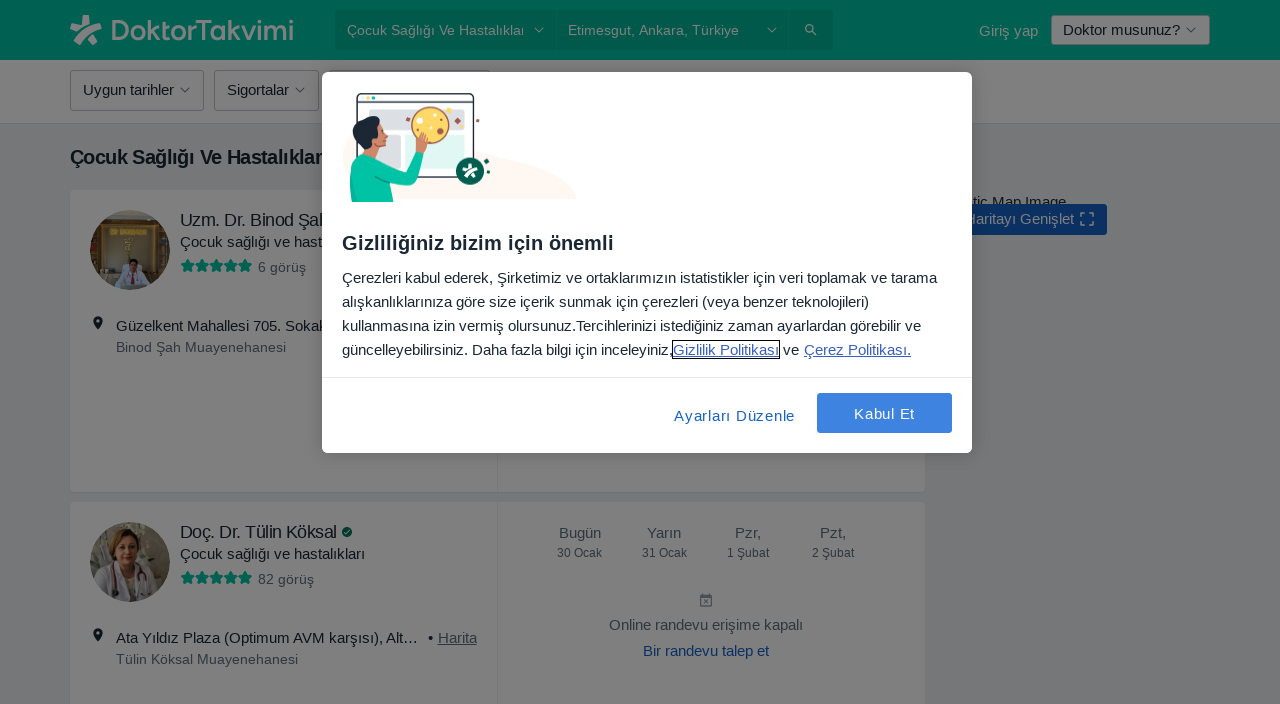

--- FILE ---
content_type: text/html; charset=UTF-8
request_url: https://www.doktortakvimi.com/cocuk-sagligi-ve-hastaliklari/ankara/etimesgut
body_size: 98813
content:

<!DOCTYPE html>
<html lang="tr" region="tr" class="">
<head>
<!--
--------------------------------
We are looking for outstanding talent! Since you are interested in our code, maybe you are also interested in becoming part of our team.
We look forward to seeing you: https://docplanner.tech/careers
--------------------------------
-->
	
			<link rel="preconnect" href="//cookie-cdn.cookiepro.com"/>
		<link rel="preconnect" href="//platform.docplanner.com/"/>
		
		
		<link rel="preconnect" href="//s3-eu-west-1.amazonaws.com"/>
		<link rel="preconnect" href="//www.googletagmanager.com"/>
		<link rel="preconnect" href="//www.google-analytics.com"/>
		
			
			<link rel="preconnect" href="https://dev.visualwebsiteoptimizer.com" />
			<script type='text/javascript' id='vwoCode'>
				window._vwo_code || (function() {
					var account_id=772888,
						version=2.0,
						settings_tolerance=2000,
						hide_element='body',
						hide_element_style = 'opacity:0 !important;filter:alpha(opacity=0) !important;background:none !important',
						/* DO NOT EDIT BELOW THIS LINE */
						f=false,w=window,d=document,v=d.querySelector('#vwoCode'),cK='_vwo_'+account_id+'_settings',cc={};try{var c=JSON.parse(localStorage.getItem('_vwo_'+account_id+'_config'));cc=c&&typeof c==='object'?c:{}}catch(e){}var stT=cc.stT==='session'?w.sessionStorage:w.localStorage;code={use_existing_jquery:function(){return typeof use_existing_jquery!=='undefined'?use_existing_jquery:undefined},library_tolerance:function(){return typeof library_tolerance!=='undefined'?library_tolerance:undefined},settings_tolerance:function(){return cc.sT||settings_tolerance},hide_element_style:function(){return'{'+(cc.hES||hide_element_style)+'}'},hide_element:function(){return typeof cc.hE==='string'?cc.hE:hide_element},getVersion:function(){return version},finish:function(){if(!f){f=true;var e=d.getElementById('_vis_opt_path_hides');if(e)e.parentNode.removeChild(e)}},finished:function(){return f},load:function(e){var t=this.getSettings(),n=d.createElement('script'),i=this;if(t){n.textContent=t;d.getElementsByTagName('head')[0].appendChild(n);if(!w.VWO||VWO.caE){stT.removeItem(cK);i.load(e)}}else{n.fetchPriority='high';n.src=e;n.type='text/javascript';n.onerror=function(){_vwo_code.finish()};d.getElementsByTagName('head')[0].appendChild(n)}},getSettings:function(){try{var e=stT.getItem(cK);if(!e){return}e=JSON.parse(e);if(Date.now()>e.e){stT.removeItem(cK);return}return e.s}catch(e){return}},init:function(){if(d.URL.indexOf('__vwo_disable__')>-1)return;var e=this.settings_tolerance();w._vwo_settings_timer=setTimeout(function(){_vwo_code.finish();stT.removeItem(cK)},e);var t=d.currentScript,n=d.createElement('style'),i=this.hide_element(),r=t&&!t.async&&i?i+this.hide_element_style():'',c=d.getElementsByTagName('head')[0];n.setAttribute('id','_vis_opt_path_hides');v&&n.setAttribute('nonce',v.nonce);n.setAttribute('type','text/css');if(n.styleSheet)n.styleSheet.cssText=r;else n.appendChild(d.createTextNode(r));c.appendChild(n);this.load('https://dev.visualwebsiteoptimizer.com/j.php?a='+account_id+'&u='+encodeURIComponent(d.URL)+'&vn='+version)}};w._vwo_code=code;code.init();})();
			</script>
			
	
						<link rel="preload" href="//platform.docplanner.com/css/jade-dpuikitv3-ccf4255a.css" as="style"/>
					<link rel="preload" href="//platform.docplanner.com/css/jade-search-9dc41cc5.css" as="style"/>
		
									<link rel="preload" href="//platform.docplanner.com/js/goro-basic-30511e08.js" as="script"/>
					
						<link rel="preload" href="//www.googletagmanager.com/gtm.js?id=GTM-PZ83PG" as="script"/>
			<link rel="preload" href="//www.google-analytics.com/analytics.js" as="script"/>
			
	<meta charset="utf-8"/>
	<title>Çocuk Sağlığı Ve Hastalıkları Ankara Etimesgut - DoktorTakvimi.com</title>

			
	  <script
    src="//cookie-cdn.cookiepro.com/consent/88361c0d-5afb-4f77-8a48-211ba40fd5d8/otSDKStub.js?v=202211201558"
    data-id="onetrust-script"
    data-language="tr"
    type="text/javascript"
    charset="UTF-8"
    data-domain-script="88361c0d-5afb-4f77-8a48-211ba40fd5d8"
  ></script>

<script type="text/javascript">
  function OptanonWrapper() {
	    }
</script>
	
	<link rel="search" type="application/opensearchdescription+xml" title="www.doktortakvimi.com" href="https://www.doktortakvimi.com/opensearch">

			<meta name="description" content="Etimesgut Ankara için adet doktorun listesi. Yorumları inceleyip, ücretsiz olarak randevu alabilirsiniz."/>
	<meta name="robots" content="index,follow"/>
	<meta property="fb:page_id" content="122601654502559"/>
	
		
				<link rel="canonical" href="https://www.doktortakvimi.com/cocuk-sagligi-ve-hastaliklari/ankara/etimesgut"/>
			<link rel="next" href="https://www.doktortakvimi.com/cocuk-sagligi-ve-hastaliklari/ankara/etimesgut/2"/>
	
				
<meta property="og:image" content="//platform.docplanner.com/img/tr/open-graph/og.png?2565772545" />
	
					
<script type="text/javascript">
	var ZLApp = {
		'APICredentials': {},

		'AppConfig': {},
		'Roles' : {
      'IS_CALL_CENTER_AGENT': false,
			'IS_ZLWORKER' : false,
			'IS_CUSTOMER_CARE' : false,
			'IS_DOCTOR': false,
			'IS_FACILITY': false		},

		'Routes' : {},

		'Storage' : {
			session: sessionStorage,
			local: localStorage
		},

		'Modules': {
			CalendarEditionPage : function() {},
			AlgoliaIndexes : {},
			MapsLoader : {}
		},

		'Experiments': {},

		'pushGAEvent': function(options) {
			$(document).ready(function() {
				// Universal Google Analytics Events

				var layerData = $.extend({
					'event': 'gaTriggerEvent',
					'gaEventCategory': options[0],
					'gaEventAction': options[1],
					'gaEventLabel': options[2],
					'gaEventInteraction': options[4]
				}, options[5]);

				dataLayer.push(layerData);
			});
		},
    'pushHSEvent': function(eventValue) {
		  if (window._hsq && _hsq.push) {
				_hsq.push(["trackEvent", eventValue]);
			}
		},
		"Routing" : {
			"generate" : function(name, object) {
				return ZLApp.NativeRouting.generate(name, object);
			}
		},
		'setStorage': function(type, key, value) {
			try {
				var storage = this.Storage[type];

				storage.setItem( key, JSON.stringify(value) );

				return true;
			} catch (exception) {
				return false;
			}
		},
		'getStorage': function(type, key) {
			try {
				var storage = this.Storage[type];

				if (storage && storage.getItem(key) !== undefined && storage.hasOwnProperty(key) === true) {
					return JSON.parse(storage.getItem(key));
				} else {
					return undefined;
				}
			} catch (exception) {
				return undefined;
			}
		},
		'clearStorage': function(type, key) {
			try {
				var storage = this.Storage[type];
				storage.removeItem( key );
				return true;
			} catch (exception) {
				return false;
			}
		},
	};

	// Object container for old stuff
	window.ZL = {};
</script>


<script type="text/javascript">
	ZLApp.CrmConfig = {
		DEFAULT_CURRENCY_CODE: 'TRY',
		DEFAULT_VAT_RATE: 20,
		WITH_ZEROS: false,
		PRICE_TYPE: 'net',
		WEBSOCKET_DOMAIN: 'ws.doktortakvimi.com',
		WEBSOCKET_TOKEN: '2c595f7e-ef38-492e-b088-73e553cf86dd',
	};
</script>




<script>
	ZLApp.Const = {
		'AJAX_ROOT_ROUTE': 'www.doktortakvimi.com',
		'ALGOLIA_API_KEY': '189da7b805744e97ef09dea8dbe7e35f',
		'ALGOLIA_APP_ID': 'docplanner',
		'ALGOLIA_PREFIX': '',
		'ALGOLIA_SUFFIX': '',
		'TESTING_NAME': '',
		'BASE_DOMAIN': 'doktortakvimi.com',
		'BOOKING_APP_BOOK_VISIT': 'randevu-al',
		'BOOKING_APP_BOOK_VISIT_SLOTS': 'tarihini-sec',
		'BOOKING_SOURCE_ENABLED': false,
		'BREAKPOINTS': {
			'SCREEN_LG_MIN': 1200,
			'SCREEN_MD_MAX': 1199,
			'SCREEN_MD_MIN': 992,
			'SCREEN_SM_MAX': 991,
			'SCREEN_SM_MIN': 768,
			'SCREEN_XS_MAX': 767,
		},
		'RECAPTCHA_SITE_KEY': '6LcJm0keAAAAACk88CN2g1kWMj5oco131tYHkQS7',
		'COVID_TEST_ID': '',
		'FLU_VACCINATION_ID': '',
		'CURRENCY': '₺0 - 0',
		'CURRENT_COUNTRY_NAME': 'Türkiye',
		'CURRENT_COUNTRY_PHONE_PREFIX': '+90',
		'CURRENT_ROUTE': 'route_search_filter_specialization_city_district',
		'DOCTOR_REGISTRATION_WITHOUT_VERIFICATION': true,
		'DOMAIN': 'www.doktortakvimi.com',
		'DWH_STATISTICS_URL': 'https://dwh-statistics.doktortakvimi.com',
		'EVENT_TRACKER_URL': 'https://event-tracker.docplanner.com',
		'FACEBOOK_FANPAGE_URL': 'https://www.facebook.com/doktortakvimi',
		'FACEBOOK_LOCALE': 'tr_TR',
		'FACILITY_URL': 'https://www.doktortakvimi.com/klinikler/__urlname__',
		'FIRST_SOCIAL_LOGIN':  false ,
		'GEOCODER_DOMAIN': 'geocoder.doktortakvimi.com',
		'GOOGLE_API_KEY': 'AIzaSyAPEkgzgNuQ7h-PLlGo4YqglJ0Ht9RIiPk',
		'GOOGLE_APP_ID': '261481822221-g7bn886gt05ojedsk0h0r10l1mge69lk.apps.googleusercontent.com',
		'GOOGLE_ONE_TAP_REDIRECT_URL': 'https://www.doktortakvimi.com/social-connect/tr_sso?_redirect=https%3A//www.doktortakvimi.com/cocuk-sagligi-ve-hastaliklari/ankara/etimesgut',
		'HAS_UNIFIED_NAVIGATION': false,
		'HUBSPOT_ECOMMERCE_CONTACT': '',
		'HUBSPOT_ID': '442271',
		'ISO_LOCALE': 'tr',
		'IS_LOGGED': false,
		'IS_LOGGED_DOCTOR': false,
		'IS_LOGGED_FACILITY_MANAGER': false,
		'IS_PATIENT_APP': false,
		'IS_PHONE': false,
		'IS_STAGING': false,
		'LANGUAGE_CODE': 'tr_TR',
		'LOADER_IMAGE': '<p class="loader"><img src="//platform.docplanner.com/img/general/user-interface/loader-ready-white.gif?1799301098" alt=""/></p>',
		'LOADER_URL': "//platform.docplanner.com/img/general/user-interface/loader-ready-white.gif?1799301098",
		'LOCALE': 'tr',
		'MARKETING_CONSENT_IS_INFO': false,
		'MARKETING_CONSENT_PRECHECKED': false,
		'FACILITY_MARKETING_CONSENT_PRECHECKED': false,
		'MIN_QUESTION_CHARACTERS': 50,
		'PAGE_TYPE': '/search_results_visits_new',
		'PATIENT_APP_VERSION': '',
		'PATIENT_REQUEST_BASE_URL': 'https://patient-request.doktortakvimi.com',
		'PLATFORM_LINK': '//platform.docplanner.com/',
		'POST_CODE_MASK': '99999',
		'PROTOCOL': 'https',
		'REFERER': '',
		'SAAS_BASE_DOMAIN': 'docplanner.doktortakvimi.com',
		'SAAS_MANAGEMENT_WIDGET_DOMAIN': 'booking-management.doktortakvimi.com',
		'SEARCH_PATH': "https:\/\/www.doktortakvimi.com\/ara",
		'SITE_LANG': 'tr',
		'SITE_NAME': 'DoktorTakvimi',
		'SSO_DOMAIN': 'l.doktortakvimi.com',
		'SSO_SOCIAL_CONNECT': 'https://www.doktortakvimi.com/social-connect/tr_sso?_redirect=',
		'SSO_SOCIAL_CONNECT_REDIRECT_URL': 'https://www.doktortakvimi.com/social-connect/tr_sso?_redirect=https%3A//www.doktortakvimi.com/cocuk-sagligi-ve-hastaliklari/ankara/etimesgut',
		'TERMS_URL': 'https://www.doktortakvimi.com/sartname',
		'TIMEZONE': '+03:00',
		'UPPERCASE_RATIO_ON_OPINIONS': 50,
		'USER_ID': null,
		'VISIT_URL': '',
		'WIDGETS_APP_URL': 'widgets.doktortakvimi.com',
		'SEARCH_APP_URL': 'https://search.doktortakvimi.com',
		'PSYCHOTHERAPIST_SPECIALIZATION_ID': "",
		'PSYCHOLOGY_SPECIALIZATION_ID': 131,
		'DOCTOR_CALENDAR_WIDGET_WITH_FILTERS_ENABLED': false,
		'USE_FULL_LIST_OF_INSURANCES_IN_CALENDAR_WIDGET': false,
	};

	ZLApp.isRoute = function(route) {
		if (Array.isArray(route)) {
			return route.indexOf(this.Const.CURRENT_ROUTE) > -1;
		}

		return this.Const.CURRENT_ROUTE === route;
	};
</script>


																																																																																																																																																																																																																																
<script>
	ZLApp.Gate = {"GATE_ADDRESS_EDITION_CUSTOM_REFUND_POLICY":false,"GATE_ADDRESS_ONLINE_CONSULTATION":true,"GATE_ADMIN_CHAT_GDPR":true,"GATE_BOOKING_INSURANCE":false,"GATE_BOOKING_DIRECT_INSURANCE":false,"GATE_SHOW_DISABLED_FACILITY_WIDGET":false,"GATE_AGENDA_NON_DOCTORS_FRONTEND_TEST":false,"GATE_CALENDAR_NOTIFICATION_FIND_OTHER_DOCTOR":false,"GATE_CHECK_YOUR_INSURANCE":false,"GATE_CONTEXTUAL_SEARCH_AT_HOMEPAGE":true,"GATE_COOKIE_CONSENT":true,"GATE_COVID_TEST_SEARCH":false,"GATE_FLU_VACCINATION_SEARCH":false,"GATE_CRM_ECOMMERCE_BLACK_FRIDAY":false,"GATE_CRM_ECOMMERCE_BOLETO":false,"GATE_CRM_ECOMMERCE_IBAN":false,"GATE_CRM_ECOMMERCE_IYZICO_ONE_TIME":false,"GATE_CRM_ECOMMERCE_PAYMENTS_TESTIMONIALS":true,"GATE_CRM_ECOMMERCE_PIX":false,"GATE_CRM_ECOMMERCE_PSE":false,"GATE_CRM_ECOMMERCE_SERVIPAG":false,"GATE_CRM_ECOMMERCE_SHOW_CPL_PRICING_DETAILS":false,"GATE_CRM_ECOMMERCE_WEBSITE":true,"GATE_CRM_ECOMMERCE_WEB_PAY":false,"GATE_CRM_ECOMMERCE_HIDE_PACKAGING_LANDING_CONTACT_FORM":false,"GATE_CRM_ECOMMERCE_TERMS_DETAILS":false,"GATE_CRM_ECOMMERCE_PAYMENT_TERMS":false,"GATE_CRM_IYZICO":true,"GATE_CRM_PAYU":false,"GATE_CRM_USE_SCA_AUTHENTICATION_FLOW":false,"GATE_CRM_USE_SCA_AUTHENTICATION_FLOW_SELECTIVE_BINS":false,"GATE_CRM_REFERRAL_PROGRAM_URL_REDESIGN":false,"GATE_DIRECT_INSURANCES":false,"GATE_DOCTOR_CALENDAR_FILTERS":true,"GATE_DOCTOR_LICENSE_NUMBER":true,"GATE_DOCTOR_PROFILE_TOP_BANNER_TOUCHPOINT":true,"GATE_DOCTOR_REGISTRATION_EMAIL_CONFIRMATION":false,"GATE_DOCTOR_STATISTICS_VIDEO":false,"GATE_OPENING_HOURS":false,"GATE_ECOMMERCE_PREMIUM_LANDING_MODAL":false,"GATE_ECOMMERCE_PREMIUM_LANDING_MODAL_MARKETING":false,"GATE_ECOMMERCE_PRICING_WEBSITE_ON_DEFAULT":false,"GATE_ECOMMERCE_WEBSITE_TOGGLE_ADDITIONAL_TEXT":true,"GATE_ECOMMERCE_THANK_YOU_PAGE_NEW_ONBOARDING_WIZARD":true,"GATE_ECOMMERCE_UNPAID_INVOICES_MODAL":false,"GATE_PRELOAD_GTM":true,"GATE_ENABLE_LICENSE_NUMBER_VERIFICATION":false,"GATE_FACILITY_CALENDAR_SERVICE_STEP":true,"GATE_FACILITY_CALENDAR_SORT_BY_NAME":false,"GATE_FACILITY_PROFILE_TOP_BANNER_TOUCHPOINT":false,"GATE_FACILITY_REGISTRATION":false,"GATE_FACILITY_REGISTRATION_EMAIL_CONFIRMATION":false,"GATE_FACILITY_SERVICES_TABLE":false,"GATE_REFACTORED_FACILITY_ITEM_ABOUT":false,"GATE_FIND_ANOTHER_SPECIALIST_WHEN_NO_AVAILABILITY":false,"GATE_GDPR_MARKETING_CONSENT_MANDATORY":false,"GATE_GDPR_REGISTRATION_INFORMATION":false,"GATE_GENERAL_MARKETING_AGREEMENT":false,"GATE_GOOGLE_ONE_TAP_LOGIN":false,"GATE_HIDE_NEARBY_DOCTORS_ON_NON_COMMERCIAL_PROFILE":true,"GATE_HIDE_PRICES_FOR_PATIENTS_WITH_INSURANCE":false,"GATE_HOMEPAGE_PATIENT_APP_BANNER":true,"GATE_HUBSPOT":true,"GATE_INSURANCE_PLANS":false,"GATE_LOCATION_DETAILS":true,"GATE_MODERATION_DOCTOR_ITEM_REQUIRED":true,"GATE_MODERATION_DOCTOR_ITEM_SPECIALIZATION":false,"GATE_MODERATION_DOCTOR_SPECIALIZATION":true,"GATE_MODERATION_EDIT_OPINION_BY_MODERATOR":true,"GATE_MODERATION_OPINION_TRUST_SCORE_DISPLAY":true,"GATE_MODERATION_AUTOMODERATOR_PARAMS_BUTTON_DISPLAY":true,"GATE_MODERATION_PANEL_DOCTOR_NEW_BY_SELF":true,"GATE_MODERATION_SPECIALIZATION_DOCUMENT_VERIFICATION":false,"GATE_NEW_SEARCH_DISTRICT_FILTERS":false,"GATE_NEW_SEARCH_FORCE_DOCTORS_ON_LANDING_PAGES":false,"GATE_NEW_SEARCH_ONLINE_CONSULTATION_BANNER":true,"GATE_NEW_SEARCH_PATIENT_APP_BANNER":true,"GATE_ONLINE_CONSULTATION_CALENDAR_PAYMENT_TIP":false,"GATE_ONLINE_LANDING_REAL_TESTIMONIALS":false,"GATE_OPINIONS_NEW_FLOW_SAMPLE_OPINIONS":true,"GATE_OPINIONS_NEW_FLOW_REQUIRE_LOGIN_JUST_BEFORE_SUBMIT":false,"GATE_OPINION_SIGNATURE_HIDE":false,"GATE_OPINION_SORTING_SHOW":false,"GATE_PB_DECIMAL_PART_IN_PRICES":true,"GATE_ENABLE_ALL_PATIENT_APP_BANNER":true,"GATE_ENABLE_BROWSER_CHAT_PATIENT_APP_BANNER":true,"GATE_QA_PATIENT_APP_BANNER":true,"GATE_USE_NEW_MESSENGER_APP":true,"GATE_CHAT_ENABLE_NEW_ON_LOAD_BANNER":true,"GATE_CHAT_ENABLE_NEW_ON_LOAD_CONFIRMATION_BANNER":true,"GATE_DEEPLINK_SEND_DIRECT_REGISTRATION_TRACKING":true,"GATE_DLP_VWO_EXPERIMENT_ENABLED":false,"GATE_ENABLE_DLP_SURVEY":false,"GATE_Q_AND_A":false,"GATE_Q_AND_A_ALLOW_PRIVATE_QUESTIONS":false,"GATE_Q_AND_A_ANSWER_MODERATION":false,"GATE_Q_AND_A_PRIVATE_QUESTIONS_PANEL_VUE":false,"GATE_RECURRING_CREDIT_CARD_PAYMENT":true,"GATE_SAVE_DOCTOR_PROFILE":true,"GATE_SAVE_DOCTOR_PROFILE_NON_LOGGED":true,"GATE_SENTRY_JS":true,"GATE_DATADOG_RUM_JS":true,"GATE_SENTRY_PERFORMANCE_TRACING":false,"GATE_SEO_ENABLE_NEW_DOCTOR_HOMEPAGE_SECTION":false,"GATE_SHOW_ADDRESS_FACILITY_WARNING":true,"GATE_SHOW_DOCTOR_PROFILE_EDITION_DESCRIPTION":false,"GATE_HIDE_REQUEST_SERVICES":false,"GATE_SHOW_GDPR_CHECKBOX":false,"GATE_SHOW_PHONE_ON_NON_COMMERCIAL_DOCTORS":false,"GATE_SLOT_RELEASED":true,"GATE_STRONG_PASSWORD_VALIDATOR":true,"GATE_TIMEZONE_ONLINE_CONSULTATION":false,"GATE_TURKISH_LAW_COMPLIANCE":true,"GATE_USER_REGISTRATION_EMAIL_CONFIRMATION":false,"GATE_VUE_LOCATION_AUTOCOMPLETE_LOGS":false,"GATE_VUE_WIDGETS":true,"GATE_WEBSOCKETS":true,"GATE_MODERATION_SPECIALIZATION_DOCUMENT_VERIFICATION_SENT_EMAIL":false,"GATE_TEST_ACCOUNTS_DASHBOARD_FACILITY_ACCOUNTS_TOGGLE":true,"GATE_OPINION_ACTIVATION_AND_EMAIL_VERIFICATION_VIA_EMAIL":false,"GATE_RECAPTCHA_ENTERPRISE_OPINIONS_FLOW":true,"GATE_OPINIONS_REMOVE_OTHER_FROM_LOCATION_DROPDOWN":false,"GATE_ECOMMERCE_USE_IFRAME":false,"GATE_DOCTOR_REGISTRATION_MODERATION_PANEL":true,"GATE_CRM_FIRST_CLASS_ECOMMERCE_PROMOTION":false,"GATE_OPINIONS_FOR_FACILITIES":false,"GATE_UNSUBSCRIBE_SMS_FOOTER":true,"GATE_OPINIONS_FACILITY_DOCTOR_DROPDOWN":false,"GATE_OPINIONS_FACILITY_ADDRESSES_DROPDOWN":false,"GATE_PATIENT_REQUEST_BUTTON":false,"GATE_ENABLE_PATIENT_REQUEST_WEBVIEW":false,"GATE_USE_NEW_PATIENT_REQUEST_PAGE":false,"GATE_PATIENT_REQUEST_VERIFICATION_STEP":false,"GATE_DOCTOR_OUT_OF_OFFICE":false,"GATE_GET_DOCTOR_CERTIFICATE":false,"GATE_CRM_ECOMMERCE_PACKAGING_LANDING":true,"GATE_CRM_ECOMMERCE_PACKAGING_LANDING_HIDE_ICONS":false,"GATE_CRM_ECOMMERCE_CUSTOMER_SUPPORT_SECTION":true,"GATE_REQUEST_PROFILE_CHANGES_WITH_TEXT_BOX":false,"GATE_FETCH_CUSTOMER_DATA_BY_TAX_NUMBER":false,"GATE_ECOMMERCE_ACCEPT_COMPANY_GMB":true,"GATE_CRM_CUSTOMER_TAX_NUMBER_NOT_REQUIRED":false,"GATE_BULK_OBJECT_VERIFICATION":true,"GATE_USER_TOOL_V2":true,"GATE_IDENTITY_USE_SSO_USER_REGISTRATION":true,"GATE_BANNER_REDIRECT_TO_LISTING":false,"GATE_SHOULD_CHECK_BOOKABLE_SERVICES_ON_FACILITY_PROFILE":true,"GATE_SHOULD_CHECK_BOOKABLE_DOCTORS_ON_FACILITY_PROFILE":true,"GATE_NEW_SEARCH_HIDE_DOCTOR_SERVICES":true,"GATE_SHOW_PRICE_INCREASE_MODAL":false,"GATE_OPINIONS_ABUSE_REPORT_VIA_EMAIL_POSSIBLE":false,"GATE_TRUST_BANNER_CERTIFICATES_PL":false,"GATE_USE_TEST_COOKIEPRO":false,"GATE_CHAT_SEND_HEALTH_PROFILE_BUTTON":false,"GATE_DOCTOR_SPECIALIZATION_IN_PROGRESS":false,"GATE_PATIENT_APP_EVENT_INTERCEPTOR":true,"GATE_DP_SPACES_HEADER":false,"GATE_CRM_ECOMMERCE_PACKAGING_LANDING_FUTURE_PRICINGS":false,"GATE_DE_SEARCH_FILTER_SLOTS_BY_INSURANCE_PROVIDER":false,"GATE_ENABLE_EFR_DEEPLINK_PARAM":true,"GATE_ENABLE_UNLEASH_FOR_DLP":true,"GATE_ENABLE_UNLEASH_CACHING_FOR_DLP":false,"GATE_VISIBILITY_SPACE_PROMO_MATERIALS_PAGE":false,"GATE_VISIBILITY_SPACE_DOCTOR_DASHBOARD":false,"GATE_FACILITY_PROFILE_PRICE_RANGES":false,"GATE_VISIBILITY_SPACE_FIRST_CLASS_PAGE":false,"GATE_FACILITY_PROFILE_GROUP_SERVICES_BY_DESCRIPTION":false,"GATE_OPINION_VERIFIED_BY_PAYMENT":false,"GATE_OPINION_MERGED_VERIFICATION_BADGES_FRONTEND":true,"GATE_NEW_DOCTOR_REGISTRATION_FLOW":true,"GATE_PRE_REGISTER_STEP":true,"GATE_DOCTOR_WELCOME_MODAL":true,"GATE_Q_AND_A_PATIENT_PANEL_SHOW_ALL":true,"GATE_SEARCH_MED24_BANNER":false,"GATE_DOCTOR_DASHBOARD":false,"GATE_NEW_SERVICES_SECTION_WITH_CUSTOM_NAMES":false,"GATE_SAAS_FOR_FREEMIUM":false,"GATE_FIRST_CLASS_LANDING_PAGE_MODALITIES":false,"GATE_FIRST_CLASS_WAITING_LIST":false,"GATE_CALENDAR_REQUEST_PHONE_NUMBER":false,"GATE_SHOW_ASK_FOR_CALENDAR_MODAL":false,"GATE_GOOGLE_ONE_TAP_LOGIN_MOVED_FROM_GTM":true,"GATE_SHOW_STATISTICS_ICON":true,"GATE_DOCTOR_DASHBOARD_CALENDAR_REQUESTS":false,"GATE_ENABLE_SAAS_INSURANCE_CONFIGURATION":false,"GATE_INSURANCE_CONFIGURATION_TEMPORARY_PMS_WORKAROUND":false,"GATE_SHOW_NEAR_ME":true,"GATE_OOPS_WIDGET":true,"GATE_FACILITY_PROFILE_MERGE_SERVICES_FOR_MULTIPLE_SPECS":true,"GATE_CRM_SHOW_ECOMMERCE_SECURE_PAYMENT_TEXT":false,"GATE_DOCTOR_PROFILE_EDITION_GENDER_ALLOW_OTHER":false,"GATE_ENABLE_ADDITIONAL_ONLINE_RESULTS_EXPERIMENT":true,"GATE_ENABLE_RADIUS_SEARCH_RESULTS_EXTENSION":true,"GATE_CRM_SHOW_ECOMMERCE_NOA_TERMS_2":false,"GATE_PHARMACIES_SEARCH":false,"GATE_SEARCH_ASSISTANT_EXPERIMENT_AUTO_SHOW":false,"GATE_SEARCH_ASSISTANT_BANNER_EXPERIMENT":true,"GATE_SEARCH_ASSISTANT_EXPERIMENT_SA_FROM_AUTOCOMPLETE":true,"GATE_SEARCH_ASSISTANT_BANNER_MIXED_QUESTIONS_EXPERIMENT":false,"GATE_SEARCH_ASSISTANT_DISPLAY_BANNER_ON_ONLINE_LISTINGS_EXPERIMENT":true,"GATE_VISIBILITY_EXPERIMENT":false,"GATE_BOOKING_PUBLIC_INSURANCE_FLOW_FRONTEND":false,"GATE_SEARCH_INSURANCE_LISTINGS_FILTER_PROCESSING":false,"GATE_MARKETPLACE_PAYMENTS_BNPL_RESCHEDULES":false,"GATE_VISIBILITY_ADDRESS_EDITOR_VALIDATION_DOCTOR":false,"GATE_VISIBILITY_ADDRESS_EDITOR_VALIDATION_FACILITY":true,"GATE_DOCTOR_NEW_MODERATION_NEW_ENDPOINT":true,"GATE_PB_INSURANCES_AVAILABILITY_SEARCH":false,"GATE_VISIBILITY_SA_HIDE_LIVE_LOCATION_QUESTION":true,"GATE_PB_AB_TEST_AVAILABILITY_CALENDAR":false,"GATE_CRM_NOA_PROMO_BLACK_FRIDAY":false,"GATE_CRM_NOA_PROMO_BLACK_FRIDAY_PRICE_INFO":false,"GATE_DOCTOR_REGISTRATION_LICENSE_REQUIRED_BY_SPECIALIZATION":true,"GATE_SUPPORT_DOCUMENT_UPLOAD_WITH_LICENSE_NUMBER":true,"GATE_ADDRESS_EDITOR_STREET_NUMBER_NOT_MANDATORY":true,"GATE_VISIBILITY_FC_PAGE_BLACK_FRIDAY_PROMO":false,"GATE_KEEP_DOCTOR_LICENSE_NUMBER_HIDDEN_IN_PROFILE":true,"GATE_VISIBILITY_WATSONIZED_WIDGET_CONFIGURATION":false,"GATE_DOCTOR_REGISTRATION_LICENSE_NUMBER_PAGE":false,"GATE_DOCTOR_REGISTRATION_LICENSE_NUMBER_MANDATORY":false,"GATE_DOCTOR_REGISTRATION_VALUE_PROPOSITION_ASIDE":false,"GATE_ADDRESS_EDITOR_ZIP_CODE_NOT_MANDATORY":true,"GATE_ENABLE_SASS_ONLY_WIDGET_BY_DEFAULT":false,"GATE_DISPLAY_LINK_WHITE_LABEL_WIDGET":false};

	ZLApp.isGranted = function(gate) {
		return this.Gate[gate];
	};
</script>


	<script>
		ZLApp.Lang = {
						"@Disease": "hastalik",
			"@List": "liste",
			"@Map": "harita",
			"abandoned_cart_button": "Tarihi onaylay\u0131n",
			"abandoned_cart_description": "Randevunuzu tam anlam\u0131yla alabilmek i\u00e7in \u00f6ncelikle i\u015flemleri tamamlaman\u0131z gerekiyor.",
			"abandoned_cart_header": "Randevu alma i\u015fleminiz hen\u00fcz tamamlanmad\u0131",
			"add": "Ekle",
			"add_patient": "Hasta ekle",
			"address": "Adres",
			"addresses_with_no_online_booking": "Di\u011fer adresler",
			"advance_schedule_calendar_address": "Adres",
			"are_you_sure": "Emin misiniz?",
			"autocomplete_disease": "hastalik",
			"autocomplete_loading": "Sonu\u00e7lar i\u00e7in ara\u015ft\u0131rma yap\u0131yoruz",
			"autocomplete_search_empty": "Ne ar\u0131yorsunuz?",
			"autocomplete_search_prefix": "Ara",
			"autocomplete_specialization": "Uzmanl\u0131k",
			"booking_sms_conf_after_resend_hint": "Size yeni bir SMS g\u00f6nderdik! Bu sefer 2 dakikadan daha az bir s\u00fcrede ula\u015facakt\u0131r",
			"brand_doctors": "doktor",
			"calendar_placeholder_title": "Online Randevu Takvimi",
			"call": "Bizi aray\u0131n",
			"cancel": "\u0130ptal",
			"changes_sent_to_moderation": "De\u011fi\u015fiklikler edit\u00f6rlerimize g\u00f6nderilmi\u015ftir. Moderasyon s\u00fcreci tamamlanana kadar, de\u011fi\u015fiklik \u00f6ncesi i\u00e7erik profilinizde g\u00f6r\u00fcn\u00fcr olmayacakt\u0131r.",
			"chat_error_message": "En son mesajlar\u0131 g\u00f6rmek i\u00e7in l\u00fctfen sayfay\u0131 yenileyin.",
			"check_other_calendars": "Takvim olan adresleri g\u00f6ster",
			"clinics_autocomplete": "Hastane",
			"close": "Kapat",
			"comment_should_not_capitalize": "Yorumlar tamam\u0131 b\u00fcy\u00fck harfler ile yaz\u0131lmamal\u0131d\u0131r",
			"comment_to_short": "G\u00f6r\u00fc\u015f\u00fcn\u00fcz en az %minCharacters% karakter uzunlu\u011funda olmal\u0131d\u0131r. \u015eu anda %currentCount% karakter uzunlu\u011fundad\u0131r.",
			"common_refresh": "Yenile",
			"components.question.doctor.book": "Randevu al",
			"confirm_when_slot_remove": "Bu zaman dilimini ger\u00e7ekten silmek istiyor musunuz?",
			"congratulations_reminders_set": "Tebrikler. Hat\u0131rlatma ayarland\u0131.",
			"disable": "devre d\u0131\u015f\u0131 b\u0131rak",
			"doctor_all_addresses": "Adresler (%{count})",
			"doctor_all_addresses_one": "Adres",
			"doctor_autocomplete": "Uzman",
			"doctor_edition_facility_type_header": "Yeni Adres Ekleyin",
			"doctor_edition_online_office_name": "Online Dan\u0131\u015fmanl\u0131k Adresi Ad\u0131",
			"doctor_opinions_show_opinions": "D\u00fc\u015f\u00fcnceleri g\u00f6ster",
			"doctor_profile_add_opinion": "G\u00f6r\u00fc\u015f ekle",
			"doctor_service": "Hizmet",
			"doctor_verificated_successfully": "Teyit edilmi\u015f profil",
			"doctor_with_calendar": "Randevu yok",
			"edit": "d\u00fczenle",
			"edit_visit_patient": "Hastay\u0131 d\u00fczenle",
			"enable": "etkinle\u015ftir",
			"errorTryLater": "Hata olu\u015ftu. Tekrar deneyin.",
			"error_while_uploading_photos": "A\u011f\u0131m\u0131z foto\u011fraflar\u0131n\u0131z\u0131 i\u015flerken bir problem oldu. L\u00fctfen boyutlar\u0131n\u0131 k\u00fc\u00e7\u00fcltmeyi ya da tek tek y\u00fcklemeyi deneyin.",
			"expand_map": "Haritay\u0131 Geni\u015flet",
			"facility": "Kurulu\u015f",
			"facility_listing_context_alert": "Adres, uzmanl\u0131k veya hekim\/uzman de\u011fi\u015fiklikleri durumunda arad\u0131\u011f\u0131n\u0131z hizmetin verilmemesi veya sigortan\u0131z taraf\u0131ndan kapsanmamas\u0131 durumuyla kar\u015f\u0131la\u015fabilirsiniz.",
			"facility_name_plaxeholder": "\u00f6r. Hacettepe \u00dcniversitesi Hastanesi",
			"fieldNotEmpty": "Bu alanlar bo\u015f b\u0131rak\u0131lamaz",
			"filter_info_box": "Filtreleri kullanarak arad\u0131\u011f\u0131n\u0131z kriterlere uygun uzmanlar\u0131 veya hastaneleri bulabilirsiniz.",
			"finish": "Bitir",
			"forward": "\u0130leri",
			"from": "Ba\u015flang\u0131\u00e7",
			"generic-book-appointment": "Randevu al",
			"google_calendar_cancel_sync_text": "Senkronizasyonu iptal etmek istedi\u011finize emin misiniz?",
			"import_address_name": "Hizmet Verdi\u011finiz Adres Ad\u0131",
			"incorrect_date": "Yanl\u0131\u015f tarih!",
			"insurance_box_title": "Belirli bir sigorta kabul eden bir doktor\/uzman m\u0131 ar\u0131yorsunuz? Se\u00e7eneklerimizi kontrol edin",
			"internal_number_warning": "Ba\u011flant\u0131 ba\u015flad\u0131ktan sonra l\u00fctfen a\u015fa\u011f\u0131daki dahili numaray\u0131 girin: ",
			"iyzico_credit_card_authorization_invalid_data": "Ge\u00e7ersiz veri girildi. L\u00fctfen bizimle ileti\u015fime ge\u00e7in.",
			"less": "daha az",
			"link_doctor_to_clinic.choose_clinic.placeholder": "\u00c7al\u0131\u015ft\u0131\u011f\u0131n\u0131z kurumun ad\u0131n\u0131 arat\u0131n",
			"link_doctor_to_clinic.choose_clinic.title": "\u00c7al\u0131\u015ft\u0131\u011f\u0131n\u0131z kurumu se\u00e7in",
			"loadingWait": "Y\u00fckleme s\u00fcr\u00fcyor. L\u00fctfen bekleyin...",
			"map": "harita",
			"map_empty_state_CTA": "Sonu\u00e7lar\u0131 g\u00f6rmek i\u00e7in haritay\u0131 yak\u0131nla\u015ft\u0131r\u0131n ya da hareket ettirin.",
			"map_empty_state_copy_generic": "Bu b\u00f6lgede hi\u00e7 uzman yok",
			"map_empty_state_copy_spec": "Bu b\u00f6lgede %dentists% bulunamad\u0131",
			"map_search": "Bu b\u00f6lgede ara",
			"map_test_modal_CTA": "Listeye geri d\u00f6n",
			"map_test_modal_text": "Yeni haritam\u0131z \u00fczerinde \u00e7al\u0131\u015f\u0131yoruz, yak\u0131nda yay\u0131nda olacak.",
			"map_test_modal_text_headline": "Yap\u0131m a\u015famas\u0131nda.",
			"mobile_sign_as": "\u015eu adla imzalay\u0131n:",
			"mobile_specialization": "Uzmanl\u0131k",
			"mobile_visit_try_again": "Tekrar dene",
			"more": "daha fazla",
			"move_visit": "Randevuyu yeniden planla",
			"no": "Hay\u0131r",
			"no_calendar_in_your_location": "Bulundu\u011funuz b\u00f6lge i\u00e7in online randevu se\u00e7ene\u011fi bulunmuyor.",
			"no_open_slots": "Randevu i\u00e7in \u00e7a\u011fr\u0131 merkezini arayabilirsiniz.",
			"no_results_for": "\u015eunun i\u00e7in arama sonucu bulunamad\u0131:",
			"no_slots_facility_cta": "Profili G\u00f6r",
			"no_slots_facility_info": "Bu kurumda online uygunlu\u011fu bulunan bir doktor veya uzman bulunamad\u0131",
			"online_consultation_doc_card_label": "Online dan\u0131\u015fmanl\u0131k hizmeti sunuyor",
			"pagination_next": "Sonraki",
			"pagination_previous": "\u00d6nceki",
			"panel_delete-me-modal_no": "Hesab\u0131m\u0131 silme",
			"panel_delete-me-modal_yes": "Hesab\u0131m\u0131 sil",
			"patient_visit_cancel_modal_confirm": "Randevunuzu iptal etmek istedi\u011finizden emin misiniz? ",
			"patients_marketing_consent_modal_cta_no": "Hay\u0131r, te\u015fekk\u00fcrler",
			"patients_marketing_consent_modal_cta_yes": "Evet, DoktorTakvimi'nden haber alay\u0131m",
			"patients_marketing_consent_modal_desc": "Yeni \u00f6zelliklerimiz ve hizmetlerimiz hakk\u0131nda tan\u0131t\u0131m bilgileri al\u0131n. Bu sayede, kendinizin ve sevdiklerinizin sa\u011fl\u0131\u011f\u0131yla ilgilenmek i\u00e7in DoktorTakvimi'nden iyi \u015fekilde faydalanacaks\u0131n\u0131z.",
			"patients_marketing_consent_modal_legal_txt": "DoktorTakvimi ile ilgili haberleri sizinle payla\u015fmak i\u00e7in izninize ihtiyac\u0131m\u0131z var. \u0130zninizi istedi\u011finiz zaman geri \u00e7ekebilirsiniz.",
			"patients_marketing_consent_modal_legal_txt_learn_more": "Gizlilik politikam\u0131zla ilgili daha fazla bilgi edinin.",
			"patients_marketing_consent_modal_legal_txt_tooltip": "Onay verdi\u011finizde DoktorTakvimi taraf\u0131ndan ileti\u015fim bilgilerinize sundu\u011fumuz \u00fcr\u00fcn ve hizmetlere ili\u015fkin bilgi verilmesi, tan\u0131t\u0131m faaliyetlerinin y\u00fcr\u00fct\u00fclmesi, kampanyalar hakk\u0131nda duyurular yap\u0131lmas\u0131 i\u00e7in elektronik ticari ileti g\u00f6nderilmesine izin vermi\u015f olursunuz. \u0130zninizi istedi\u011finiz zaman geri \u00e7ekebilece\u011finizi unutmay\u0131n. <a href=\"https:\/\/www.doktortakvimi.com\/gizlilik\">Gizlilik politikam\u0131z hakk\u0131nda daha fazla bilgi edinin.<\/a>",
			"patients_marketing_consent_modal_title": "\u0130lk bilen siz olun",
			"price_from": "Ba\u015flang\u0131\u00e7 %price%",
			"private_question_tr_moderation_modal": "Te\u015fekk\u00fcrler.\nCevab\u0131n\u0131z e-posta arac\u0131l\u0131\u011f\u0131 ile soru soran ki\u015fiye iletilecektir.",
			"provide_visit_location": "Ziyaret yeri gereklidir",
			"qna_question_delete_confirm": "Bu soruyu silmek istedi\u011finden emin misin?",
			"rate_error": "G\u00f6r\u00fc\u015f eklemek i\u00e7in \u00f6nce puan vermelisiniz",
			"registration.facility.user_position.doctor": "Hekim \/ Uzman",
			"reminder_removed": "Hat\u0131rlatma kald\u0131r\u0131ld\u0131",
			"remove_slot_error_message": "D\u00f6nem kald\u0131r\u0131lamad\u0131",
			"removing": "Kald\u0131r\u0131l\u0131yor",
			"reset_filters": "S\u0131f\u0131rla",
			"saving": "Kaydediyor...",
			"search_all_filters": "T\u00fcm Filtreler",
			"search_calendar_missing": "Takvim mevcut de\u011fil!",
			"search_doctors": "Doktor ara",
			"search_error_no_location": "Kullan\u0131c\u0131n\u0131n konumu tespit edilemiyor",
			"search_filter_calendar": "DoktorTakvimi Randevu",
			"search_filter_calendar_description": "Sadece DoktorTakvimi \u00fczerinden randevu alabilece\u011finiz doktorlar\u0131\/uzmanlar\u0131 g\u00f6ster",
			"search_filter_clinics": "Klinikler",
			"search_filter_dates_per_date": "Randevu Tarihi",
			"search_filter_diseases": "Hastal\u0131klar",
			"search_filter_districts": "\u0130l\u00e7eler",
			"search_filter_doctors": "Doktorlar\/Uzmanlar",
			"search_filter_doctors_clinics": "Her ikisi de",
			"search_filter_entity_type": "Listelenecekler",
			"search_filter_insurances": "Sigortalar",
			"search_filter_kids_friendly": "\u00c7ocuk Hasta Kabul Eden",
			"search_filter_kids_friendly_description": "Gen\u00e7 hastalar\u0131 tedavi eden doktorlar\/uzmanlar",
			"search_filter_payment_methods": "\u00d6deme Y\u00f6ntemleri",
			"search_filter_services": "Hizmetler",
			"search_filter_specializations": "Uzmanl\u0131klar",
			"search_in_doctors": "Doktorlarda veya uzmanlarda \"%{QUERY}\" ara",
			"search_in_facilities": "Hastane veya kliniklerde \"%{QUERY}\" ara",
			"search_see_profile": "Profili g\u00f6r\u00fcnt\u00fcleyin",
			"search_sort_by": "S\u0131rala",
			"search_sorter": "S\u0131rala",
			"search_sorter_availability": "En yak\u0131n randevu zaman\u0131",
			"search_sorter_factor_based": "\u00d6nerilen",
			"search_sorter_rating": "G\u00f6r\u00fc\u015fler",
			"search_sorter_recommended": "\u00d6nerilen",
			"search_whole_website": "\"%phrase%\"  i\u00e7in t\u00fcm sitede ara",
			"selectService": "Hizmet se\u00e7in",
			"selectSpecialization": "Uzmanl\u0131k alan\u0131 se\u00e7in",
			"select_choose": "---- se\u00e7in ----",
			"selected": "Se\u00e7ilen",
			"send_opinion": "G\u00f6r\u00fc\u015f g\u00f6nder",
			"services_and_prices_no_price": "-",
			"set_visit_button": "Randevu al",
			"show_more": "T\u00fcm\u00fcn\u00fc g\u00f6ster",
			"show_phone": "Telefonla ula\u015f\u0131n",
			"show_yesterday": "D\u00fcn\u00fc g\u00f6ster",
			"super_doctor_mail_CTA_see_all_opinions": "T\u00fcm yorumlar\u0131 g\u00f6r",
			"terms_of_visits_addition": "Ziyaret tarihleri ekleniyor",
			"toast_remove_slot_title": "Terim silindi!",
			"toast_undo_remove_slot_title": "Terim restore!",
			"unexpected_error": "Beklenmeyen hata olu\u015ftu!",
			"unsaved_changes": "Kaydedilmemi\u015f baz\u0131 de\u011fi\u015fiklikler var. Bunlar\u0131 kaydetmek i\u00e7in sayfada kalmak istiyor musunuz?",
			"validation.email": "Ge\u00e7erli bir e-posta adresi verin",
			"validation.maxLength": "G\u00f6r\u00fc\u015f\u00fcn\u00fcz\u00fcn uzunlu\u011fu biraz fazla. L\u00fctfen %{max} ya da daha az olacak \u015fekilde d\u00fczenleyiniz.",
			"validation.minLength": "Bu i\u00e7erik \u00e7ok k\u0131sa. Sorunuz en az %{min} karakter uzunlu\u011funda veya daha fazla olmal\u0131d\u0131r.",
			"validation.required": "Bu alan zorunludur",
			"validator_email": "Ge\u00e7erli bir e-posta adresi verin",
			"validator_required": "Bu alan zorunludur",
			"visit_details_saving_progress": "Kaydediliyor...",
			"visit_details_visit_cancelled": "Randevu iptal edildi",
			"visit_out_of_schedule": "Planda yer almayan muayene",
			"visit_report_select_all": "T\u00fcm\u00fcn\u00fc se\u00e7",
			"visit_select_date": "Randevu tarihini se\u00e7",
			"wait_a_moment": "Biraz bekleyin...",
			"warning": "Uyar\u0131",
			"we_are_checking_your_localization": "Yerinizi ar\u0131yoruz...",
			"widget_default_specialist": "Hekimler\/uzmanlar",
			"widget_show_reviews": "D\u00fc\u015f\u00fcnceleri g\u00f6ster",
			"yes": "Evet",
			"you_have_x_custom_calendar_configs": "de\u011fi\u015ftirilmi\u015f programl\u0131 $amount haftan\u0131z var",
			"you_need_characters": "Yazman\u0131z gereken en az: %{currentCount} karakter daha  vard\u0131r.",
			"your_account_demo_1": "Yeni ziyaret listesinin nas\u0131l \u00e7al\u0131\u015ft\u0131\u011f\u0131na g\u00f6z at\u0131n",
			"your_account_demo_2": "Takvimden, kayd\u0131rma yerine bir tarih se\u00e7ebilirsiniz",
			"your_account_demo_3": "1 t\u0131klama ile randevu alabilirsiniz",
			"your_account_demo_4": "Verilen adres listesinden se\u00e7im yapabilirsiniz",
			"your_account_demo_5": "Daha \u00f6nce yapm\u0131\u015f oldu\u011funuz rezervasyonun detaylar\u0131n\u0131 de\u011fi\u015ftirebilirsiniz",
			"your_account_demo_6": "Detayland\u0131r\u0131lm\u0131\u015f bilginin listedeki yeri i\u00e7in t\u0131klay\u0131n",
	
			'all_specs': 'T\u00FCm\u0020Bran\u015Flar',
			'banner_promote_app_cta_2': 'Uygulamaya\u0020Gidin',
			'banner_promote_app_text_1': 'Uygulamam\u0131z\u0131\u0020indirin\u0020ve\u0020sa\u011Fl\u0131k\u0020hizmetine\u0020ula\u015Fman\u0131n\u0020en\u0020iyi\u0020ve\u0020kolay\u0020halini\u0020deneyimleyin',
			'call_center_info_placeholder_transport': '\u00D6r.\u0020\u0022Muayenehaneye\u0020ula\u015Fmak\u0020i\u00E7in\u0020metronun\u0020ikinci\u0020\u00E7\u0131k\u0131\u015F\u0131ndan\u0020\u00E7\u0131k\u0131n....\u0022',
			'directions_parking': 'Yol\u0020tarifi\u0020ve\u0020park',
			'docplanner_payments_action_required': 'docplanner_payments_action_required',
			'docplanner_payments_action_required_tip1': 'docplanner_payments_action_required_tip1',
			'docplanner_payments_action_required_tip2': 'docplanner_payments_action_required_tip2',
			'docplanner_payments_action_required_update_button': 'docplanner_payments_action_required_update_button',
			'doctor_edition_remote_instructions_header': 'Online\u0020g\u00F6r\u00FC\u015Fme\u0020i\u00E7in\u0020detaylar',
			'doctor_edition_remote_instructions_placeholder': '\u00D6rne\u011Fin\u0020\u0028E\u011Fer\u0020bizim\u0020g\u00F6r\u00FC\u015Fme\u0020arac\u0131m\u0131z\u0131\u0020kullanmayacaksan\u0131z\u0029\u003A\na\u0029\u0020\u0020Video\u0020g\u00F6r\u00FC\u015Fme\u0020arac\u0131n\u0131\u0020indirin\u0020\u0028Skype,\u0020Whatsapp\u0020vs.\u0029\u0020\u005Blink\u0020ekleyebilirsiniz\u005D\nb\u0029\u0020Giri\u015F\u0020bilgilerinizi\u0020unutmamak\u0020i\u00E7in\u0020not\u0020edin\nc\u0029\u0020Beni\u0020ki\u015Filerinize\u0020ekleyin\u0020\u005Bkullan\u0131c\u0131\u0020ad\u0131n\u0131z\u0131\u0020ekleyebilirsiniz\u005D\nd\u0029\u0020\u0130nternet\u0020ba\u011Flant\u0131n\u0131z\u0131\u0020kontrol\u0020edin\u0020ve\u0020g\u00F6r\u00FC\u015Fmeden\u002010\u002D15\u0020dakika\u0020\u00F6nce\u0020haz\u0131r\u0020olun',
			'doctor_edition_remote_instructions_tip': 'Buraya\u0020dan\u0131\u015Fanlar\u0131n\u0131z\u0131n\u0020online\u0020g\u00F6r\u00FC\u015Fmeye\u0020haz\u0131rlanabilmeleri\u0020i\u00E7in\u0020a\u00E7\u0131klama\u0020yazabilirsiniz.\u0020\u00D6rne\u011Fin,\u0020nas\u0131l\u0020ba\u011Flanacaklar\u0131n\u0131\u0020veya\u0020problem\u0020ya\u015Fad\u0131klar\u0131nda\u0020nereyi\u0020kontrol\u0020etmeleri\u0020gerekti\u011Fi\u0020gibi\u0020bilgileri\u0020yazabilirsiniz.\u0020Ayr\u0131ca\u0020teknik\u0020sorunlarla\u0020kar\u015F\u0131la\u015Fmamak\u0020i\u00E7in\u0020g\u00F6r\u00FC\u015Fmeden\u002010\u002D15\u0020dakika\u0020\u00F6nce\u0020haz\u0131r\u0020olmalar\u0131n\u0131\u0020tavsiye\u0020edebilirsiniz.',
			'doctor_panel_address_details': 'Hastan\u0131z\u0131n\/dan\u0131\u015Fan\u0131n\u0131z\u0131n\u0020randevu\u0020ald\u0131ktan\u0020sonra\u0020g\u00F6rece\u011Fi\u0020yol\u0020tarifi.\u0020\u00D6r\u003A\u0020lokasyonun\u0020tarifi,\u0020binan\u0131n\u0020giri\u015Fi\u0020veya\u0020toplu\u0020ta\u015F\u0131ma\u0020ile\u0020nas\u0131l\u0020gelindi\u011Fi\u0020vs.',
			'has_unpaid_invoices_btn': '\u00D6deme\u0020y\u00F6ntemi\u0020se\u00E7',
			'has_unpaid_invoices_content': '\u00D6demeyi\u0020internet\u0020\u00FCzerinden\u0020veya\u0020banka\u0020havalesi\u0020yoluyla\u0020yapabilirsiniz.',
			'has_unpaid_invoices_title': 'Hesab\u0131n\u0131zda\u0020\u00F6denmemi\u015F\u0020bir\u0020faturan\u0131z\u0020var.',
			'marketplace_account_rejected_account_apology_information': 'marketplace_account_rejected_account_apology_information',
			'marketplace_account_rejected_account_header': 'marketplace_account_rejected_account_header',
			'marketplace_account_rejected_account_header_description': 'marketplace_account_rejected_account_header_description',
			'marketplace_account_rejected_account_work_in_progress': 'marketplace_account_rejected_account_work_in_progress',
			'pricing-terms-modal-unilateral-changed-of-plan-title': 'Important\u003A\u0020unilateral\u0020contract\u0020change',
			'pricing-terms-modal-unilateral-changed-of-plan-descr': 'In\u0020order\u0020to\u0020keep\u0020providing\u0020you\u0020an\u0020ever\u002Dincreasing\u0020quality\u0020of\u0020our\u0020services,\u0020your\u0020current\u0020\u0022Premium\u0022\u0020subscription\u0020is\u0020being\u0020replaced\u0020with\u0020plans\u0020carefully\u0020calibrated\u0020to\u0020the\u0020real\u0020needs\u0020of\u0020each\u0020specialist.',
			'pricing-terms-modal-unilateral-changed-of-plan-cta': 'Read\u0020more',
			'address_editor_select_street_from_the_list': 'Listeden\u0020caddeyi\u0020se\u00E7in',
			'address_editor_select_city_from_the_list': 'Listeden\u0020\u015Fehri\u0020se\u00E7in\u0020',
			'address_editor_street_number_missing': 'L\u00FCtfen\u0020cadde\/sokak\u0020numaras\u0131\u0020olan\u0020bir\u0020adres\u0020se\u00E7in',
			'address_editor_invalid_street_address': 'Bu\u0020adres\u0020mevcut\u0020de\u011Fil.\u0020L\u00FCtfen\u0020\u00F6neriler\u0020aras\u0131ndan\u0020ge\u00E7erli\u0020bir\u0020adres\u0020se\u00E7in.',
			'month': {
				'0': 'Ocak',
				'1': '\u015Eubat',
				'2': 'Mart',
				'3': 'Nisan',
				'4': 'May\u0131s',
				'5': 'Haziran',
				'6': 'Temmuz',
				'7': 'A\u011Fustos',
				'8': 'Eyl\u00FCl',
				'9': 'Ekim',
				'10': 'Kas\u0131m',
				'11': 'Aral\u0131k',
			},
			'monthShort': {
				'0': 'Ocak',
				'1': '\u015Eubat',
				'2': 'Mart',
				'3': 'Nisan',
				'4': 'May\u0131s',
				'5': 'Haziran',
				'6': 'Temmuz',
				'7': 'A\u011Fustos',
				'8': 'Eyl\u00FCl',
				'9': 'Ekim',
				'10': 'Kas',
				'11': 'Ara',
			},
			'month.0': 'Ocak',
			'month.1': '\u015Eubat',
			'month.2': 'Mart',
			'month.3': 'Nisan',
			'month.4': 'May\u0131s',
			'month.5': 'Haziran',
			'month.6': 'Temmuz',
			'month.7': 'A\u011Fustos',
			'month.8': 'Eyl\u00FCl',
			'month.9': 'Ekim',
			'month.10': 'Kas\u0131m',
			'month.11': 'Aral\u0131k',
			'month_short.0': 'Ocak',
			'month_short.1': '\u015Eubat',
			'month_short.2': 'Mart',
			'month_short.3': 'Nisan',
			'month_short.4': 'May\u0131s',
			'month_short.5': 'Haziran',
			'month_short.6': 'Temmuz',
			'month_short.7': 'A\u011Fustos',
			'month_short.8': 'Eyl\u00FCl',
			'month_short.9': 'Ekim',
			'month_short.10': 'Kas',
			'month_short.11': 'Ara',
			'more': 'daha\u0020fazla',
			'online_consultation_check_box': 'Online\u0020Dan\u0131\u015Fmanl\u0131k',
			'search': 'Ara',
			'search_placeholder_specialization': 'Uzmanl\u0131k,\u0020ilgi\u0020alan\u0131\u0020ve\u0020hastal\u0131k,\u0020isim',
			'search_placeholder_where': '\u00F6rnek\u003A\u0020\u0130stanbul',
			'search_placeholder_where_city': 'search_placeholder_where_city',
			'near_me': 'Yak\u0131n\u0131mda',
			'statistics_video_pro_modal_body': 'Take\u0020a\u0020look\u0020at\u0020them\u0020and\u0020discover\u0020how\u0020we\u0020can\u0020help\u0020you\u0020achieve\u0020the\u0020results\u0020you\u0020exactly\u0020need.',
			'statistics_video_pro_modal_body_bold': 'Do\u0020you\u0020know\u0020your\u0020statistics\u0020of\u0020your\u0020last\u0020month\u0020in\u0020ZnanyLekarz\u003F',
			'statistics_video_pro_modal_cta': 'Know\u0020more',
			'statistics_video_pro_modal_cta_lead': 'Other\u0020\u0025\u007Bspecialization_name\u007D\u0020are\u0020getting\u0020better\u0020results\u0020with\u0020Premium',
			'statistics_video_pro_modal_cta_lead_general': 'Other\u0020specialists\u0020are\u0020getting\u0020better\u0020results\u0020with\u0020Premium',
			'statistics_video_pro_modal_header': 'We\u0020have\u0020created\u0020a\u0020short\u0020video\u0020for\u0020you',
            'new': 'Yeni',
		    'a11y_info_required_fields': '\u002A\u0020gerekli\u0020alanlar',
			'weekDay': {
				'0': 'Pazartesi',
				'1': 'Sal\u0131',
				'2': '\u00C7ar\u015Famba',
				'3': 'Per\u015Fembe',
				'4': 'Cuma',
				'5': 'Cumartesi',
				'6': 'Pazar',
			},
			'weekDayShort': {
				'0': 'Pzt,',
				'1': 'Sal,',
				'2': '\u00C7r\u015F,',
				'3': 'Pr\u015F,',
				'4': 'Cum,',
				'5': 'Cts,',
				'6': 'Pzr,',
			},
			'weekday.0': 'Pazartesi',
			'weekday.1': 'Sal\u0131',
			'weekday.2': '\u00C7ar\u015Famba',
			'weekday.3': 'Per\u015Fembe',
			'weekday.4': 'Cuma',
			'weekday.5': 'Cumartesi',
			'weekday.6': 'Pazar',
			'weekday_short.0': 'Pzt,',
			'weekday_short.1': 'Sal,',
			'weekday_short.2': '\u00C7r\u015F,',
			'weekday_short.3': 'Pr\u015F,',
			'weekday_short.4': 'Cum,',
			'weekday_short.5': 'Cts,',
			'weekday_short.6': 'Pzr,',
		};
	</script>
	

	<script>
					ZLApp.APICredentials = {
	'ACCESS_TOKEN': 'OWEwODMzNGJjYmUyMzE5YWIzNWE3YWFjNmNiOTM5MmU4MWNhNmZmYWFhNTE2OWYwYWE3YjY0MDI4YjkyNzYzYQ',
	'ACCESS_TOKEN_EXPIRATION_TIME': '1769855519',
	'REFRESH_TOKEN': '',
	'REFRESH_TOKEN_EXPIRATION_TIME': '',
	'TOKEN_URL': 'https\u003A\/\/l.doktortakvimi.com\/oauth\/v2\/token'
};

			</script>

		

	<meta name="SKYPE_TOOLBAR" content="SKYPE_TOOLBAR_PARSER_COMPATIBLE"/>
	<meta name="viewport" content="width=device-width, initial-scale=1.0, maximum-scale=1.0, user-scalable=no"/>

	
<link rel="shortcut icon" type="image/png" data-lazyload-href="//platform.docplanner.com/img/general/icons/favicon.png?2266777747"/>

	<link rel="image_src" href="//platform.docplanner.com//img/tr/logo/logo-small-tr.png"/>

			
	
			<link href="//platform.docplanner.com/css/jade-dpuikitv3-ccf4255a.css" rel="stylesheet"/>
		
	
			<link href="//platform.docplanner.com/css/jade-search-9dc41cc5.css" rel="stylesheet"/>
		
				
	

	
				
			
						
<!-- Google Tag Manager -->
<script>
		var oneTrackingPageData = {
		'event': 'oneTrackingEvent',
		'params': {
			'category': 'generalData',
			'action': 'page_data',
			'properties': {
				'service_category_name': '',
				'service_category_id': '',
				'service_subcategory_name': '',
				'service_subcategory_id': '',
				'experiment_name': [],
			}
		}
	};

	var dataLayerContainer = {};

	dataLayerContainer['gtm-pageType'] = '/search_results_visits_new';
	dataLayerContainer['gtm-region'] = '';
	dataLayerContainer['gtm-district'] = '';
	dataLayerContainer['gtm-specialization'] = '';
	dataLayerContainer['gtm-specializationId'] = '';
	dataLayerContainer['gtm-fcategory'] = '';
	dataLayerContainer['gtm-city'] = '';
	dataLayerContainer['gtm-disease'] = '';
	dataLayerContainer['gtm-service'] = '';
	dataLayerContainer['gtm-isMetaIndex'] = '1';
	dataLayerContainer['gtm-isMetaFollow'] = '1';
	dataLayerContainer['gtm-redesignedNonCommercialProfile'] = '0';
	dataLayerContainer['gtm-redesignedCommercialProfile'] = '0';
	dataLayerContainer['gtm-country-code'] = 'tr';
	dataLayerContainer['gtm-doctorIsOnOwnProfile'] = '0';
	dataLayerContainer['gtm-is-webview'] = '0';

	
	
	
	
	
			dataLayerContainer['gtm-is-logged-in'] = '0';
	
	dataLayer = [oneTrackingPageData, dataLayerContainer];

	var isE2ETest = '' === '1';
	if (!isE2ETest) {
		(function(w,d,s,l,i){w[l]=w[l]||[];w[l].push({'gtm.start':
		  new Date().getTime(),event:'gtm.js'});var f=d.getElementsByTagName(s)[0],
		j=d.createElement(s),dl=l!='dataLayer'?'&l='+l:'';j.async=true;j.src=
		'//www.googletagmanager.com/gtm.js?id='+i+dl;f.parentNode.insertBefore(j,f);
		})(window,document,'script','dataLayer','GTM-PZ83PG');
	}
</script>
<!-- End Google Tag Manager -->
			
</head>
<body id="search-listing" class="search-listing" >
	
				<script nomodule>
  var alert = document.createElement('div');
  var icon = document.createElement('div');
  var message = document.createElement('div');

  alert.setAttribute('class', 'd-flex flex-row align-items-center py-1-5 pl-2 bg-white');
  icon.setAttribute('class', 'p-1 d-flex align-center justify-content-center');
  message.setAttribute('class', 'px-1-5 text-muted');
  icon.innerHTML = '<i aria-hidden="true" class="svg-icon svg-icon-warning svg-icon-size-32 svg-icon-color-danger" ><svg xmlns="http://www.w3.org/2000/svg" width="24" height="24" viewBox="0 0 24 24"><path d="M12 22c5.523 0 10-4.477 10-10S17.523 2 12 2 2 6.477 2 12s4.477 10 10 10ZM11 8a1 1 0 1 1 2 0v4a1 1 0 1 1-2 0V8Zm2.25 7.25a1.25 1.25 0 1 1-2.5 0 1.25 1.25 0 0 1 2.5 0Z"/></svg></i>';
  message.innerHTML = 'Hey, ne yazık ki tarayıcınız artık desteklenmiyor. Size hak ettiğiniz deneyimi sunabilmemiz için lütfen <a href=“https://www.doktortakvimi.com/hasta-danisan-uygulamasi“>mobil uygulamamızı ücretsiz indirin</a> veya <a href=“https://browsehappy-com.translate.goog/?_x_tr_sl=en&_x_tr_tl=tr&_x_tr_hl=en&_x_tr_pto=wapp“>yeni bir tarayıcıya geçin</a> .';

  alert.appendChild(icon);
  alert.appendChild(message);

  document.body.insertBefore(alert, document.body.firstChild);
</script>
	
			    	
	
	
		<div class="wrapper">
			
									
	<div
		class=""
		data-banner-translations="{&quot;banner_promote_app_listing_nocalendar_test_title&quot;:&quot;Bir uzman m\u0131 ar\u0131yorsunuz?&quot;,&quot;banner_promote_app_listing_nocalendar_test_text&quot;:&quot;Sa\u011fl\u0131\u011f\u0131n\u0131zla ilgilenmek uygulama ile daha kolay. Hemen ke\u015ffedin!&quot;,&quot;banner_promote_app_listing_nocalendar_test_cta&quot;:&quot;Uygulamay\u0131 dene&quot;,&quot;banner_promote_app_listing_nocalendar_test_cta2&quot;:&quot;Taray\u0131c\u0131da devam et&quot;,&quot;banner_promote_app_listing_nocalendar_test_title2&quot;:&quot;Uygulama sayesinde sa\u011fl\u0131\u011f\u0131n\u0131zla kolayca ilgilenin&quot;,&quot;banner_promote_app_listing_nocalendar_test_text2&quot;:&quot;Size en yak\u0131n uzmanlar\u0131 filtreleyin&quot;,&quot;banner_promote_app_listing_nocalendar_test_text3&quot;:&quot;\u0130stedi\u011finiz zaman, istedi\u011finiz yerden randevunuzu al\u0131n&quot;,&quot;banner_promote_app_listing_nocalendar_test_tcta3&quot;:&quot;Uygulamay\u0131 indirin&quot;,&quot;banner_promote_app_profile_nocalendar_test_title&quot;:&quot;Bir uzman m\u0131 ar\u0131yorsunuz?&quot;,&quot;banner_promote_app_profile_nocalendar_test_text&quot;:&quot;Sa\u011fl\u0131\u011f\u0131n\u0131zla ilgilenmek uygulama ile daha kolay. Hemen ke\u015ffedin!&quot;,&quot;banner_promote_app_profile_nocalendar_test_cta&quot;:&quot;Uygulamay\u0131 dene&quot;,&quot;banner_promote_app_profile_nocalendar_test_cta2&quot;:&quot;Taray\u0131c\u0131da devam et&quot;,&quot;banner_promote_app_profile_nocalendar_test_title2&quot;:&quot;Uygulama ile daha kolay randevu al\u0131n&quot;,&quot;banner_promote_app_profile_nocalendar_test_cta3&quot;:&quot;Uygulamay\u0131 a\u00e7&quot;,&quot;banner_promote_app_content_page_test_title&quot;:&quot;H\u00e2l\u00e2 sorular\u0131n\u0131z m\u0131 var?&quot;,&quot;banner_promote_app_content_page_test_text&quot;:&quot;Uygulamay\u0131 indirin ve uzmanlarla direkt ileti\u015fime ge\u00e7in&quot;,&quot;banner_promote_app_content_page_test_cta&quot;:&quot;Uygulamay\u0131 dene&quot;,&quot;banner_promote_app_content_page_test_cta2&quot;:&quot;Taray\u0131c\u0131da devam et&quot;,&quot;banner_promote_app_content_page_test_title2&quot;:&quot;Uygulama ile sa\u011fl\u0131\u011f\u0131n\u0131zla ilgilenin&quot;,&quot;banner_promote_app_content_page_test_cta3&quot;:&quot;A\u00e7&quot;,&quot;banner_promote_app_content_booking_confirmation_V1&quot;:&quot;Merhaba, ziyaretin detaylar\u0131n\u0131 a\u015fa\u011f\u0131da bulabilirsiniz. Ayr\u0131ca, bildirimler alaca\u011f\u0131n\u0131z uygulamam\u0131zdan bu bilgilere istedi\u011finiz zaman eri\u015febilirsiniz.&quot;,&quot;banner_promote_app_content_booking_confirmation_cta_V1&quot;:&quot;Uygulamayla devam et&quot;,&quot;banner_promote_app_content_booking_confirmation_V2&quot;:&quot;Merhaba, randevu ald\u0131\u011f\u0131n\u0131z i\u00e7in te\u015fekk\u00fcr ederiz. Ayr\u0131ca, bildirimler alaca\u011f\u0131n\u0131z uygulamam\u0131zdan bu bilgilere istedi\u011finiz zaman eri\u015febilirsiniz.&quot;,&quot;banner_promote_app_content_booking_confirmation_V3&quot;:&quot;Randevular\u0131n\u0131z\u0131 takip edin&quot;,&quot;banner_promote_app_content_opinion_thank_you_page_title_V1&quot;:&quot;Uzman\u0131n\u0131zdan gelen mesaj&quot;,&quot;banner_promote_app_content_opinion_thank_you_page_V1&quot;:&quot;Merhaba, d\u00fc\u015f\u00fcncenizi payla\u015ft\u0131\u011f\u0131n\u0131z i\u00e7in te\u015fekk\u00fcr ederiz. Bana do\u011frudan mesaj g\u00f6ndermek istiyorsan\u0131z, uygulamay\u0131 indirin. &quot;,&quot;banner_promote_app_doctor_homepage_test_tag&quot;:&quot;\u00d6nerilen&quot;,&quot;banner_promote_app_doctor_homepage_test_app_title&quot;:&quot;DoktorTakvimi Uygulamas\u0131&quot;,&quot;banner_promote_app_doctor_homepage_test_cta&quot;:&quot;Ba\u015flat&quot;,&quot;banner_promote_app_doctor_homepage_test_browser_title&quot;:&quot;Taray\u0131c\u0131&quot;,&quot;banner_promote_app_doctor_homepage_test_cta2&quot;:&quot;Devam et&quot;,&quot;banner_promote_app_doctor_homepage_test_cta3&quot;:&quot;Uygulamay\u0131 a\u00e7&quot;,&quot;banner_promote_app_doctor_homepage_test_cta4&quot;:&quot;Taray\u0131c\u0131da devam et&quot;,&quot;banner_promote_app_doctor_homepage_test_title&quot;:&quot;DoktorTakvimi uygulamada daha iyi&quot;,&quot;banner_promote_app_email_footer&quot;:&quot;Uygulamada randevular\u0131n\u0131z\u0131 y\u00f6netin: hat\u0131rlat\u0131c\u0131lar ayarlay\u0131n ve uzmanlara mesaj g\u00f6nderin&quot;,&quot;download-app-generic&quot;:&quot;Uygulamay\u0131 indir&quot;,&quot;know-more-generic&quot;:&quot;Daha fazla \u00f6\u011fren&quot;,&quot;banner-promote-app-homepage-modal-title-V2&quot;:&quot;Sa\u011fl\u0131\u011f\u0131n\u0131za Dikkat Edin&quot;,&quot;banner-promote-app-homepage-modal-text-V2&quot;:&quot;Yak\u0131n\u0131n\u0131zdaki uzmanlar\u0131 bulun ve randevu al\u0131n. Uygulamay\u0131 indirin ve size \u00f6zel \u00f6zelliklere \u00fccretsiz eri\u015fin: \n&quot;,&quot;banner-promote-app-homepage-modal-text-V3-A&quot;:&quot;Uygulamada randevular al\u0131n, uzmanlar\u0131n\u0131zla ileti\u015fime ge\u00e7in ve hat\u0131rlat\u0131c\u0131lar kurun.&quot;,&quot;banner-promote-app-homepage-modal-text-V3-B&quot;:&quot;Uygulamay\u0131 indirin: randevular al\u0131n, uzmanlar\u0131n\u0131zla ileti\u015fime ge\u00e7in ve hat\u0131rlat\u0131c\u0131lar kurun. &quot;,&quot;banner-promote-app-homepage-modal-text-rating-V2&quot;:&quot;Apple Store\u2019da 4,6 ve Play Store\u2019da 4,7 ortalama puan&quot;,&quot;banner-promote-app-benefits-1&quot;:&quot;Randevular\u0131n\u0131z\u0131 kolayca y\u00f6netin&quot;,&quot;banner-promote-app-benefits-2&quot;:&quot;Uzmanlar\u0131n\u0131za mesaj g\u00f6nderin&quot;,&quot;banner-promote-app-benefits-3&quot;:&quot;Bildirimleri al\u0131n&quot;,&quot;use-the-app-generic&quot;:&quot;Uygulamay\u0131 kullan\u0131n&quot;,&quot;banner-promote-app-listings-descr&quot;:&quot;Uygulamada profilleri kar\u015f\u0131la\u015ft\u0131r\u0131n ve randevular\u0131 kolayca al\u0131n&quot;,&quot;banner-promote-app-listings-title&quot;:&quot;Kendi uzman listenizi olu\u015fturun&quot;,&quot;banner-promote-app-get-most-docplanner&quot;:&quot;DoktorTakvimi&#039;nden en iyi \u015fekilde yararlan\u0131n&quot;,&quot;banner-promote-app-more-features-title&quot;:&quot;Uygulamada daha fazla \u00f6zelli\u011fi ke\u015ffedin&quot;,&quot;banner-promote-app-listings-V2-text&quot;:&quot;Uzmanlara mesaj g\u00f6nderin, hat\u0131rlat\u0131c\u0131 al\u0131n ve daha fazlas\u0131n\u0131 yap\u0131n!&quot;}"
		data-id="patient-app-banner-index"
	>
	<patient-app-banner-index
		:init-options="{&quot;active&quot;:true,&quot;template&quot;:&quot;FullPageWithLogo&quot;,&quot;touchpoint&quot;:&quot;listing_with_calendar&quot;}"
	/>
	</div>

	<style>
		.patient-app-banner-relative-placeholder {
			height: 125px;
		}
		@media only screen and (min-width: 576px) {
			.patient-app-banner-relative-placeholder {
				display: none;
			}
		}
	</style>
	
	
	
	
			
<!--Header-->
<header
	data-id="main-header"
	role="navigation"
	class="navbar navbar-dark bg-secondary navbar-expand-md navbar-custom mb-0 mx-auto px-2 py-0 px-md-1"
>
	<!--Inside company icon-->
		<div class="container">
		<!--Docplanner logo-->
		

	


<div class="m-0">
	<a
		href="/"
		data-test-id="dp-logo"
		aria-label="DoktorTakvimi - Ana Sayfa"
			>
		<span class="navbar-brand p-0 d-none d-lg-inline-block">
			<svg width="2972" height="400" viewBox="0 0 4460 600" preserveAspectRatio="xMinYMid meet" xmlns="http://www.w3.org/2000/svg"><path d="M4443.03 209.14c5.82 0 10.54 4.721 10.54 10.544v269.948c0 5.823-4.72 10.545-10.54 10.545h-43.94c-5.82 0-10.55-4.722-10.55-10.545V219.684c0-5.823 4.73-10.544 10.55-10.544h43.94zm-21.97-116.6966c10.4 0 19.26 3.6876 26.58 11.0626 7.7 7.375 11.55 16.303 11.55 26.783 0 10.481-3.85 19.602-11.55 27.366-7.32 7.375-16.18 11.063-26.58 11.063-10.4 0-19.46-3.688-27.16-11.063-7.32-7.764-10.98-16.885-10.98-27.366 0-10.48 3.66-19.408 10.98-26.783 7.7-7.375 16.76-11.0626 27.16-11.0626z" fill="white"/><path d="M4218.52 201.758c22.03 0 40.76 4.657 56.18 13.972 15.79 9.314 27.72 23.868 35.8 43.662 8.44 19.405 12.67 44.826 12.67 76.263v153.976c0 5.824-4.72 10.545-10.55 10.545h-43.94c-5.82 0-10.54-4.721-10.54-10.545V350.791c-.01-23.142-2.57-40.977-7.52-53.326-4.61-12.75-11.41-21.625-20.26-26.647-8.5-5.023-18.59-7.534-30.28-7.534-19.83-.386-35.3 6.762-46.28 21.442-10.96 14.681-16.57 35.823-16.57 63.253v141.652c0 5.824-4.72 10.545-10.55 10.545h-43.94c-5.82 0-10.54-4.721-10.54-10.545V350.791c-.01-23.142-2.56-40.977-7.51-53.326-4.61-12.75-11.41-21.625-20.26-26.647-8.5-5.023-18.59-7.534-30.28-7.534-19.83-.386-35.3 6.762-46.28 21.442-10.97 14.681-16.57 35.823-16.57 63.253v141.652c0 5.824-4.72 10.545-10.55 10.545h-43.94c-5.82 0-10.54-4.721-10.54-10.545V219.684c0-5.824 4.72-10.545 10.54-10.545h40.52c5.5 0 10.08 4.232 10.51 9.717l2.32 29.401c7.18-11.999 15.93-21.677 26.25-29.034 15.79-11.643 34.52-17.465 56.18-17.465 22.03 0 40.76 4.657 56.18 13.972 15.79 9.314 27.72 23.868 35.8 43.662.94 2.172 1.84 4.421 2.68 6.744 8.38-20.561 20.08-36.199 35.11-46.914 15.79-11.643 34.52-17.465 56.18-17.465z" fill="white"/><path d="M3810.34 209.14c5.82 0 10.54 4.721 10.54 10.544v269.948c0 5.823-4.72 10.545-10.54 10.545h-43.94c-5.82 0-10.54-4.722-10.54-10.545V219.684c0-5.823 4.72-10.544 10.54-10.544h43.94zm-21.97-116.6966c10.4 0 19.26 3.6876 26.58 11.0626 7.7 7.375 11.56 16.303 11.56 26.783 0 10.481-3.86 19.602-11.56 27.366-7.32 7.375-16.18 11.063-26.58 11.063-10.4 0-19.45-3.688-27.16-11.063-7.32-7.764-10.98-16.885-10.98-27.366 0-10.48 3.66-19.408 10.98-26.783 7.71-7.375 16.76-11.0626 27.16-11.0626z" fill="white"/><path d="M3478.04 209.139c5.78 0 10.98 3.54 13.08 8.923l82.79 210.922 82.79-210.922c2.11-5.383 7.3-8.923 13.09-8.923h42.82c7.01 0 11.78 7.129 9.09 13.609l-111.34 268.75c-2.17 5.253-7.3 8.678-12.99 8.678h-46.92c-5.69 0-10.82-3.425-12.99-8.678l-111.34-268.75c-2.68-6.48 2.08-13.609 9.09-13.609h42.83z" fill="white"/><path d="M3217.63 99.8247c5.82 0 10.54 4.7213 10.54 10.5453v187.571c19.56-27.768 38.56-45.946 65.56-62.214 24.2-14.587 48.84-26.542 86.06-30.398 6.02-.624 11.12 4.209 11.12 10.267v42.72c0 5.166-4 9.419-9.11 10.178-32.2 4.782-66.11 22.365-90.35 40.871-1.48 1.129-2.94 2.28-4.4 3.453l119.32 171.906c4.53 6.527-.14 15.454-8.08 15.454h-49.66c-4.76 0-9.19-2.406-11.79-6.395l-90.09-138.557c-7.22 9.93-13.49 20.339-18.57 30.942v103.465c0 5.824-4.72 10.545-10.54 10.545h-43.94c-5.82 0-10.54-4.721-10.54-10.545V110.37c0-5.824 4.72-10.5453 10.54-10.5453h43.94z" fill="white"/><path d="M2947.23 201.758c25.59 0 47.52 6.419 65.8 19.258 8.81 5.868 16.62 12.903 23.44 21.104l1.83-23.264c.44-5.485 5.01-9.717 10.51-9.717h40.52c5.83 0 10.55 4.721 10.55 10.545v269.947c0 5.824-4.72 10.545-10.55 10.545h-40.52c-5.5 0-9.98-4.231-10.51-9.717l-1.82-23.116c-6.82 8.305-14.64 15.485-23.45 21.54-18.28 12.45-40.21 18.675-65.8 18.675-27.62 0-51.78-6.225-72.5-18.675-20.31-12.839-36.35-30.736-48.13-53.69-11.37-22.955-17.06-49.8-17.06-80.535 0-31.125 5.69-57.97 17.06-80.535 11.78-22.954 27.82-40.656 48.13-53.106 20.72-12.839 44.88-19.259 72.5-19.259zm9.95 60.111c-15.56 0-29.37 3.891-41.43 11.672-12.06 7.781-21.59 18.675-28.59 32.681-6.61 14.006-10.12 30.152-10.51 48.438.38 18.285 3.89 34.431 10.51 48.437 7 14.006 16.53 25.095 28.59 33.265 12.45 7.781 26.46 11.672 42.02 11.672 14.79 0 27.82-3.891 39.1-11.672 11.68-8.17 20.62-19.259 26.85-33.265 6.61-14.006 9.92-30.152 9.92-48.437 0-18.286-3.31-34.432-9.92-48.438-6.23-14.006-15.17-24.9-26.85-32.681-11.28-7.781-24.51-11.672-39.68-11.672z" fill="white"/><path d="M2649.95 500.176c-6.6 0-11.95-5.351-11.95-11.951V161.336h-113.17c-6.6 0-11.95-5.35-11.95-11.951v-37.609c0-6.6012 5.35-11.9513 11.95-11.9513h293.85c6.6 0 11.95 5.3501 11.95 11.9513v37.609c0 6.601-5.35 11.951-11.95 11.951h-113.19v326.889c0 6.601-5.35 11.951-11.95 11.951h-43.59z" fill="white"/><path d="M2523.38 205.3c5.81-.432 10.54 4.335 10.54 10.159v42.592c0 5.274-4.16 9.582-9.42 10.007-21.2 1.712-36.75 6.09-52.44 13.665-17.92 8.654-31.89 21.684-41.48 32.728v175.181c0 5.823-4.72 10.545-10.54 10.545h-43.94c-5.82 0-10.55-4.722-10.55-10.545V219.684c0-5.823 4.73-10.544 10.55-10.544h43.94c5.82 0 10.54 4.721 10.54 10.544v36.123c12.77-16.371 24.51-25.618 42.37-35.647 15.94-8.952 33.02-13.567 50.43-14.86z" fill="white"/><path d="M2171.69 507.558c-29.18 0-55.25-6.42-78.2-19.259-22.56-13.228-40.26-31.319-53.1-54.273-12.84-22.955-19.26-49.411-19.26-79.368 0-29.958 6.23-56.414 18.68-79.368 12.84-22.955 30.54-40.851 53.1-53.69 22.56-13.228 48.43-19.842 77.61-19.842 29.18 0 55.05 6.614 77.61 19.842 22.56 12.839 40.07 30.735 52.52 53.69 12.84 22.954 19.25 49.41 19.25 79.368 0 29.957-6.22 56.413-18.67 79.368-12.45 22.954-29.95 41.045-52.52 54.273-22.56 12.839-48.24 19.259-77.02 19.259zm0-60.11c15.95 0 30.15-3.89 42.59-11.672 12.45-8.17 22.18-19.063 29.18-32.681 7-14.006 10.5-30.152 10.5-48.437 0-18.286-3.69-34.237-11.08-47.854-7-14.007-16.73-24.9-29.18-32.681-12.45-8.172-26.84-12.257-43.18-12.257-16.34 0-30.73 3.891-43.18 11.672-12.45 7.781-22.18 18.675-29.18 32.681-7 14.006-10.5 30.152-10.5 48.438 0 18.285 3.5 34.431 10.5 48.437 7.39 13.618 17.31 24.511 29.76 32.681 12.84 7.782 27.43 11.672 43.77 11.672z" fill="white"/><path d="M1902.29 137.083c5.82 0 10.54 4.721 10.54 10.545v81.641c19.64-14.379 42.7-22.097 64.69-23.962 5.8-.492 10.53 4.274 10.53 10.098v42.142c0 5.359-4.31 9.718-9.66 10.042-29.57 1.788-51.34 9.047-65.56 21.477v116.946c0 13.613 3.02 23.904 9.24 30.905 6.61 7.001 16.14 10.502 28.59 10.502 3.89 0 8.17-.778 12.83-2.334 1.83-.61 3.77-1.429 5.8-2.458 5.5-2.791 12.51-1.145 15.18 4.419l14.44 30.186c2.38 4.982.81 11.004-3.92 13.851-7.44 4.478-14.9 8.022-22.33 10.595-10.11 3.889-23.03 5.88-33.14 5.88-30.73 0-51.45-7.63-67.79-22.799-15.95-15.559-23.92-37.735-23.92-66.517V147.628c0-5.824 4.72-10.545 10.54-10.545h43.94z" fill="white"/><path d="M1611.6 99.8247c5.82 0 10.54 4.7213 10.54 10.5453v187.571c19.56-27.768 38.56-45.946 65.56-62.214 24.2-14.587 48.84-26.542 86.06-30.398 6.02-.624 11.13 4.209 11.13 10.267v42.72c0 5.166-4 9.419-9.11 10.178-32.21 4.782-66.12 22.365-90.36 40.871-1.47 1.129-2.94 2.28-4.4 3.453l119.33 171.906c4.53 6.527-.14 15.454-8.09 15.454h-49.66c-4.76 0-9.19-2.406-11.78-6.395l-90.1-138.557c-7.21 9.93-13.49 20.339-18.57 30.942v103.465c0 5.824-4.72 10.545-10.54 10.545h-43.94c-5.82 0-10.54-4.721-10.54-10.545V110.37c0-5.824 4.72-10.5453 10.54-10.5453h43.94z" fill="white"/><path d="M1363.21 507.558c-29.18 0-55.24-6.42-78.2-19.259-22.56-13.228-40.26-31.319-53.1-54.273-12.84-22.955-19.26-49.411-19.26-79.368 0-29.958 6.23-56.414 18.68-79.368 12.84-22.955 30.54-40.851 53.1-53.69 22.56-13.228 48.43-19.842 77.61-19.842 29.18 0 55.05 6.614 77.61 19.842 22.56 12.839 40.07 30.735 52.52 53.69 12.84 22.954 19.25 49.41 19.25 79.368 0 29.957-6.22 56.413-18.67 79.368-12.45 22.954-29.95 41.045-52.52 54.273-22.56 12.839-48.24 19.259-77.02 19.259zm0-60.11c15.95 0 30.15-3.89 42.59-11.672 12.45-8.17 22.18-19.063 29.18-32.681 7-14.006 10.5-30.152 10.5-48.437 0-18.286-3.69-34.237-11.08-47.854-7-14.007-16.73-24.9-29.18-32.681-12.45-8.172-26.84-12.257-43.18-12.257-16.34 0-30.73 3.891-43.18 11.672-12.45 7.781-22.18 18.675-29.18 32.681-7 14.006-10.5 30.152-10.5 48.438 0 18.285 3.5 34.431 10.5 48.437 7.39 13.618 17.31 24.511 29.76 32.681 12.84 7.782 27.43 11.672 43.77 11.672z" fill="white"/><path d="M975.613 99.8247c39.277 0 73.967 8.5793 104.097 25.7373 30.5 16.776 54.33 40.226 71.49 70.3467 17.54 30.122 26.31 64.819 26.31 104.091 0 38.892-8.77 73.398-26.31 103.52-17.16 30.122-40.99 53.761-71.49 70.919-30.13 17.158-64.82 25.737-104.097 25.737H856.943c-7.377 0-13.357-5.98-13.357-13.357V113.181c0-7.3763 5.98-13.3563 13.357-13.3563h118.67zm-64.54 337.4343h64.254c18.528 0 35.925-3.403 52.184-10.209 16.26-7.185 30.44-17.016 42.53-29.494 12.1-12.478 21.56-27.036 28.36-43.673 6.81-16.637 10.21-34.598 10.21-53.882 0-19.284-3.4-37.245-10.21-53.882-6.8-16.637-16.26-31.195-28.36-43.673-12.09-12.478-26.27-22.12-42.53-28.926-16.259-7.185-33.656-10.777-52.184-10.777h-64.254v274.516z" fill="white"/><path d="M27.2817 177.71c3.4614-10.569 14.4277-16.74 25.2607-14.216l162.5226 37.873c11.462 2.67 22.628-5.443 23.624-17.167l13.989-164.5657C253.622 8.53153 262.911 0 274.056 0h85.285c11.146 0 20.436 8.53319 21.379 19.6372l12.819 151.0558c.569 6.698-3.402 12.96-9.688 15.343-63.492 24.077-103.851 41.482-151.193 72.659-30.562 20.127-61.243 43.12-88.288 68.84-5.047 4.8-12.44 6.285-18.867 3.6l-112.3159-46.925c-10.32446-4.313-15.60156-15.835-12.11955-26.467l26.21185-80.033zm441.8883 418.258c-8.997 6.464-21.436 5.016-28.707-3.34l-80.753-92.801c-4.655-5.349-5.597-13.037-1.899-19.088 20.733-33.926 55.715-69.334 89.895-94.341 5.901-4.318 14.153-2.494 17.971 3.742l78.198 127.691c5.867 9.581 3.347 22.065-5.779 28.621l-68.926 49.516zm-288.038.205c10.509 7.274 24.989 3.786 31.425-7.255 89.37-153.318 229.418-267.187 404.47-306.9 11.369-2.579 18.325-14.299 14.695-25.374l-25.978-79.253c-3.168-9.666-12.708-15.812-22.787-14.422-216.184 29.82-400.643 155.877-505.3136 335.993-5.9933 10.398-2.7963 23.607 7.0926 30.452l96.4454 66.759z" fill="white"/></svg>
		</span>
					<span class="navbar-brand d-inline-block d-lg-none">
				<svg width="32" height="30" viewBox="0 0 2000 1897" xmlns="http://www.w3.org/2000/svg"><path d="M86.2406 561.86c10.9418-33.415 45.6074-52.927 79.8514-44.946l513.753 119.74c36.232 8.445 71.528-17.208 74.678-54.276l44.22-520.301C801.726 26.9738 831.091 0 866.323 0h269.597c35.23 0 64.6 26.9791 67.58 62.0862l40.52 477.5898c1.8 21.175-10.75 40.972-30.62 48.509-200.71 76.121-328.29 131.15-477.943 229.723-96.61 63.635-193.595 136.331-279.088 217.652-15.954 15.17-39.324 19.87-59.64 11.38L41.686 898.578c-32.63682-13.637-49.31217-50.066-38.30503-83.68L86.2406 561.86zm1396.8594 1322.39c-28.44 20.44-67.76 15.86-90.75-10.56l-255.27-293.4c-14.71-16.92-17.69-41.22-6-60.35 65.54-107.27 176.12-219.22 284.17-298.28 18.65-13.65 44.73-7.88 56.81 11.83l247.19 403.72c18.55 30.29 10.58 69.76-18.27 90.49l-217.88 156.55zm-910.522.65c33.219 22.99 78.994 11.97 99.338-22.94 282.508-484.74 725.214-844.75 1278.574-970.31 35.94-8.154 57.93-45.208 46.45-80.225l-82.12-250.571c-10.01-30.563-40.17-49.994-72.03-45.598-683.38 94.28-1266.475 492.836-1597.35 1062.296-19.1 32.87-8.995 74.64 22.265 96.28l304.873 210.07z" fill="#fff"/></svg>
			</span>
			</a>
</div>
		<!--Toggle buttons-->
			<a
		href="#"
		class="navbar-toggler navbar-mobile-search-toggle"
		data-id="search-toggle"
		data-toggle="collapse"
		data-target="[data-id='navbar-search-collapse']"
		data-ga-event="click"
		data-ga-category="Doctor panel"
		data-ga-action="Klik w lupę"
	>
		<div class="text-truncate pr-1">
			<span data-id="search-query"></span>
		</div>
		<i aria-hidden="true" class="svg-icon svg-icon-search svg-icon-size-16 svg-icon-color-white" ><svg xmlns="http://www.w3.org/2000/svg" width="24" height="24" viewBox="0 0 24 24"><path d="M14 9.5a4.5 4.5 0 1 0-9 0 4.5 4.5 0 0 0 9 0Zm-.665 5.249a6.5 6.5 0 1 1 1.414-1.414l4.958 4.958a1 1 0 0 1-1.414 1.414l-4.958-4.958Z"/></svg></i>
	</a>

<button
	class="navbar-toggler navbar-mobile-nav-toggle collapsed"
	data-id="navbar-toggle"
	data-target="[data-id='navbar-right-collapse']"
	data-test-id="navbar-hamburger-menu"
	data-toggle="collapse"
	type="button"
>
	<div class="hamburger">
		<span class="sr-only">Ana menü</span>
		<span class="icon-bar icon-bar-one"></span>
		<span class="icon-bar icon-bar-two"></span>
		<span class="icon-bar icon-bar-three"></span>
	</div>
</button>

		<!-- Collect the nav links, forms, and other content for toggling -->
							<div class="navbar-collapse navbar-search px-2 py-1 collapse"
			     data-id="navbar-search-collapse"
			>
				<div class="nav d-flex flex-nowrap flex-grow-1 justify-content-between">
					
<div
	data-topsearch="true"
	id="search"
	class="top-search"
>
	<div data-id="search-autocomplete-vue-app">
		<search-autocomplete
			:is-search-widget-placeholder="false"
			:suggested-items="[{&quot;specialization.id&quot;:56,&quot;specialization.name&quot;:&quot;Kad\u0131n Hastal\u0131klar\u0131 Ve Do\u011fum&quot;},{&quot;specialization.id&quot;:131,&quot;specialization.name&quot;:&quot;Psikoloji&quot;},{&quot;specialization.id&quot;:54,&quot;specialization.name&quot;:&quot;Kulak Burun Bo\u011faz&quot;},{&quot;specialization.id&quot;:39,&quot;specialization.name&quot;:&quot;Genel Cerrahi&quot;},{&quot;specialization.id&quot;:49,&quot;specialization.name&quot;:&quot;Ortopedi Ve Travmatoloji&quot;},{&quot;specialization.id&quot;:122,&quot;specialization.name&quot;:&quot;Di\u015f Hekimi&quot;},{&quot;specialization.id&quot;:37,&quot;specialization.name&quot;:&quot;Dermatoloji&quot;},{&quot;specialization.id&quot;:120,&quot;specialization.name&quot;:&quot;Psikiyatri&quot;},{&quot;specialization.id&quot;:46,&quot;specialization.name&quot;:&quot;Beyin Ve Sinir Cerrahisi&quot;},{&quot;specialization.id&quot;:1,&quot;specialization.name&quot;:&quot;\u0130\u00e7 Hastal\u0131klar\u0131&quot;},{&quot;specialization.id&quot;:55,&quot;specialization.name&quot;:&quot;G\u00f6z Hastal\u0131klar\u0131&quot;},{&quot;specialization.id&quot;:47,&quot;specialization.name&quot;:&quot;Plastik Rekonstr\u00fcktif Ve Estetik Cerrahi&quot;},{&quot;specialization.id&quot;:20,&quot;specialization.name&quot;:&quot;\u00c7ocuk Sa\u011fl\u0131\u011f\u0131 Ve Hastal\u0131klar\u0131&quot;},{&quot;specialization.id&quot;:51,&quot;specialization.name&quot;:&quot;\u00dcroloji&quot;},{&quot;specialization.id&quot;:13,&quot;specialization.name&quot;:&quot;Kardiyoloji&quot;},{&quot;specialization.id&quot;:18,&quot;specialization.name&quot;:&quot;N\u00f6roloji&quot;},{&quot;specialization.id&quot;:114,&quot;specialization.name&quot;:&quot;Diyetisyen&quot;},{&quot;specialization.id&quot;:44,&quot;specialization.name&quot;:&quot;Kalp Ve Damar Cerrahisi&quot;},{&quot;specialization.id&quot;:105,&quot;specialization.name&quot;:&quot;Pratisyen&quot;},{&quot;specialization.id&quot;:4,&quot;specialization.name&quot;:&quot;Gastroenteroloji&quot;},{&quot;specialization.id&quot;:38,&quot;specialization.name&quot;:&quot;Fiziksel T\u0131p Ve Rehabilitasyon&quot;},{&quot;specialization.id&quot;:14,&quot;specialization.name&quot;:&quot;G\u00f6\u011f\u00fcs Hastal\u0131klar\u0131&quot;},{&quot;specialization.id&quot;:36,&quot;specialization.name&quot;:&quot;\u00c7ocuk ve Ergen Psikiyatrisi&quot;},{&quot;specialization.id&quot;:3,&quot;specialization.name&quot;:&quot;Endokrinoloji Ve Metabolizma Hastal\u0131klar\u0131&quot;},{&quot;specialization.id&quot;:134,&quot;specialization.name&quot;:&quot;Fizyoterapi Ve Rehabilitasyon&quot;},{&quot;specialization.id&quot;:41,&quot;specialization.name&quot;:&quot;\u00c7ocuk Cerrahisi&quot;},{&quot;specialization.id&quot;:184,&quot;specialization.name&quot;:&quot;Psikolojik Dan\u0131\u015fma ve Rehberlik&quot;},{&quot;specialization.id&quot;:11,&quot;specialization.name&quot;:&quot;T\u0131bbi Onkoloji&quot;},{&quot;specialization.id&quot;:162,&quot;specialization.name&quot;:&quot;Dil ve Konu\u015fma Terapisi&quot;},{&quot;specialization.id&quot;:125,&quot;specialization.name&quot;:&quot;Ortodonti&quot;},{&quot;specialization.id&quot;:62,&quot;specialization.name&quot;:&quot;Radyoloji&quot;},{&quot;specialization.id&quot;:6,&quot;specialization.name&quot;:&quot;Romatoloji&quot;},{&quot;specialization.id&quot;:99,&quot;specialization.name&quot;:&quot;A\u011f\u0131z Di\u015f Ve \u00c7ene Cerrahisi&quot;},{&quot;specialization.id&quot;:96,&quot;specialization.name&quot;:&quot;Aile Hekimli\u011fi&quot;},{&quot;specialization.id&quot;:26,&quot;specialization.name&quot;:&quot;\u00c7ocuk N\u00f6rolojisi&quot;},{&quot;specialization.id&quot;:43,&quot;specialization.name&quot;:&quot;G\u00f6\u011f\u00fcs Cerrahisi&quot;},{&quot;specialization.id&quot;:59,&quot;specialization.name&quot;:&quot;Anesteziyoloji Ve Reanimasyon&quot;},{&quot;specialization.id&quot;:27,&quot;specialization.name&quot;:&quot;\u00c7ocuk Alerjisi&quot;},{&quot;specialization.id&quot;:127,&quot;specialization.name&quot;:&quot;Periodontoloji&quot;},{&quot;specialization.id&quot;:136,&quot;specialization.name&quot;:&quot;\u00c7ocuk Di\u015f Hekimli\u011fi (Pedodonti)&quot;},{&quot;specialization.id&quot;:5,&quot;specialization.name&quot;:&quot;Nefroloji&quot;},{&quot;specialization.id&quot;:9,&quot;specialization.name&quot;:&quot;Hematoloji&quot;},{&quot;specialization.id&quot;:21,&quot;specialization.name&quot;:&quot;\u00c7ocuk Kardiyolojisi&quot;},{&quot;specialization.id&quot;:142,&quot;specialization.name&quot;:&quot;Akupunktur&quot;},{&quot;specialization.id&quot;:17,&quot;specialization.name&quot;:&quot;Enfeksiyon Hastal\u0131klar\u0131&quot;},{&quot;specialization.id&quot;:183,&quot;specialization.name&quot;:&quot;Aile Dan\u0131\u015fmanl\u0131\u011f\u0131&quot;},{&quot;specialization.id&quot;:23,&quot;specialization.name&quot;:&quot;\u00c7ocuk Endokrinolojisi&quot;},{&quot;specialization.id&quot;:180,&quot;specialization.name&quot;:&quot;Ozon Terapi&quot;},{&quot;specialization.id&quot;:29,&quot;specialization.name&quot;:&quot;\u00c7ocuk Gastroenterolojisi&quot;},{&quot;specialization.id&quot;:168,&quot;specialization.name&quot;:&quot;Ergoterapi&quot;},{&quot;specialization.id&quot;:87,&quot;specialization.name&quot;:&quot;Acil T\u0131p&quot;},{&quot;specialization.id&quot;:48,&quot;specialization.name&quot;:&quot;El Cerrahisi&quot;},{&quot;specialization.id&quot;:40,&quot;specialization.name&quot;:&quot;Gastroenteroloji Cerrahisi&quot;},{&quot;specialization.id&quot;:164,&quot;specialization.name&quot;:&quot;Sertifikal\u0131 Medikal Estetik&quot;},{&quot;specialization.id&quot;:186,&quot;specialization.name&quot;:&quot;Mezoterapi&quot;},{&quot;specialization.id&quot;:25,&quot;specialization.name&quot;:&quot;\u00c7ocuk Nefrolojisi&quot;},{&quot;specialization.id&quot;:2,&quot;specialization.name&quot;:&quot;Alerji Hastal\u0131klar\u0131&quot;},{&quot;specialization.id&quot;:140,&quot;specialization.name&quot;:&quot;Protetik Di\u015f Tedavisi&quot;},{&quot;specialization.id&quot;:60,&quot;specialization.name&quot;:&quot;Algoloji&quot;},{&quot;specialization.id&quot;:61,&quot;specialization.name&quot;:&quot;Radyasyon Onkolojisi&quot;},{&quot;specialization.id&quot;:144,&quot;specialization.name&quot;:&quot;Jinekolojik Onkoloji Cerrahisi&quot;},{&quot;specialization.id&quot;:137,&quot;specialization.name&quot;:&quot;Endodonti&quot;},{&quot;specialization.id&quot;:187,&quot;specialization.name&quot;:&quot;\u00c7ocuk Geli\u015fimi&quot;},{&quot;specialization.id&quot;:83,&quot;specialization.name&quot;:&quot;Spor Hekimli\u011fi&quot;},{&quot;specialization.id&quot;:176,&quot;specialization.name&quot;:&quot;Fitoterapi&quot;},{&quot;specialization.id&quot;:24,&quot;specialization.name&quot;:&quot;\u00c7ocuk Hematolojisi&quot;},{&quot;specialization.id&quot;:33,&quot;specialization.name&quot;:&quot;\u00c7ocuk G\u00f6\u011f\u00fcs Hastal\u0131klar\u0131&quot;},{&quot;specialization.id&quot;:58,&quot;specialization.name&quot;:&quot;Perinatoloji&quot;},{&quot;specialization.id&quot;:42,&quot;specialization.name&quot;:&quot;\u00c7ocuk \u00dcrolojisi&quot;},{&quot;specialization.id&quot;:115,&quot;specialization.name&quot;:&quot;Cerrahi Onkoloji&quot;},{&quot;specialization.id&quot;:75,&quot;specialization.name&quot;:&quot;T\u0131bbi Biyokimya&quot;},{&quot;specialization.id&quot;:182,&quot;specialization.name&quot;:&quot;Kupa Terapi (Hacamat)&quot;},{&quot;specialization.id&quot;:31,&quot;specialization.name&quot;:&quot;Neonatoloji&quot;},{&quot;specialization.id&quot;:67,&quot;specialization.name&quot;:&quot;T\u0131bbi Patoloji&quot;},{&quot;specialization.id&quot;:66,&quot;specialization.name&quot;:&quot;N\u00fckleer T\u0131p&quot;},{&quot;specialization.id&quot;:143,&quot;specialization.name&quot;:&quot;\u00c7ocuk Romatolojisi&quot;},{&quot;specialization.id&quot;:57,&quot;specialization.name&quot;:&quot;\u00dcreme Endokrinolojisi Ve \u0130nfertilite&quot;},{&quot;specialization.id&quot;:76,&quot;specialization.name&quot;:&quot;T\u0131bbi Mikrobiyoloji&quot;},{&quot;specialization.id&quot;:141,&quot;specialization.name&quot;:&quot;Restoratif Di\u015f Tedavisi&quot;},{&quot;specialization.id&quot;:170,&quot;specialization.name&quot;:&quot;Odyoloji (Dil, Konu\u015fma ve Ses Bozukluklar\u0131)&quot;},{&quot;specialization.id&quot;:53,&quot;specialization.name&quot;:&quot;Androloji&quot;},{&quot;specialization.id&quot;:34,&quot;specialization.name&quot;:&quot;\u00c7ocuk \u0130mm\u00fcnolojisi&quot;},{&quot;specialization.id&quot;:8,&quot;specialization.name&quot;:&quot;\u0130mm\u00fcnoloji&quot;},{&quot;specialization.id&quot;:28,&quot;specialization.name&quot;:&quot;\u00c7ocuk Onkolojisi&quot;},{&quot;specialization.id&quot;:71,&quot;specialization.name&quot;:&quot;T\u0131bbi Genetik&quot;},{&quot;specialization.id&quot;:30,&quot;specialization.name&quot;:&quot;\u00c7ocuk Enfeksiyon Hastal\u0131klar\u0131&quot;},{&quot;specialization.id&quot;:129,&quot;specialization.name&quot;:&quot;Di\u015f Hastal\u0131klar\u0131 Ve Tedavisi&quot;},{&quot;specialization.id&quot;:191,&quot;specialization.name&quot;:&quot;Proloterapi&quot;},{&quot;specialization.id&quot;:95,&quot;specialization.name&quot;:&quot;Fizyoloji&quot;},{&quot;specialization.id&quot;:22,&quot;specialization.name&quot;:&quot;\u00c7ocuk Metabolizma Hastal\u0131klar\u0131&quot;},{&quot;specialization.id&quot;:90,&quot;specialization.name&quot;:&quot;Halk Sa\u011fl\u0131\u011f\u0131&quot;},{&quot;specialization.id&quot;:81,&quot;specialization.name&quot;:&quot;T\u0131bbi Farmakoloji&quot;},{&quot;specialization.id&quot;:135,&quot;specialization.name&quot;:&quot;A\u011f\u0131z Di\u015f Ve \u00c7ene Radyolojisi&quot;},{&quot;specialization.id&quot;:156,&quot;specialization.name&quot;:&quot;Metabolik Cerrahi&quot;},{&quot;specialization.id&quot;:158,&quot;specialization.name&quot;:&quot;Pedagoji&quot;},{&quot;specialization.id&quot;:88,&quot;specialization.name&quot;:&quot;Adli T\u0131p&quot;},{&quot;specialization.id&quot;:174,&quot;specialization.name&quot;:&quot;Giri\u015fimsel Radyoloji&quot;},{&quot;specialization.id&quot;:45,&quot;specialization.name&quot;:&quot;\u00c7ocuk Kalp Ve Damar Cerrahisi&quot;},{&quot;specialization.id&quot;:86,&quot;specialization.name&quot;:&quot;Sualt\u0131 Hekimli\u011fi Ve Hiperbarik T\u0131p&quot;},{&quot;specialization.id&quot;:10,&quot;specialization.name&quot;:&quot;Geriatri&quot;}]"
			:suggested-places="[&quot;\u0130stanbul&quot;,&quot;Ankara&quot;,&quot;\u0130zmir&quot;,&quot;Bursa&quot;,&quot;Adana&quot;,&quot;Gaziantep&quot;,&quot;Ayd\u0131n&quot;,&quot;Konya&quot;,&quot;Antalya&quot;,&quot;Kayseri&quot;,&quot;Mersin&quot;,&quot;Eski\u015fehir&quot;,&quot;Diyarbak\u0131r&quot;,&quot;Sakarya&quot;,&quot;Samsun&quot;]"
			:top-search="true"
			:widget="false"
			:show-facility-type="false"
			search-location="Etimesgut, Ankara, Türkiye"
			search-query="Çocuk Sağlığı Ve Hastalıkları"
			query-data-id="autocomplete-search"
			location-data-id="autocomplete-location"
		>
			


<div class="row">
	<div class="col-md-5 col-12 specialists-col">
		<div class="d-flex align-items-center">
			<label for="specialization-input" class="sr-only">
				Uzmanlık, ilgi alanı ve hastalık, isim
			</label>
			<input
				id="specialization-input"
				placeholder="Uzmanlık, ilgi alanı ve hastalık, isim"
				class="form-control search-field mb-1 mb-md-0"
				value="Çocuk Sağlığı Ve Hastalıkları"
				autocomplete="off"
				tabindex="1"
				type="text"
				name="q"
				data-id="autocomplete-search"
			/>

			<i aria-hidden="true" class="svg-icon svg-icon-caret svg-icon-size-12 svg-icon-color-white icon-trigger" ><svg xmlns="http://www.w3.org/2000/svg" width="24" height="24" viewBox="0 0 24 24"><path d="M3.293 7.293a1 1 0 0 1 1.414 0L12 14.586l7.293-7.293a1 1 0 1 1 1.414 1.414l-8 8a1 1 0 0 1-1.414 0l-8-8a1 1 0 0 1 0-1.414Z"/></svg></i>
		</div>
	</div>

	<div class="col-md-5 col-12 city-col">
		<div class="d-flex align-items-center">
			<label for="location-input" class="sr-only">
				örnek: İstanbul
			</label>
			<input
				id="location-input"
				placeholder="örnek: İstanbul"
				value="Etimesgut, Ankara, Türkiye"
				class="form-control search-field mb-1 mb-md-0"
				autocomplete="off"
				tabindex="2"
				type="text"
				name="loc"
				data-id="autocomplete-location"
			/>

			<i aria-hidden="true" class="svg-icon svg-icon-caret svg-icon-size-12 svg-icon-color-white icon-trigger" ><svg xmlns="http://www.w3.org/2000/svg" width="24" height="24" viewBox="0 0 24 24"><path d="M3.293 7.293a1 1 0 0 1 1.414 0L12 14.586l7.293-7.293a1 1 0 1 1 1.414 1.414l-8 8a1 1 0 0 1-1.414 0l-8-8a1 1 0 0 1 0-1.414Z"/></svg></i>
		</div>
	</div>

	<div class="col-md-2 col-12 button-col">
		<button
			class="btn btn-block btn-lg search-button btn-light"
			title="Ara"
			tabindex="3"
		>

			<i aria-hidden="true" class="svg-icon svg-icon-search svg-icon-color-white" ><svg xmlns="http://www.w3.org/2000/svg" width="24" height="24" viewBox="0 0 24 24"><path d="M14 9.5a4.5 4.5 0 1 0-9 0 4.5 4.5 0 0 0 9 0Zm-.665 5.249a6.5 6.5 0 1 1 1.414-1.414l4.958 4.958a1 1 0 0 1-1.414 1.414l-4.958-4.958Z"/></svg></i>

			<span class="d-sm-none ml-0-5">Ara</span>
		</button>
	</div>
</div>
		</search-autocomplete>
	</div>
</div>

					<a
						href="#"
						class="search-close-btn d-block d-md-none"
						data-toggle="collapse"
						data-id="serch-form-toggle"
						data-target="[data-id='navbar-search-collapse']"
						data-ga-event="click"
						data-ga-category="Doctor panel"
						data-ga-action="Klik w lupę"
					><i aria-hidden="true" class="svg-icon svg-icon-close svg-icon-size-24 svg-icon-color-white" ><svg xmlns="http://www.w3.org/2000/svg" width="24" height="24" viewBox="0 0 24 24"><path d="M3.293 19.293a1 1 0 1 0 1.414 1.414L12 13.414l7.293 7.293a1 1 0 0 0 1.414-1.414L13.414 12l7.293-7.293a1 1 0 0 0-1.414-1.414L12 10.586 4.707 3.293a1 1 0 0 0-1.414 1.414L10.586 12l-7.293 7.293Z"/></svg></i></a>
				</div>
			</div>
		
		<nav class="navbar-collapse align-items-center px-2 pr-md-0 collapse"
		     data-id="navbar-right-collapse"
		>
			<ul
				class="navbar-nav navbar-right align-items-md-center ml-auto"
				data-id="top-navigation"
				data-test-id="navbar"
			>
				

	<li class="nav-item">
							
		
		<a
			href="https://www.doktortakvimi.com/social-connect/tr_sso?_redirect=https%3A//www.doktortakvimi.com/cocuk-sagligi-ve-hastaliklari/ankara/etimesgut"
			class="nav-link mr-0-5"
			data-id="navbar-link"
			data-test-id="navbar-login"
			data-url="https://www.doktortakvimi.com/social-connect/tr_sso?_redirect=https%3A//www.doktortakvimi.com/cocuk-sagligi-ve-hastaliklari/ankara/etimesgut"
		>
			Giriş yap
		</a>
	</li>

			<li class="dropdown nav-item navbar-btn dp-native">
			<button
				class="btn btn-light d-none d-md-flex"
				data-toggle="dropdown"
			>
				Doktor musunuz?
				<i aria-hidden="true" class="svg-icon svg-icon-caret svg-icon-size-12 ml-0-5 caret-down" ><svg xmlns="http://www.w3.org/2000/svg" width="24" height="24" viewBox="0 0 24 24"><path d="M3.293 7.293a1 1 0 0 1 1.414 0L12 14.586l7.293-7.293a1 1 0 1 1 1.414 1.414l-8 8a1 1 0 0 1-1.414 0l-8-8a1 1 0 0 1 0-1.414Z"/></svg></i>
			</button>
			<button
				class="nav-link dropdown-item justify-content-between d-md-none"
				data-toggle="dropdown"
			>
				Doktor musunuz?
				<i aria-hidden="true" class="svg-icon svg-icon-caret-right svg-icon-size-12 svg-icon-color-white ml-0-5" ><svg xmlns="http://www.w3.org/2000/svg" width="24" height="24" viewBox="0 0 24 24"><path d="M7.293 20.707a1 1 0 0 1 0-1.414L14.586 12 7.293 4.707a1 1 0 0 1 1.414-1.414l8 8a1 1 0 0 1 0 1.414l-8 8a1 1 0 0 1-1.414 0Z"/></svg></i>
			</button>
			<ul class="dropdown-menu dropdown-menu-right" data-float="false">
				<li>
					<button
						class="dropdown-item dropdown-item-back d-flex d-md-none"
						data-id="dropdown-back-btn"
					>
						<i aria-hidden="true" class="svg-icon svg-icon-caret-left svg-icon-size-12 svg-icon-color-white" ><svg xmlns="http://www.w3.org/2000/svg" width="24" height="24" viewBox="0 0 24 24"><path d="M7.293 12.707a1 1 0 0 1 0-1.414l8-8a1 1 0 1 1 1.414 1.414L9.414 12l7.293 7.293a1 1 0 0 1-1.414 1.414l-8-8Z"/></svg></i>
						<span class="dropdown-item-text">Doktor musunuz?</span>
					</button>
				</li>
															<li>
							<a
								href="https://www.doktortakvimi.com/kayit-secenek"
								class="dropdown-item"
							>
								<span class="dropdown-item-text">Ücretsiz kaydolun</span>
							</a>
						</li>
									
				<li>
					<a
						href="https://pro.doktortakvimi.com?utm_source=MKTP&amp;utm_medium=referral&amp;utm_campaign=top-nav"
						class="dropdown-item"
						target="_blank"
					>
						<span class="dropdown-item-text">Hekim ve uzmanlar için</span>
						<span class="sr-only">yeni bir sekmede açılır</span>
					</a>
				</li>

				
				
							</ul>
		</li>

				</ul>
		</nav>

	</div>
</header>

	
			

	<div data-id="abandoned-cart-vue-app">
</div>



<style>
.abandoned-cart-app {
	height: 147px;
}
@media(min-width:992px) {
	.abandoned-cart-app {
		height: 78px;
	}
}
</style>

<script>
	(function() {
		var element = document.querySelector('[data-id="abandoned-cart-vue-app"]');
		var data = ZLApp.Storage.local['booking-data'];

		if (!(element instanceof HTMLElement) || !data || typeof JSON.parse(data) !== 'object') {
			return;
		}

		function hasVisitSlotDateValid() {
			var timestamp = new Date().getTime();
			var bookingData = JSON.parse(data);
			var visitTimestamp;

			if (!bookingData.visitSlotDateWithTimezone) {
				return false;
			}

			visitTimestamp = new Date(bookingData.visitSlotDateWithTimezone).getTime();

			return timestamp < visitTimestamp;
		}

		function renderTemplate() {
			var template = '\u003Cdiv\u0020class\u003D\u0022container\u002Dfluid\u0020p\u002D0\u0020bg\u002Dgray\u002D200\u0022\u003E\n\t\t\u003Cdiv\u0020class\u003D\u0022container\u0020py\u002D2\u0020px\u002D2\u0020px\u002Dmd\u002D1\u0022\u003E\n\t\t\t\u003Cdiv\u0020class\u003D\u0022d\u002Dflex\u0020justify\u002Dcontent\u002Dbetween\u0020small\u0020text\u002Dmuted\u0020mb\u002D0\u002D5\u0022\u003E\n\t\t\t\t\u003Cspan\u0020class\u003D\u0022pb\u002D0\u002D5\u0020text\u002Duppercase\u0020font\u002Dweight\u002Dbold\u0022\u003ETamamlanmayan\u0020randevu\u0020kay\u0131tlar\u0131\u003C\/span\u003E\n\t\t\t\t\u003Cbutton\n\t\t\t\t\tclass\u003D\u0022bg\u002Dtransparent\u0020border\u002D0\u0020p\u002D0\u0020pb\u002D0\u002D5\u0020text\u002Dbody\u0022\n\t\t\t\t\ttype\u003D\u0022button\u0022\n\t\t\t\t\tdata\u002Did\u003D\u0022abandoned\u002Dcart\u002Dclose\u0022\n\t\t\t\t\u003E\n\t\t\t\t\tReddet\n\t\t\t\t\t\u003Cspan\u0020class\u003D\u0022sr\u002Donly\u0022\u003Eonaylanmam\u0131\u015F\u0020ziyaret\u0020ba\u015Fl\u0131\u011F\u0131n\u0131\u0020kapat\u003C\/span\u003E\n\t\t\t\t\u003C\/button\u003E\n\t\t\t\u003C\/div\u003E\n\t\t\t\u003Cdiv\u0020class\u003D\u0022card\u0020card\u002Dshadow\u002D1\u0020mx\u002D0\u0020card\u002Dborder\u0022\u003E\n\t\t\t\t\u003Cabandoned\u002Dcart\n\t\t\t\t\tclass\u003D\u0022abandoned\u002Dcart\u002Dapp\u0022\n\t\t\t\t\t\u003Atranslations\u003D\u0022\u007B\u0026quot\u003Babandonment_widget_title\u0026quot\u003B\u003A\u0026quot\u003BTamamlanmayan\u0020randevu\u0020kay\\u0131tlar\\u0131\u0026quot\u003B,\u0026quot\u003Bdismiss\u002Dgeneric\u0026quot\u003B\u003A\u0026quot\u003BReddet\u0026quot\u003B,\u0026quot\u003Babandonment_widget_button\u0026quot\u003B\u003A\u0026quot\u003BRandevu\u0020s\\u00fcrecini\u0020devam\u0020ettir\u0026quot\u003B,\u0026quot\u003Bopinion_numeral\u0026quot\u003B\u003A\u0026quot\u003Bg\\u00f6r\\u00fc\\u015f\u0026quot\u003B\u007D\u0022\n\t\t\t\t\u003E\n\t\t\t\t\t\u003Cdiv\u0020class\u003D\u0022h\u002D100\u0020d\u002Dflex\u0020align\u002Ditems\u002Dcenter\u0020justify\u002Dcontent\u002Dcenter\u0022\u003E\n\t\t\t\t\t\t\u003Ci\u0020aria\u002Dhidden\u003D\u0022true\u0022\u0020class\u003D\u0022svg\u002Dicon\u0020svg\u002Dicon\u002Dspinner\u0020svg\u002Dicon\u002Dsize\u002D20\u0020spinner\u0022\u0020\u003E\u003Csvg\u0020xmlns\u003D\u0022http\u003A\/\/www.w3.org\/2000\/svg\u0022\u0020width\u003D\u002224\u0022\u0020height\u003D\u002224\u0022\u0020fill\u003D\u0022none\u0022\u0020viewBox\u003D\u00220\u00200\u002024\u002024\u0022\u003E\u003Cpath\u0020fill\u003D\u0022url\u0028\u0023spinner\u002Dsvg\u002Da\u0029\u0022\u0020d\u003D\u0022M12\u00203c0\u002D.552.449\u002D1.005.998\u002D.95A10\u002010\u00200\u00200\u00201\u002012\u002022v\u002D2a7.999\u00207.999\u00200\u00200\u00200\u0020.997\u002D15.938C12.45\u00203.994\u002012\u00203.552\u002012\u00203Z\u0022\/\u003E\u003Cpath\u0020fill\u003D\u0022url\u0028\u0023spinner\u002Dsvg\u002Db\u0029\u0022\u0020d\u003D\u0022M12\u002022A10\u002010\u00200\u00200\u00201\u00205.344\u00204.537c.412\u002D.368\u00201.041\u002D.265\u00201.366.182.325.447.22\u00201.068\u002D.183\u00201.446A8\u00208\u00200\u00200\u00200\u002012\u002020v2Z\u0022\/\u003E\u003Cdefs\u003E\u003ClinearGradient\u0020id\u003D\u0022spinner\u002Dsvg\u002Da\u0022\u0020x1\u003D\u002212\u0022\u0020x2\u003D\u002212\u0022\u0020y1\u003D\u002220\u0022\u0020y2\u003D\u00223.5\u0022\u0020gradientUnits\u003D\u0022userSpaceOnUse\u0022\u003E\u003Cstop\u0020class\u003D\u0022spinner\u002Dstop\u002Dcolor\u0022\/\u003E\u003Cstop\u0020class\u003D\u0022spinner\u002Dstop\u002Dcolor\u0022\u0020offset\u003D\u00221\u0022\u0020stop\u002Dopacity\u003D\u00220\u0022\/\u003E\u003C\/linearGradient\u003E\u003ClinearGradient\u0020id\u003D\u0022spinner\u002Dsvg\u002Db\u0022\u0020x1\u003D\u002212\u0022\u0020x2\u003D\u002212\u0022\u0020y1\u003D\u00224.5\u0022\u0020y2\u003D\u002220\u0022\u0020gradientUnits\u003D\u0022userSpaceOnUse\u0022\u003E\u003Cstop\u0020class\u003D\u0022spinner\u002Dstop\u002Dcolor\u0022\/\u003E\u003Cstop\u0020class\u003D\u0022spinner\u002Dstop\u002Dcolor\u0022\u0020offset\u003D\u00221\u0022\/\u003E\u003C\/linearGradient\u003E\u003C\/defs\u003E\u003C\/svg\u003E\u003C\/i\u003E\n\t\t\t\t\t\u003C\/div\u003E\n\t\t\t\t\u003C\/abandoned\u002Dcart\u003E\n\t\t\t\u003C\/div\u003E\n\t\t\u003C\/div\u003E\n\t\u003C\/div\u003E';

			element.insertAdjacentHTML('beforeend', template);
		}

		if(!hasVisitSlotDateValid()) {
			ZLApp.Storage.local.removeItem('booking-data');

			return;
		}

		requestAnimationFrame(renderTemplate);
	}())
</script>


		<div data-id=search-listing>
						

<div
	class="search-filters bg-white sticky"
	data-id="search-desktop-filters-app"
>
	<desktop-filters-app>
		<div class="container d-flex py-1">
											
														
											<button class="btn btn-lg dropdown-disabled  btn-light mr-1 d-none d-xl-inline-flex">
							
							Uygun tarihler

							
							<i aria-hidden="true" class="svg-icon svg-icon-caret svg-icon-size-12 ml-0-5" ><svg xmlns="http://www.w3.org/2000/svg" width="24" height="24" viewBox="0 0 24 24"><path d="M3.293 7.293a1 1 0 0 1 1.414 0L12 14.586l7.293-7.293a1 1 0 1 1 1.414 1.414l-8 8a1 1 0 0 1-1.414 0l-8-8a1 1 0 0 1 0-1.414Z"/></svg></i>
						</button>
																				
																								
																								
														
											<button class="btn btn-lg dropdown-disabled  btn-light mr-1 d-none d-xl-inline-flex">
							
							Sigortalar

															
							
							<i aria-hidden="true" class="svg-icon svg-icon-caret svg-icon-size-12 ml-0-5" ><svg xmlns="http://www.w3.org/2000/svg" width="24" height="24" viewBox="0 0 24 24"><path d="M3.293 7.293a1 1 0 0 1 1.414 0L12 14.586l7.293-7.293a1 1 0 1 1 1.414 1.414l-8 8a1 1 0 0 1-1.414 0l-8-8a1 1 0 0 1 0-1.414Z"/></svg></i>
						</button>
																				
																								
																								
																								
																								
																								
																								
																								
																
			
							
<button
	class="d-xl-none btn btn-lg dropdown-disabled  btn-light"
	data-id="search-filters-btn"
	data-test-id="all-filters-btn"
>
	<i aria-hidden="true" class="svg-icon svg-icon-filters svg-icon-size-12 mr-0-5" ><svg xmlns="http://www.w3.org/2000/svg" width="24" height="24" viewBox="0 0 24 24"><path d="M3 18c0 .55.45 1 1 1h5v-2H4c-.55 0-1 .45-1 1ZM3 6c0 .55.45 1 1 1h9V5H4c-.55 0-1 .45-1 1Zm10 14v-1h7c.55 0 1-.45 1-1s-.45-1-1-1h-7v-1c0-.55-.45-1-1-1s-1 .45-1 1v4c0 .55.45 1 1 1s1-.45 1-1ZM7 10v1H4c-.55 0-1 .45-1 1s.45 1 1 1h3v1c0 .55.45 1 1 1s1-.45 1-1v-4c0-.55-.45-1-1-1s-1 .45-1 1Zm14 2c0-.55-.45-1-1-1h-9v2h9c.55 0 1-.45 1-1Zm-5-3c.55 0 1-.45 1-1V7h3c.55 0 1-.45 1-1s-.45-1-1-1h-3V4c0-.55-.45-1-1-1s-1 .45-1 1v4c0 .55.45 1 1 1Z"/></svg></i>
	<span>Filters</span>
	<i aria-hidden="true" class="svg-icon svg-icon-caret svg-icon-size-12 ml-0-5" ><svg xmlns="http://www.w3.org/2000/svg" width="24" height="24" viewBox="0 0 24 24"><path d="M3.293 7.293a1 1 0 0 1 1.414 0L12 14.586l7.293-7.293a1 1 0 1 1 1.414 1.414l-8 8a1 1 0 0 1-1.414 0l-8-8a1 1 0 0 1 0-1.414Z"/></svg></i>
</button>



							
			<button class="d-none d-xl-flex btn btn-lg dropdown-disabled  btn-light">
				<i aria-hidden="true" class="svg-icon svg-icon-filters svg-icon-size-12 mr-0-5" ><svg xmlns="http://www.w3.org/2000/svg" width="24" height="24" viewBox="0 0 24 24"><path d="M3 18c0 .55.45 1 1 1h5v-2H4c-.55 0-1 .45-1 1ZM3 6c0 .55.45 1 1 1h9V5H4c-.55 0-1 .45-1 1Zm10 14v-1h7c.55 0 1-.45 1-1s-.45-1-1-1h-7v-1c0-.55-.45-1-1-1s-1 .45-1 1v4c0 .55.45 1 1 1s1-.45 1-1ZM7 10v1H4c-.55 0-1 .45-1 1s.45 1 1 1h3v1c0 .55.45 1 1 1s1-.45 1-1v-4c0-.55-.45-1-1-1s-1 .45-1 1Zm14 2c0-.55-.45-1-1-1h-9v2h9c.55 0 1-.45 1-1Zm-5-3c.55 0 1-.45 1-1V7h3c.55 0 1-.45 1-1s-.45-1-1-1h-3V4c0-.55-.45-1-1-1s-1 .45-1 1v4c0 .55.45 1 1 1Z"/></svg></i>
				<span>Daha fazla filtre</span>
				<i aria-hidden="true" class="svg-icon svg-icon-caret svg-icon-size-12 ml-0-5" ><svg xmlns="http://www.w3.org/2000/svg" width="24" height="24" viewBox="0 0 24 24"><path d="M3.293 7.293a1 1 0 0 1 1.414 0L12 14.586l7.293-7.293a1 1 0 1 1 1.414 1.414l-8 8a1 1 0 0 1-1.414 0l-8-8a1 1 0 0 1 0-1.414Z"/></svg></i>
			</button>

			
							<button
					class="btn btn-lg dropdown-disabled  btn-light ml-auto d-lg-none"
					data-id="search-map-btn"
					data-test-id="mobile-show-map"
					data-one-tracking-event="click"
					data-one-tracking-category="search"
					data-one-tracking-action="exploreContent"
					data-one-tracking-sub_action="expand"
					data-one-tracking-object_type="map"
					data-one-tracking-interface_section="map"
					data-one-tracking-entity_type=""
					data-one-tracking-entity_id=""
					data-one-tracking-address_id=""
					data-one-tracking-interface_element=""
					data-one-tracking-search_item_type=""
					data-one-tracking-object_id=""
				>
					<i aria-hidden="true" class="svg-icon svg-icon-pin svg-icon-size-12 mr-0-5" ><svg xmlns="http://www.w3.org/2000/svg" width="24" height="24" viewBox="0 0 24 24"><path d="M12 2C8.13 2 5 5.13 5 9c0 4.17 4.42 9.92 6.24 12.11.4.48 1.13.48 1.53 0C14.58 18.92 19 13.17 19 9c0-3.87-3.13-7-7-7Zm0 9.5a2.5 2.5 0 0 1 0-5 2.5 2.5 0 0 1 0 5Z"/></svg></i>
					Harita
				</button>
					</div>
	</desktop-filters-app>
</div>

<div data-id="search-filters-modal">
	<filters-modal/>
</div>
	
			<main
				class="container"
				role="main"
				data-id="main-content"
			>
									<div></div>
								<div>		<div
		class="row mx-0"
		data-id="search-listing-container"
		data-test-id="search-listing-container"
	>
						
									
<div data-id="search-dynamic-map-app">
	<dynamic-map-app :is-consent-required=false />
</div>
			
			<div data-id="mobile-calendar-modal-app">
	<mobile-calendar-modal-app />
</div>

						<div
				class="col-xl-9 px-0"
				data-id="search-left-column"
			>
									
	<div class="d-flex flex-column flex-md-row justify-content-between my-2 align-items-md-center">
	<div>
					<div class="d-flex align-items-center justify-content-between">
				<h1
					class="h3 mr-0-5 mb-0"
					data-test-id="search-headline"
				>
					Çocuk Sağlığı Ve Hastalıkları, Etimesgut, Ankara
				</h1>

							</div>

			
					
			</div>

	</div>
					
					
					<div class="d-sm-none d-md-flex">

</div>
				
				
				


	



				<script type="application/ld+json">
			{"@context":"https:\/\/schema.org","@type":"ItemList","itemListElement":[{"@type":"ListItem","position":1,"item":{"@type":"Physician","name":"Uzm. Dr. Binod \u015eah","url":"https:\/\/www.doktortakvimi.com\/binod-sah\/cocuk-sagligi-ve-hastaliklari\/ankara","image":"\/\/pixel-p2.s3.eu-central-1.amazonaws.com\/doctor\/avatar\/606e181d\/606e181d-cd8e-460e-8d09-d1c18e6b1cfb_medium_square.jpg","medicalSpecialty":["\u00c7ocuk Sa\u011fl\u0131\u011f\u0131 Ve Hastal\u0131klar\u0131"],"aggregateRating":{"@type":"AggregateRating","ratingValue":5,"bestRating":5,"reviewCount":6},"address":{"@type":"PostalAddress","streetAddress":"G\u00fczelkent Mahallesi 705. Sokak No:3","addressLocality":"Ankara","addressRegion":"Ankara"},"availableService":{"@type":"MedicalTest","name":"Randevu","offers":{"@type":"Offer","priceCurrency":"TRY","price":null}}}},{"@type":"ListItem","position":2,"item":{"@type":"Physician","name":"Do\u00e7. Dr. T\u00fclin K\u00f6ksal","url":"https:\/\/www.doktortakvimi.com\/tulin-koksal\/cocuk-sagligi-ve-hastaliklari\/ankara","image":"\/\/s3-eu-west-1.amazonaws.com\/doktortakvimi.com\/doctor\/a31e85\/a31e858c66fa57851d196d08f0765b6d_medium_square.jpg","medicalSpecialty":["\u00c7ocuk Sa\u011fl\u0131\u011f\u0131 Ve Hastal\u0131klar\u0131"],"aggregateRating":{"@type":"AggregateRating","ratingValue":5,"bestRating":5,"reviewCount":82},"address":{"@type":"PostalAddress","streetAddress":"Ata Y\u0131ld\u0131z Plaza (Optimum AVM kar\u015f\u0131s\u0131), Altay Mah. Orhan Bey Cad. No: 1\/93 Kat: 11 Eryaman","addressLocality":"Ankara","addressRegion":"Ankara"},"availableService":{"@type":"MedicalTest","name":"Randevu","offers":{"@type":"Offer","priceCurrency":"TRY","price":null}}}},{"@type":"ListItem","position":3,"item":{"@type":"Physician","name":"Uzm. Dr. Ali Osman K\u00f6ksal","url":"https:\/\/www.doktortakvimi.com\/ali-osman-koksal\/cocuk-sagligi-ve-hastaliklari\/ankara","image":"\/\/s3-eu-west-1.amazonaws.com\/doktortakvimi.com\/doctor\/692b7c\/692b7c945738128ab6d1c49d82b233a5_medium_square.jpg","medicalSpecialty":["\u00c7ocuk Sa\u011fl\u0131\u011f\u0131 Ve Hastal\u0131klar\u0131"],"aggregateRating":{"@type":"AggregateRating","ratingValue":5,"bestRating":5,"reviewCount":440},"address":{"@type":"PostalAddress","streetAddress":"Ata Y\u0131ld\u0131z Plaza (Optimum AVM kar\u015f\u0131s\u0131), Altay Mah. Orhan Bey Cad. No: 1\/93 Kat: 11","addressLocality":"Ankara","addressRegion":"Ankara"},"availableService":{"@type":"MedicalTest","name":"Randevu","offers":{"@type":"Offer","priceCurrency":"TRY","price":null}}}},{"@type":"ListItem","position":4,"item":{"@type":"Physician","name":"Uzm. Dr. Vedat \u00d6zt\u00fcrk","url":"https:\/\/www.doktortakvimi.com\/vedat-ozturk-2\/cocuk-sagligi-ve-hastaliklari\/ankara","image":"\/\/s3-eu-west-1.amazonaws.com\/doktortakvimi.com\/doctor\/20ece5\/20ece5d4bd077b4114e42f193e3a71ec_medium_square.jpg","medicalSpecialty":["\u00c7ocuk Sa\u011fl\u0131\u011f\u0131 Ve Hastal\u0131klar\u0131"],"aggregateRating":{"@type":"AggregateRating","ratingValue":5,"bestRating":5,"reviewCount":22},"address":{"@type":"PostalAddress","streetAddress":"Elvan Mahallesi 1935. Sokak No:5","addressLocality":"Etimesgut","addressRegion":"Ankara"},"availableService":{"@type":"MedicalTest","name":"Randevu","offers":{"@type":"Offer","priceCurrency":"TRY","price":null}}}},{"@type":"ListItem","position":5,"item":{"@type":"Physician","name":"Do\u00e7. Dr. Ediz Ye\u015filkaya","url":"https:\/\/www.doktortakvimi.com\/ediz-yesilkaya\/cocuk-endokrinolojisi-cocuk-sagligi-ve-hastaliklari\/ankara","image":"https:\/\/s3-eu-west-1.amazonaws.com\/doktortakvimi.com\/doctor\/3ac5ac\/3ac5ac79daa8fb9bbc8402028d0a2289_medium_square.jpg","medicalSpecialty":["\u00c7ocuk Sa\u011fl\u0131\u011f\u0131 Ve Hastal\u0131klar\u0131","\u00c7ocuk Endokrinolojisi"],"aggregateRating":{"@type":"AggregateRating","ratingValue":5,"bestRating":5,"reviewCount":127},"address":{"@type":"PostalAddress","streetAddress":"\u00d6zel Bilgi Hastanesi","addressLocality":"","addressRegion":""},"availableService":{"@type":"MedicalTest","name":"Randevu","offers":{"@type":"Offer","priceCurrency":"TRY","price":null}}}},{"@type":"ListItem","position":6,"item":{"@type":"Physician","name":"Do\u00e7. Dr. Zahide Yalaki","url":"https:\/\/www.doktortakvimi.com\/zahide-yalaki\/cocuk-sagligi-ve-hastaliklari\/ankara","image":"\/\/s3-eu-west-1.amazonaws.com\/doktortakvimi.com\/doctor\/858fd4\/858fd43a489625d06e12b64fbe4019cf_medium_square.jpg","medicalSpecialty":["\u00c7ocuk Sa\u011fl\u0131\u011f\u0131 Ve Hastal\u0131klar\u0131"],"aggregateRating":{"@type":"AggregateRating","ratingValue":5,"bestRating":5,"reviewCount":22},"address":{"@type":"PostalAddress","streetAddress":"Yeni Ba\u011fl\u0131ca Mahallesi Etimesgut Bulvar\u0131 110\/A Aslankan Apt. NO.5","addressLocality":"Ankara","addressRegion":"Ankara"},"availableService":{"@type":"MedicalTest","name":"Randevu","offers":{"@type":"Offer","priceCurrency":"TRY","price":null}}}},{"@type":"ListItem","position":7,"item":{"@type":"Physician","name":"Uzm. Dr. G\u00fclben Efes","url":"https:\/\/www.doktortakvimi.com\/gulben-efes\/cocuk-sagligi-ve-hastaliklari\/ankara","image":"\/\/s3-eu-west-1.amazonaws.com\/eniyihekim.com\/doctor\/2028f5\/2028f550069f8739dc7ab52aa9114d59_medium_square.jpg","medicalSpecialty":["\u00c7ocuk Sa\u011fl\u0131\u011f\u0131 Ve Hastal\u0131klar\u0131"],"aggregateRating":{"@type":"AggregateRating","ratingValue":5,"bestRating":5,"reviewCount":8},"address":{"@type":"PostalAddress","streetAddress":"Dildevrimi Caddesi 41\/9 Eryaman\/Ankara","addressLocality":"Ankara","addressRegion":"Ankara"},"availableService":{"@type":"MedicalTest","name":"Randevu","offers":{"@type":"Offer","priceCurrency":"TRY","price":null}}}},{"@type":"ListItem","position":8,"item":{"@type":"Physician","name":"Fizyocare Fizik Tedavi ve Rehabilitasyon T\u0131p Merkezi","url":"https:\/\/www.doktortakvimi.com\/klinikler\/fizyocare-fizik-tedavi-ve-rehabilitasyon-tip-merkezi","image":"\/\/s3-eu-west-1.amazonaws.com\/doktortakvimi.com\/doctor\/edc70a\/edc70a627ee3e14d75eced55045d2ec8_medium_square.jpg","medicalSpecialty":["\u00c7ocuk Sa\u011fl\u0131\u011f\u0131 Ve Hastal\u0131klar\u0131","Fiziksel T\u0131p Ve Rehabilitasyon"],"aggregateRating":{"@type":"AggregateRating","ratingValue":5,"bestRating":5,"reviewCount":3},"address":{"@type":"PostalAddress","streetAddress":"Ahmet Taner K\u0131\u015flal\u0131 Mahallesi 2400 Cad. No:6 \u00c7ayyolu","addressLocality":"\u00c7ankaya","addressRegion":"Ankara"}}},{"@type":"ListItem","position":9,"item":{"@type":"Physician","name":"A Life Hospital Sa\u011fl\u0131k Grubu","url":"https:\/\/www.doktortakvimi.com\/klinikler\/a-life-hospital-saglik-grubu","image":"\/\/s3-eu-west-1.amazonaws.com\/doktortakvimi.com\/doctor\/21ec43\/21ec43211dc502d597442ff9f77ea8f8_medium_square.jpg","medicalSpecialty":["\u00c7ocuk Sa\u011fl\u0131\u011f\u0131 Ve Hastal\u0131klar\u0131","\u0130\u00e7 Hastal\u0131klar\u0131","Endokrinoloji Ve Metabolizma Hastal\u0131klar\u0131","Gastroenteroloji","Nefroloji","Hematoloji","T\u0131bbi Onkoloji","Kardiyoloji","G\u00f6\u011f\u00fcs Hastal\u0131klar\u0131","Enfeksiyon Hastal\u0131klar\u0131","\u00c7ocuk Endokrinolojisi","Neonatoloji","\u00c7ocuk ve Ergen Psikiyatrisi","Dermatoloji","Fiziksel T\u0131p Ve Rehabilitasyon","Genel Cerrahi","Gastroenteroloji Cerrahisi","Kalp Ve Damar Cerrahisi","Beyin Ve Sinir Cerrahisi","Plastik Rekonstr\u00fcktif Ve Estetik Cerrahi","El Cerrahisi","Ortopedi Ve Travmatoloji","\u00dcroloji","Kulak Burun Bo\u011faz","G\u00f6z Hastal\u0131klar\u0131","Kad\u0131n Hastal\u0131klar\u0131 Ve Do\u011fum","\u00dcreme Endokrinolojisi Ve \u0130nfertilite","Anesteziyoloji Ve Reanimasyon","Algoloji","Radyoloji","T\u0131bbi Biyokimya","Acil T\u0131p","Pratisyen","Diyetisyen","Psikiyatri","Di\u015f Hekimi","Periodontoloji","Psikoloji","Pedagoji"],"aggregateRating":{"@type":"AggregateRating","ratingValue":5,"bestRating":5,"reviewCount":544},"address":{"@type":"PostalAddress","streetAddress":"Elvan Mahallesi 1935. Sokak No:5","addressLocality":"Etimesgut","addressRegion":"Ankara"},"availableService":{"@type":"MedicalTest","name":"Randevu","offers":{"@type":"Offer","priceCurrency":"TRY","price":null}}}},{"@type":"ListItem","position":10,"item":{"@type":"Physician","name":"Uzm. Dr. Ali Din\u00e7o\u011fuz","url":"https:\/\/www.doktortakvimi.com\/ali-dincoguz\/cocuk-sagligi-ve-hastaliklari\/etimesgut","image":"\/\/platform.docplanner.com\/img\/general\/doctor\/doctor-default-80-80.png?1981952613","medicalSpecialty":["\u00c7ocuk Sa\u011fl\u0131\u011f\u0131 Ve Hastal\u0131klar\u0131"],"aggregateRating":{"@type":"AggregateRating","ratingValue":4.5,"bestRating":5,"reviewCount":5},"address":{"@type":"PostalAddress","streetAddress":"\u015eehit Osmanavc\u0131 Mah. 2649. Sok. No: 2 Eryaman (1.Etap)","addressLocality":"Etimesgut","addressRegion":"Ankara"}}},{"@type":"ListItem","position":11,"item":{"@type":"Physician","name":"Hacettepe \u00dcniversitesi Sa\u011fl\u0131k Merkezi","url":"https:\/\/www.doktortakvimi.com\/klinikler\/hacettepe-universitesi-saglik-merkezi","image":"\/\/platform.docplanner.com\/img\/general\/facility\/facility-default-80-80.png?2788133781","medicalSpecialty":["\u00c7ocuk Sa\u011fl\u0131\u011f\u0131 Ve Hastal\u0131klar\u0131","G\u00f6\u011f\u00fcs Hastal\u0131klar\u0131","Kalp Ve Damar Cerrahisi","Anesteziyoloji Ve Reanimasyon","Halk Sa\u011fl\u0131\u011f\u0131","Psikiyatri"],"address":{"@type":"PostalAddress","streetAddress":"Eski\u015fehir Yolu","addressLocality":"Ankara","addressRegion":"Ankara"}}},{"@type":"ListItem","position":12,"item":{"@type":"Physician","name":"Prof. Dr. Ayla G\u00fcven","url":"https:\/\/www.doktortakvimi.com\/ayla-guven\/cocuk-endokrinolojisi-cocuk-sagligi-ve-hastaliklari\/ankara","image":"\/\/platform.docplanner.com\/img\/general\/doctor\/doctor-default-80-80.png?1981952613","medicalSpecialty":["\u00c7ocuk Sa\u011fl\u0131\u011f\u0131 Ve Hastal\u0131klar\u0131","\u00c7ocuk Endokrinolojisi"],"aggregateRating":{"@type":"AggregateRating","ratingValue":5,"bestRating":5,"reviewCount":5},"address":{"@type":"PostalAddress","streetAddress":"Fatih Sultan Mahallesi Eski\u015fehir Yolu 18. km","addressLocality":"Etimesgut","addressRegion":"Ankara"}}},{"@type":"ListItem","position":13,"item":{"@type":"Physician","name":"Uzm. Dr. Hasan Tahsin \u00c7ak\u0131r","url":"https:\/\/www.doktortakvimi.com\/hasan-tahsin-cakir\/cocuk-sagligi-ve-hastaliklari\/ankara","image":"\/\/platform.docplanner.com\/img\/general\/doctor\/doctor-default-80-80.png?1981952613","medicalSpecialty":["\u00c7ocuk Sa\u011fl\u0131\u011f\u0131 Ve Hastal\u0131klar\u0131"],"aggregateRating":{"@type":"AggregateRating","ratingValue":5,"bestRating":5,"reviewCount":7},"address":{"@type":"PostalAddress","streetAddress":"Leylak Cad.\u0130stasyon Mah.","addressLocality":"Etimesgut","addressRegion":"Ankara"}}},{"@type":"ListItem","position":14,"item":{"@type":"Physician","name":"Uzm. Dr. Zeynep Bediro\u011flu","url":"https:\/\/www.doktortakvimi.com\/zeynep-bediroglu\/cocuk-sagligi-ve-hastaliklari\/ankara","image":"\/\/platform.docplanner.com\/img\/general\/doctor\/doctor-default-80-80.png?1981952613","medicalSpecialty":["\u00c7ocuk Sa\u011fl\u0131\u011f\u0131 Ve Hastal\u0131klar\u0131"],"address":{"@type":"PostalAddress","streetAddress":"Elvan Mahallesi 1935. Sokak No:5","addressLocality":"Etimesgut","addressRegion":"Ankara"}}},{"@type":"ListItem","position":15,"item":{"@type":"Physician","name":"Ankara Kazan Merkez Sa\u011fl\u0131k Oca\u011f\u0131","url":"https:\/\/www.doktortakvimi.com\/klinikler\/ankara-kazan-merkez-saglik-ocagi","image":"\/\/platform.docplanner.com\/img\/general\/facility\/facility-default-80-80.png?2788133781","medicalSpecialty":["\u00c7ocuk Sa\u011fl\u0131\u011f\u0131 Ve Hastal\u0131klar\u0131","\u0130\u00e7 Hastal\u0131klar\u0131"],"address":{"@type":"PostalAddress","streetAddress":"Atat\u00fcrk Mahallesi \u0130stanbul Yolu","addressLocality":"Ankara","addressRegion":"Ankara"}}},{"@type":"ListItem","position":16,"item":{"@type":"Physician","name":"Uzm. Dr. \u015eahin Takc\u0131","url":"https:\/\/www.doktortakvimi.com\/sahin-takci\/cocuk-sagligi-ve-hastaliklari\/ankara","image":"\/\/platform.docplanner.com\/img\/general\/doctor\/doctor-default-80-80.png?1981952613","medicalSpecialty":["\u00c7ocuk Sa\u011fl\u0131\u011f\u0131 Ve Hastal\u0131klar\u0131"],"aggregateRating":{"@type":"AggregateRating","ratingValue":5,"bestRating":5,"reviewCount":2},"address":{"@type":"PostalAddress","streetAddress":"Eski\u015fehir Yolu","addressLocality":"Ankara","addressRegion":"Ankara"}}},{"@type":"ListItem","position":17,"item":{"@type":"Physician","name":"Uzm. Dr. Yusuf Ziya Odaba\u015f","url":"https:\/\/www.doktortakvimi.com\/yusuf-ziya-odabas\/cocuk-sagligi-ve-hastaliklari\/ankara","image":"\/\/platform.docplanner.com\/img\/general\/doctor\/doctor-default-80-80.png?1981952613","medicalSpecialty":["\u00c7ocuk Sa\u011fl\u0131\u011f\u0131 Ve Hastal\u0131klar\u0131"],"aggregateRating":{"@type":"AggregateRating","ratingValue":4,"bestRating":5,"reviewCount":4},"address":{"@type":"PostalAddress","streetAddress":"\u015eehit Osmanavc\u0131 Mah. 2649. Sok. No: 2 Eryaman (1.Etap)","addressLocality":"Etimesgut","addressRegion":"Ankara"}}},{"@type":"ListItem","position":18,"item":{"@type":"Physician","name":"Uzm. Dr. Derya Bozkurt","url":"https:\/\/www.doktortakvimi.com\/derya-bozkurt-2\/cocuk-sagligi-ve-hastaliklari\/ankara","image":"\/\/platform.docplanner.com\/img\/general\/doctor\/doctor-default-80-80.png?1981952613","medicalSpecialty":["\u00c7ocuk Sa\u011fl\u0131\u011f\u0131 Ve Hastal\u0131klar\u0131"],"aggregateRating":{"@type":"AggregateRating","ratingValue":4,"bestRating":5,"reviewCount":4},"address":{"@type":"PostalAddress","streetAddress":"Elvan Mah 1934 Sok No 4","addressLocality":"Ankara","addressRegion":"Ankara"}}},{"@type":"ListItem","position":19,"item":{"@type":"Physician","name":"Uzm. Dr. Ay\u015fe Ilc\u0131","url":"https:\/\/www.doktortakvimi.com\/ayse-ilci\/cocuk-sagligi-ve-hastaliklari\/ankara","image":"\/\/platform.docplanner.com\/img\/general\/doctor\/doctor-default-80-80.png?1981952613","medicalSpecialty":["\u00c7ocuk Sa\u011fl\u0131\u011f\u0131 Ve Hastal\u0131klar\u0131"],"aggregateRating":{"@type":"AggregateRating","ratingValue":4,"bestRating":5,"reviewCount":4},"address":{"@type":"PostalAddress","streetAddress":"Elvan Mahallesi 1935. Sokak No:5","addressLocality":"Etimesgut","addressRegion":"Ankara"},"availableService":{"@type":"MedicalTest","name":"Randevu","offers":{"@type":"Offer","priceCurrency":"TRY","price":null}}}},{"@type":"ListItem","position":20,"item":{"@type":"Physician","name":"Ass. Dr. Bur\u00e7ak Bilgin","url":"https:\/\/www.doktortakvimi.com\/burcak-bilgin\/cocuk-sagligi-ve-hastaliklari\/ankara","image":"\/\/platform.docplanner.com\/img\/general\/doctor\/doctor-default-80-80.png?1981952613","medicalSpecialty":["\u00c7ocuk Sa\u011fl\u0131\u011f\u0131 Ve Hastal\u0131klar\u0131"],"aggregateRating":{"@type":"AggregateRating","ratingValue":5,"bestRating":5,"reviewCount":1},"address":{"@type":"PostalAddress","streetAddress":"\u0130stanbul Yolu","addressLocality":"Ankara","addressRegion":"Ankara"}}}]}
		</script>
	
<div id="search-content">
	<ul
		class="list-unstyled search-list"
		data-test-id="search-list"
	>
				
		
		
		


  
      		
	
      
              
    
      
	
				
	
	
  <li class="has-cal-active">
                  






	
	
				




	
	<div
		class="card card-shadow-1 mb-1"
		data-ga4-search-item-type="organic"
		data-ga4-entity-type="doctor"
		data-id="result-item"
		data-test-id="result-item"
		data-test-entity-type="doctor"
		data-uniq-id="result-item-161810"
		data-address-id="579784"
		data-is-online-only="false"
		data-result-id="161810"
		data-doctor-name="Uzm. Dr. Binod Şah"
		data-doctor-url="https://www.doktortakvimi.com/binod-sah/cocuk-sagligi-ve-hastaliklari/ankara"
		data-test-is-commercial="1"
		data-is-first-class="0"
		itemscope
		itemtype="http://schema.org/Physician"
			data-eec='true'
	data-eec-entity-type='doctor'
	data-eec-entity-id='161810'
	data-eec-specialization-ids='20'
	data-eec-specialization-name='Çocuk Sağlığı Ve Hastalıkları'
	data-eec-stars-rating='5'
	data-eec-opinions-count='6'
	data-eec-position='1'
	data-eec-result-type='regular'
	data-eec-address-cities='Etimesgut'
	data-eec-has-calendar	data-eec-has-calendar-with-slots	data-eec-has-photo
	>
		<div class="card-body p-0">
			<div class="row mx-0 flex-column flex-md-row">
				<div
					class="col-lg-6 result-column p-2"
					data-test-id="result-items-details"
					data-id="result-info"
				>
										
<div class="dp-doctor-card dp-doctor-card-md mb-1">
	<div class="media">
		<div class="pr-1">
			<a
				href="https://www.doktortakvimi.com/binod-sah/cocuk-sagligi-ve-hastaliklari/ankara"
				data-id="address-context-cta"
				data-ga-event="click"
				data-ga-category="NS Doctor Card"
				data-ga-action="Detail click"
				data-ga-label="Photo"
				data-eecommerce-action="product-click"
				data-eec-select-item
			>
				<span
					class="mb-1 avatar avatar-circle no-background overflow-hidden"
					data-tracking-id="result-card-image"
					data-eecommerce-action="product-click"
				>
					<img
						itemprop="image"
						alt="Binod Şah, Çocuk Sağlığı Ve Hastalıkları Ankara"
						src="//pixel-p2.s3.eu-central-1.amazonaws.com/doctor/avatar/606e181d/606e181d-cd8e-460e-8d09-d1c18e6b1cfb_medium_square.jpg"
						loading="eager"

													itemprop="image"
											/>
				</span>
			</a>
		</div>
		<div class="media-body">
			<div class="d-flex align-items-center flex-wrap">
				
									
					
												</div>

			<h3 class="h4 mb-0 flex-wrap">
				<a
					href="https://www.doktortakvimi.com/binod-sah/cocuk-sagligi-ve-hastaliklari/ankara"
					data-id="address-context-cta"
					class="text-body"
					data-eec-select-item
				>
					<span
						data-tracking-id="result-card-name"
						data-ga-event="click"
						data-ga-category="NS Doctor Card"
						data-ga-action="Detail click"
						data-ga-label="Doctor Name"
						data-eecommerce-action="product-click"
						itemprop="name"
					>
						Uzm. Dr. Binod Şah
					</span>
				</a>
									<span
						data-toggle="tooltip"
						title="Teyit edilmiş profil"
					>
						<i aria-hidden="true" class="svg-icon svg-icon-check-filled svg-icon-size-12 svg-icon-color-secondary" ><svg xmlns="http://www.w3.org/2000/svg" width="24" height="24" viewBox="0 0 24 24"><path d="M12 22c5.523 0 10-4.477 10-10S17.523 2 12 2 2 6.477 2 12s4.477 10 10 10Zm6.03-13.47-8 8a.75.75 0 0 1-1.06 0l-3-3a.75.75 0 1 1 1.06-1.06l2.47 2.47 7.47-7.47a.75.75 0 1 1 1.06 1.06Z"/></svg></i>
					</span>
							</h3>

						
										

	
	
	
				
						

<div><span data-id="profile-specializations-161810" class="specializations-text"><h4 class="h5 font-weight-normal mb-0 d-inline"><span data-test-id="doctor-specializations">Çocuk sağlığı ve hastalıkları</span></h4></span></div>
			
										<a
					href="https://www.doktortakvimi.com/binod-sah/cocuk-sagligi-ve-hastaliklari/ankara#profile-reviews"
					data-tracking-id="result-card-reviews"
					data-ga-event="click"
					data-ga-category="NS Doctor Card"
					data-ga-action="Detail click"
					data-ga-label="Reviews"
					data-eecommerce-action="product-click"
					data-eec-select-item
				>
					<span
						class="mt-0-5 text-muted rating rating-md"
						data-score="5"
						data-eecommerce-action="product-click"
					>
						<span
							class="opinion-numeral font-weight-normal"
							data-eecommerce-action="product-click"
						>
							6
							görüş
						</span>
					</span>
				</a>
									</div>
	</div>
</div>

					
					
					
					
					

					

										
				
<div
	class="doctor-card-address"
	data-id="doctor-card-address"
	data-uniq-id="doctor-card-address-161810"
>
	
				<div
							class="mt-1-5"
						data-id="address-navigation-target"
			data-test-id="address-navigation-target"
			data-target-id="579784"
		>
			
	<div
		class="d-flex align-items-top"
					data-id="result-address-item"
			data-lat="39.9914131"
			data-lng="32.6036987"
			data-address-id="579784"
			data-result-id="161810"
			data-is-first-class=""
			data-is-online-only=""
			data-context="doctor"
				itemprop="address"
		itemscope
		itemtype="http://schema.org/PostalAddress"
	>
		<div class="pr-1">
			<i aria-hidden="true" class="svg-icon svg-icon-pin svg-icon-size-16 svg-icon-color-gray-900" ><svg xmlns="http://www.w3.org/2000/svg" width="24" height="24" viewBox="0 0 24 24"><path d="M12 2C8.13 2 5 5.13 5 9c0 4.17 4.42 9.92 6.24 12.11.4.48 1.13.48 1.53 0C14.58 18.92 19 13.17 19 9c0-3.87-3.13-7-7-7Zm0 9.5a2.5 2.5 0 0 1 0-5 2.5 2.5 0 0 1 0 5Z"/></svg></i>
		</div>
		<div class="overflow-hidden">
			<p class="m-0 d-flex align-items-center">
				<span class="text-truncate">Güzelkent Mahallesi 705. Sokak No:3, Ankara</span>
									<span class="ml-0-5 mr-0-5">&bullet;</span>
					<a
						class="text-muted"
						data-test-id="address-map-link"
						href="https://www.google.com/maps/search/?api=1&query=39.9914131,32.6036987"
						rel="noreferrer"
						target="_blank"
					>
						<u>Harita</u>
					</a>
							</p>

											
													
				<p class="m-0 text-truncate text-muted font-weight-bold address-details" data-test-id="entity-name">
					Binod Şah Muayenehanesi
				</p>
			
			
			<meta itemprop="streetAddress" data-test-id="street-address" content="Güzelkent Mahallesi 705. Sokak No:3">
			<meta itemprop="addressLocality" data-test-id="city-address" content="Ankara">
			<meta itemprop="addressRegion" data-test-id="province-address" content="Ankara">
		</div>
	</div>

									
												
			
										
			<div
				class="calendar-availability d-md-none mt-1"
				data-id="calendar-availability"
			>
				<calendar-availability-app
					address-id="579784"
					address-calendar-state="commercial-calendar-enabled"
					:is-online-only="false"
					result-id="161810"
					result-name="Uzm. Dr. Binod Şah"
					context="doctor"
					url="https://www.doktortakvimi.com/binod-sah/cocuk-sagligi-ve-hastaliklari/ankara"
					:has-phone="0"
					:preferred-address-service-id="null"
					:has-advanced-schedule-configuration="false"
					:doctor-default-service-id="10097516"
				/>
			</div>
		</div>
	</div>
				</div>

				<div class="col-lg-6 pr-2" data-test-id="result-items-calendar">
										
		<div
		class="d-none d-md-block"
		data-id="search-calendar"
	>
		<calendar-app
			result-id="161810"
			address-id="579784"
			address-calendar-state="commercial-calendar-enabled"
			:is-online-only="false"
			:initial-rows-value="4"
			:preferred-address-service-id="null"
			:address-default-service-id="null"
			:doctor-default-service-id="10097516"
			:has-advanced-schedule-configuration="false"
			url="https://www.doktortakvimi.com/binod-sah/cocuk-sagligi-ve-hastaliklari/ankara"
			context="doctor"
			ga4-tracking-search-item-type="organic"
			ga4-tracking-entity-type="doctor"
		/>
	</div>
				</div>
			</div>
		</div>
	</div>
            </li>

        
	  
      		
	
      
              
    
      
	
				
	
	
  <li class="has-cal-active">
                  






	
	
				




	
	<div
		class="card card-shadow-1 mb-1"
		data-ga4-search-item-type="organic"
		data-ga4-entity-type="doctor"
		data-id="result-item"
		data-test-id="result-item"
		data-test-entity-type="doctor"
		data-uniq-id="result-item-65128"
		data-address-id="370630"
		data-is-online-only="false"
		data-result-id="65128"
		data-doctor-name="Doç. Dr. Tülin Köksal"
		data-doctor-url="https://www.doktortakvimi.com/tulin-koksal/cocuk-sagligi-ve-hastaliklari/ankara"
		data-test-is-commercial="1"
		data-is-first-class="0"
		itemscope
		itemtype="http://schema.org/Physician"
			data-eec='true'
	data-eec-entity-type='doctor'
	data-eec-entity-id='65128'
	data-eec-specialization-ids='20'
	data-eec-specialization-name='Çocuk Sağlığı Ve Hastalıkları'
	data-eec-stars-rating='5'
	data-eec-opinions-count='82'
	data-eec-position='2'
	data-eec-result-type='regular'
	data-eec-address-cities='Etimesgut'
	data-eec-has-calendar	data-eec-has-calendar-with-slots	data-eec-has-photo
	>
		<div class="card-body p-0">
			<div class="row mx-0 flex-column flex-md-row">
				<div
					class="col-lg-6 result-column p-2"
					data-test-id="result-items-details"
					data-id="result-info"
				>
										
<div class="dp-doctor-card dp-doctor-card-md mb-1">
	<div class="media">
		<div class="pr-1">
			<a
				href="https://www.doktortakvimi.com/tulin-koksal/cocuk-sagligi-ve-hastaliklari/ankara"
				data-id="address-context-cta"
				data-ga-event="click"
				data-ga-category="NS Doctor Card"
				data-ga-action="Detail click"
				data-ga-label="Photo"
				data-eecommerce-action="product-click"
				data-eec-select-item
			>
				<span
					class="mb-1 avatar avatar-circle no-background overflow-hidden"
					data-tracking-id="result-card-image"
					data-eecommerce-action="product-click"
				>
					<img
						itemprop="image"
						alt="Tülin Köksal, Çocuk Sağlığı Ve Hastalıkları Ankara"
						src="//s3-eu-west-1.amazonaws.com/doktortakvimi.com/doctor/a31e85/a31e858c66fa57851d196d08f0765b6d_medium_square.jpg"
						loading="eager"

													itemprop="image"
											/>
				</span>
			</a>
		</div>
		<div class="media-body">
			<div class="d-flex align-items-center flex-wrap">
				
									
					
												</div>

			<h3 class="h4 mb-0 flex-wrap">
				<a
					href="https://www.doktortakvimi.com/tulin-koksal/cocuk-sagligi-ve-hastaliklari/ankara"
					data-id="address-context-cta"
					class="text-body"
					data-eec-select-item
				>
					<span
						data-tracking-id="result-card-name"
						data-ga-event="click"
						data-ga-category="NS Doctor Card"
						data-ga-action="Detail click"
						data-ga-label="Doctor Name"
						data-eecommerce-action="product-click"
						itemprop="name"
					>
						Doç. Dr. Tülin Köksal
					</span>
				</a>
									<span
						data-toggle="tooltip"
						title="Teyit edilmiş profil"
					>
						<i aria-hidden="true" class="svg-icon svg-icon-check-filled svg-icon-size-12 svg-icon-color-secondary" ><svg xmlns="http://www.w3.org/2000/svg" width="24" height="24" viewBox="0 0 24 24"><path d="M12 22c5.523 0 10-4.477 10-10S17.523 2 12 2 2 6.477 2 12s4.477 10 10 10Zm6.03-13.47-8 8a.75.75 0 0 1-1.06 0l-3-3a.75.75 0 1 1 1.06-1.06l2.47 2.47 7.47-7.47a.75.75 0 1 1 1.06 1.06Z"/></svg></i>
					</span>
							</h3>

						
										

	
	
	
				
						

<div><span data-id="profile-specializations-65128" class="specializations-text"><h4 class="h5 font-weight-normal mb-0 d-inline"><span data-test-id="doctor-specializations">Çocuk sağlığı ve hastalıkları</span></h4></span></div>
			
										<a
					href="https://www.doktortakvimi.com/tulin-koksal/cocuk-sagligi-ve-hastaliklari/ankara#profile-reviews"
					data-tracking-id="result-card-reviews"
					data-ga-event="click"
					data-ga-category="NS Doctor Card"
					data-ga-action="Detail click"
					data-ga-label="Reviews"
					data-eecommerce-action="product-click"
					data-eec-select-item
				>
					<span
						class="mt-0-5 text-muted rating rating-md"
						data-score="5"
						data-eecommerce-action="product-click"
					>
						<span
							class="opinion-numeral font-weight-normal"
							data-eecommerce-action="product-click"
						>
							82
							görüş
						</span>
					</span>
				</a>
									</div>
	</div>
</div>

					
					
					
					
					

					

										
				
<div
	class="doctor-card-address"
	data-id="doctor-card-address"
	data-uniq-id="doctor-card-address-65128"
>
	
				<div
							class="mt-1-5"
						data-id="address-navigation-target"
			data-test-id="address-navigation-target"
			data-target-id="370630"
		>
			
	<div
		class="d-flex align-items-top"
					data-id="result-address-item"
			data-lat="39.9663086"
			data-lng="32.6358528"
			data-address-id="370630"
			data-result-id="65128"
			data-is-first-class=""
			data-is-online-only=""
			data-context="doctor"
				itemprop="address"
		itemscope
		itemtype="http://schema.org/PostalAddress"
	>
		<div class="pr-1">
			<i aria-hidden="true" class="svg-icon svg-icon-pin svg-icon-size-16 svg-icon-color-gray-900" ><svg xmlns="http://www.w3.org/2000/svg" width="24" height="24" viewBox="0 0 24 24"><path d="M12 2C8.13 2 5 5.13 5 9c0 4.17 4.42 9.92 6.24 12.11.4.48 1.13.48 1.53 0C14.58 18.92 19 13.17 19 9c0-3.87-3.13-7-7-7Zm0 9.5a2.5 2.5 0 0 1 0-5 2.5 2.5 0 0 1 0 5Z"/></svg></i>
		</div>
		<div class="overflow-hidden">
			<p class="m-0 d-flex align-items-center">
				<span class="text-truncate">Ata Yıldız Plaza (Optimum AVM karşısı), Altay Mah. Orhan Bey Cad. No: 1/93 Kat: 11 Eryaman, Ankara</span>
									<span class="ml-0-5 mr-0-5">&bullet;</span>
					<a
						class="text-muted"
						data-test-id="address-map-link"
						href="https://www.google.com/maps/search/?api=1&query=39.9663086,32.6358528"
						rel="noreferrer"
						target="_blank"
					>
						<u>Harita</u>
					</a>
							</p>

											
													
				<p class="m-0 text-truncate text-muted font-weight-bold address-details" data-test-id="entity-name">
					Tülin Köksal Muayenehanesi
				</p>
			
			
			<meta itemprop="streetAddress" data-test-id="street-address" content="Ata Yıldız Plaza (Optimum AVM karşısı), Altay Mah. Orhan Bey Cad. No: 1/93 Kat: 11 Eryaman">
			<meta itemprop="addressLocality" data-test-id="city-address" content="Ankara">
			<meta itemprop="addressRegion" data-test-id="province-address" content="Ankara">
		</div>
	</div>

									
												
			
										
			<div
				class="calendar-availability d-md-none mt-1"
				data-id="calendar-availability"
			>
				<calendar-availability-app
					address-id="370630"
					address-calendar-state="commercial-calendar-enabled"
					:is-online-only="false"
					result-id="65128"
					result-name="Doç. Dr. Tülin Köksal"
					context="doctor"
					url="https://www.doktortakvimi.com/tulin-koksal/cocuk-sagligi-ve-hastaliklari/ankara"
					:has-phone="0"
					:preferred-address-service-id="null"
					:has-advanced-schedule-configuration="true"
					:doctor-default-service-id="2468122"
				/>
			</div>
		</div>
	</div>
				</div>

				<div class="col-lg-6 pr-2" data-test-id="result-items-calendar">
										
		<div
		class="d-none d-md-block"
		data-id="search-calendar"
	>
		<calendar-app
			result-id="65128"
			address-id="370630"
			address-calendar-state="commercial-calendar-enabled"
			:is-online-only="false"
			:initial-rows-value="4"
			:preferred-address-service-id="null"
			:address-default-service-id="null"
			:doctor-default-service-id="2468122"
			:has-advanced-schedule-configuration="true"
			url="https://www.doktortakvimi.com/tulin-koksal/cocuk-sagligi-ve-hastaliklari/ankara"
			context="doctor"
			ga4-tracking-search-item-type="organic"
			ga4-tracking-entity-type="doctor"
		/>
	</div>
				</div>
			</div>
		</div>
	</div>
            </li>

        
	  
      		
	
      
              
    
      
	
				
	
	
  <li class="has-cal-active">
                  






	
	
				




	
	<div
		class="card card-shadow-1 mb-1"
		data-ga4-search-item-type="organic"
		data-ga4-entity-type="doctor"
		data-id="result-item"
		data-test-id="result-item"
		data-test-entity-type="doctor"
		data-uniq-id="result-item-67284"
		data-address-id="449140"
		data-is-online-only="false"
		data-result-id="67284"
		data-doctor-name="Uzm. Dr. Ali Osman Köksal"
		data-doctor-url="https://www.doktortakvimi.com/ali-osman-koksal/cocuk-sagligi-ve-hastaliklari/ankara"
		data-test-is-commercial="1"
		data-is-first-class="0"
		itemscope
		itemtype="http://schema.org/Physician"
			data-eec='true'
	data-eec-entity-type='doctor'
	data-eec-entity-id='67284'
	data-eec-specialization-ids='20'
	data-eec-specialization-name='Çocuk Sağlığı Ve Hastalıkları'
	data-eec-stars-rating='5'
	data-eec-opinions-count='440'
	data-eec-position='3'
	data-eec-result-type='regular'
	data-eec-address-cities='Etimesgut'
	data-eec-has-calendar	data-eec-has-calendar-with-slots	data-eec-has-photo
	>
		<div class="card-body p-0">
			<div class="row mx-0 flex-column flex-md-row">
				<div
					class="col-lg-6 result-column p-2"
					data-test-id="result-items-details"
					data-id="result-info"
				>
										
<div class="dp-doctor-card dp-doctor-card-md mb-1">
	<div class="media">
		<div class="pr-1">
			<a
				href="https://www.doktortakvimi.com/ali-osman-koksal/cocuk-sagligi-ve-hastaliklari/ankara"
				data-id="address-context-cta"
				data-ga-event="click"
				data-ga-category="NS Doctor Card"
				data-ga-action="Detail click"
				data-ga-label="Photo"
				data-eecommerce-action="product-click"
				data-eec-select-item
			>
				<span
					class="mb-1 avatar avatar-circle no-background overflow-hidden"
					data-tracking-id="result-card-image"
					data-eecommerce-action="product-click"
				>
					<img
						itemprop="image"
						alt="Ali Osman Köksal, Çocuk Sağlığı Ve Hastalıkları Ankara"
						src="//s3-eu-west-1.amazonaws.com/doktortakvimi.com/doctor/692b7c/692b7c945738128ab6d1c49d82b233a5_medium_square.jpg"
						loading="eager"

													itemprop="image"
											/>
				</span>
			</a>
		</div>
		<div class="media-body">
			<div class="d-flex align-items-center flex-wrap">
				
									
					
												</div>

			<h3 class="h4 mb-0 flex-wrap">
				<a
					href="https://www.doktortakvimi.com/ali-osman-koksal/cocuk-sagligi-ve-hastaliklari/ankara"
					data-id="address-context-cta"
					class="text-body"
					data-eec-select-item
				>
					<span
						data-tracking-id="result-card-name"
						data-ga-event="click"
						data-ga-category="NS Doctor Card"
						data-ga-action="Detail click"
						data-ga-label="Doctor Name"
						data-eecommerce-action="product-click"
						itemprop="name"
					>
						Uzm. Dr. Ali Osman Köksal
					</span>
				</a>
									<span
						data-toggle="tooltip"
						title="Teyit edilmiş profil"
					>
						<i aria-hidden="true" class="svg-icon svg-icon-check-filled svg-icon-size-12 svg-icon-color-secondary" ><svg xmlns="http://www.w3.org/2000/svg" width="24" height="24" viewBox="0 0 24 24"><path d="M12 22c5.523 0 10-4.477 10-10S17.523 2 12 2 2 6.477 2 12s4.477 10 10 10Zm6.03-13.47-8 8a.75.75 0 0 1-1.06 0l-3-3a.75.75 0 1 1 1.06-1.06l2.47 2.47 7.47-7.47a.75.75 0 1 1 1.06 1.06Z"/></svg></i>
					</span>
							</h3>

						
										

	
	
	
				
						

<div><span data-id="profile-specializations-67284" class="specializations-text"><h4 class="h5 font-weight-normal mb-0 d-inline"><span data-test-id="doctor-specializations">Çocuk sağlığı ve hastalıkları</span></h4></span></div>
			
										<a
					href="https://www.doktortakvimi.com/ali-osman-koksal/cocuk-sagligi-ve-hastaliklari/ankara#profile-reviews"
					data-tracking-id="result-card-reviews"
					data-ga-event="click"
					data-ga-category="NS Doctor Card"
					data-ga-action="Detail click"
					data-ga-label="Reviews"
					data-eecommerce-action="product-click"
					data-eec-select-item
				>
					<span
						class="mt-0-5 text-muted rating rating-md"
						data-score="5"
						data-eecommerce-action="product-click"
					>
						<span
							class="opinion-numeral font-weight-normal"
							data-eecommerce-action="product-click"
						>
							440
							görüş
						</span>
					</span>
				</a>
									</div>
	</div>
</div>

					
					
					
					
					

					

										
				
<div
	class="doctor-card-address"
	data-id="doctor-card-address"
	data-uniq-id="doctor-card-address-67284"
>
	
				<div
							class="mt-1-5"
						data-id="address-navigation-target"
			data-test-id="address-navigation-target"
			data-target-id="449140"
		>
			
	<div
		class="d-flex align-items-top"
					data-id="result-address-item"
			data-lat="39.9663086"
			data-lng="32.6358528"
			data-address-id="449140"
			data-result-id="67284"
			data-is-first-class=""
			data-is-online-only=""
			data-context="doctor"
				itemprop="address"
		itemscope
		itemtype="http://schema.org/PostalAddress"
	>
		<div class="pr-1">
			<i aria-hidden="true" class="svg-icon svg-icon-pin svg-icon-size-16 svg-icon-color-gray-900" ><svg xmlns="http://www.w3.org/2000/svg" width="24" height="24" viewBox="0 0 24 24"><path d="M12 2C8.13 2 5 5.13 5 9c0 4.17 4.42 9.92 6.24 12.11.4.48 1.13.48 1.53 0C14.58 18.92 19 13.17 19 9c0-3.87-3.13-7-7-7Zm0 9.5a2.5 2.5 0 0 1 0-5 2.5 2.5 0 0 1 0 5Z"/></svg></i>
		</div>
		<div class="overflow-hidden">
			<p class="m-0 d-flex align-items-center">
				<span class="text-truncate">Ata Yıldız Plaza (Optimum AVM karşısı), Altay Mah. Orhan Bey Cad. No: 1/93 Kat: 11, Ankara</span>
									<span class="ml-0-5 mr-0-5">&bullet;</span>
					<a
						class="text-muted"
						data-test-id="address-map-link"
						href="https://www.google.com/maps/search/?api=1&query=39.9663086,32.6358528"
						rel="noreferrer"
						target="_blank"
					>
						<u>Harita</u>
					</a>
							</p>

											
													
				<p class="m-0 text-truncate text-muted font-weight-bold address-details" data-test-id="entity-name">
					Ali Osman Köksal Muayenehanesi
				</p>
			
			
			<meta itemprop="streetAddress" data-test-id="street-address" content="Ata Yıldız Plaza (Optimum AVM karşısı), Altay Mah. Orhan Bey Cad. No: 1/93 Kat: 11">
			<meta itemprop="addressLocality" data-test-id="city-address" content="Ankara">
			<meta itemprop="addressRegion" data-test-id="province-address" content="Ankara">
		</div>
	</div>

									
												
			
										
			<div
				class="calendar-availability d-md-none mt-1"
				data-id="calendar-availability"
			>
				<calendar-availability-app
					address-id="449140"
					address-calendar-state="commercial-calendar-enabled"
					:is-online-only="false"
					result-id="67284"
					result-name="Uzm. Dr. Ali Osman Köksal"
					context="doctor"
					url="https://www.doktortakvimi.com/ali-osman-koksal/cocuk-sagligi-ve-hastaliklari/ankara"
					:has-phone="0"
					:preferred-address-service-id="null"
					:has-advanced-schedule-configuration="false"
					:doctor-default-service-id="8533016"
				/>
			</div>
		</div>
	</div>
				</div>

				<div class="col-lg-6 pr-2" data-test-id="result-items-calendar">
										
		<div
		class="d-none d-md-block"
		data-id="search-calendar"
	>
		<calendar-app
			result-id="67284"
			address-id="449140"
			address-calendar-state="commercial-calendar-enabled"
			:is-online-only="false"
			:initial-rows-value="4"
			:preferred-address-service-id="null"
			:address-default-service-id="null"
			:doctor-default-service-id="8533016"
			:has-advanced-schedule-configuration="false"
			url="https://www.doktortakvimi.com/ali-osman-koksal/cocuk-sagligi-ve-hastaliklari/ankara"
			context="doctor"
			ga4-tracking-search-item-type="organic"
			ga4-tracking-entity-type="doctor"
		/>
	</div>
				</div>
			</div>
		</div>
	</div>
            </li>

        
	  
      		
	
      
    
    
      
	
				
	
	
  <li class="has-cal-commercial">
                  






	
	
	




	
	<div
		class="card card-shadow-1 mb-1"
		data-ga4-search-item-type="organic"
		data-ga4-entity-type="doctor"
		data-id="result-item"
		data-test-id="result-item"
		data-test-entity-type="doctor"
		data-uniq-id="result-item-66484"
		data-address-id="480599"
		data-is-online-only="false"
		data-result-id="66484"
		data-doctor-name="Uzm. Dr. Vedat Öztürk"
		data-doctor-url="https://www.doktortakvimi.com/vedat-ozturk-2/cocuk-sagligi-ve-hastaliklari/ankara"
		data-test-is-commercial="0"
		data-is-first-class="0"
		itemscope
		itemtype="http://schema.org/Physician"
			data-eec='true'
	data-eec-entity-type='doctor'
	data-eec-entity-id='66484'
	data-eec-specialization-ids='20'
	data-eec-specialization-name='Çocuk Sağlığı Ve Hastalıkları'
	data-eec-stars-rating='5'
	data-eec-opinions-count='22'
	data-eec-position='4'
	data-eec-result-type='regular'
	data-eec-address-cities='Etimesgut'
			data-eec-has-photo
	>
		<div class="card-body p-0">
			<div class="row mx-0 flex-column flex-md-row">
				<div
					class="col-lg-6 result-column p-2"
					data-test-id="result-items-details"
					data-id="result-info"
				>
										
<div class="dp-doctor-card dp-doctor-card-md mb-1">
	<div class="media">
		<div class="pr-1">
			<a
				href="https://www.doktortakvimi.com/vedat-ozturk-2/cocuk-sagligi-ve-hastaliklari/ankara"
				data-id="address-context-cta"
				data-ga-event="click"
				data-ga-category="NS Doctor Card"
				data-ga-action="Detail click"
				data-ga-label="Photo"
				data-eecommerce-action="product-click"
				data-eec-select-item
			>
				<span
					class="mb-1 avatar avatar-circle no-background overflow-hidden"
					data-tracking-id="result-card-image"
					data-eecommerce-action="product-click"
				>
					<img
						itemprop="image"
						alt="Vedat Öztürk, Çocuk Sağlığı Ve Hastalıkları Etimesgut"
						src="//s3-eu-west-1.amazonaws.com/doktortakvimi.com/doctor/20ece5/20ece5d4bd077b4114e42f193e3a71ec_medium_square.jpg"
						loading="eager"

													itemprop="image"
											/>
				</span>
			</a>
		</div>
		<div class="media-body">
			<div class="d-flex align-items-center flex-wrap">
				
									
					
												</div>

			<h3 class="h4 mb-0 flex-wrap">
				<a
					href="https://www.doktortakvimi.com/vedat-ozturk-2/cocuk-sagligi-ve-hastaliklari/ankara"
					data-id="address-context-cta"
					class="text-body"
					data-eec-select-item
				>
					<span
						data-tracking-id="result-card-name"
						data-ga-event="click"
						data-ga-category="NS Doctor Card"
						data-ga-action="Detail click"
						data-ga-label="Doctor Name"
						data-eecommerce-action="product-click"
						itemprop="name"
					>
						Uzm. Dr. Vedat Öztürk
					</span>
				</a>
									<span
						data-toggle="tooltip"
						title="Teyit edilmiş profil"
					>
						<i aria-hidden="true" class="svg-icon svg-icon-check-filled svg-icon-size-12 svg-icon-color-secondary" ><svg xmlns="http://www.w3.org/2000/svg" width="24" height="24" viewBox="0 0 24 24"><path d="M12 22c5.523 0 10-4.477 10-10S17.523 2 12 2 2 6.477 2 12s4.477 10 10 10Zm6.03-13.47-8 8a.75.75 0 0 1-1.06 0l-3-3a.75.75 0 1 1 1.06-1.06l2.47 2.47 7.47-7.47a.75.75 0 1 1 1.06 1.06Z"/></svg></i>
					</span>
							</h3>

						
										

	
	
	
				
						

<div><span data-id="profile-specializations-66484" class="specializations-text"><h4 class="h5 font-weight-normal mb-0 d-inline"><span data-test-id="doctor-specializations">Çocuk sağlığı ve hastalıkları</span></h4></span></div>
			
										<a
					href="https://www.doktortakvimi.com/vedat-ozturk-2/cocuk-sagligi-ve-hastaliklari/ankara#profile-reviews"
					data-tracking-id="result-card-reviews"
					data-ga-event="click"
					data-ga-category="NS Doctor Card"
					data-ga-action="Detail click"
					data-ga-label="Reviews"
					data-eecommerce-action="product-click"
					data-eec-select-item
				>
					<span
						class="mt-0-5 text-muted rating rating-md"
						data-score="5"
						data-eecommerce-action="product-click"
					>
						<span
							class="opinion-numeral font-weight-normal"
							data-eecommerce-action="product-click"
						>
							22
							görüş
						</span>
					</span>
				</a>
									</div>
	</div>
</div>

					
					
					
					
					

					

										
				
<div
	class="doctor-card-address"
	data-id="doctor-card-address"
	data-uniq-id="doctor-card-address-66484"
>
	
				<div
							class="mt-1-5"
						data-id="address-navigation-target"
			data-test-id="address-navigation-target"
			data-target-id="480599"
		>
			
	<div
		class="d-flex align-items-top"
					data-id="result-address-item"
			data-lat="39.9542427"
			data-lng="32.6282425"
			data-address-id="480599"
			data-result-id="66484"
			data-is-first-class=""
			data-is-online-only=""
			data-context="doctor"
				itemprop="address"
		itemscope
		itemtype="http://schema.org/PostalAddress"
	>
		<div class="pr-1">
			<i aria-hidden="true" class="svg-icon svg-icon-pin svg-icon-size-16 svg-icon-color-gray-900" ><svg xmlns="http://www.w3.org/2000/svg" width="24" height="24" viewBox="0 0 24 24"><path d="M12 2C8.13 2 5 5.13 5 9c0 4.17 4.42 9.92 6.24 12.11.4.48 1.13.48 1.53 0C14.58 18.92 19 13.17 19 9c0-3.87-3.13-7-7-7Zm0 9.5a2.5 2.5 0 0 1 0-5 2.5 2.5 0 0 1 0 5Z"/></svg></i>
		</div>
		<div class="overflow-hidden">
			<p class="m-0 d-flex align-items-center">
				<span class="text-truncate">Elvan Mahallesi 1935. Sokak No:5, Etimesgut</span>
									<span class="ml-0-5 mr-0-5">&bullet;</span>
					<a
						class="text-muted"
						data-test-id="address-map-link"
						href="https://www.google.com/maps/search/?api=1&query=39.9542427,32.6282425"
						rel="noreferrer"
						target="_blank"
					>
						<u>Harita</u>
					</a>
							</p>

											
													
				<p class="m-0 text-truncate text-muted font-weight-bold address-details" data-test-id="entity-name">
					A Life Hospital Sağlık Grubu
				</p>
			
			
			<meta itemprop="streetAddress" data-test-id="street-address" content="Elvan Mahallesi 1935. Sokak No:5">
			<meta itemprop="addressLocality" data-test-id="city-address" content="Etimesgut">
			<meta itemprop="addressRegion" data-test-id="province-address" content="Ankara">
		</div>
	</div>

									
												
			
										
			<div
				class="calendar-availability d-md-none mt-1"
				data-id="calendar-availability"
			>
				<calendar-availability-app
					address-id="480599"
					address-calendar-state="missing-calendar"
					:is-online-only="false"
					result-id="66484"
					result-name="Uzm. Dr. Vedat Öztürk"
					context="doctor"
					url="https://www.doktortakvimi.com/vedat-ozturk-2/cocuk-sagligi-ve-hastaliklari/ankara"
					:has-phone="0"
					:preferred-address-service-id="null"
					:has-advanced-schedule-configuration="false"
					:doctor-default-service-id="8895469"
				/>
			</div>
		</div>
	</div>
				</div>

				<div class="col-lg-6 pr-2" data-test-id="result-items-calendar">
										
		<div
		class="d-none d-md-block"
		data-id="search-calendar"
	>
		<calendar-app
			result-id="66484"
			address-id="480599"
			address-calendar-state="missing-calendar"
			:is-online-only="false"
			:initial-rows-value="4"
			:preferred-address-service-id="null"
			:address-default-service-id="null"
			:doctor-default-service-id="8895469"
			:has-advanced-schedule-configuration="false"
			url="https://www.doktortakvimi.com/vedat-ozturk-2/cocuk-sagligi-ve-hastaliklari/ankara"
			context="doctor"
			ga4-tracking-search-item-type="organic"
			ga4-tracking-entity-type="doctor"
		/>
	</div>
				</div>
			</div>
		</div>
	</div>
            </li>

        
	  
      		
	
      
    
    
      
	
				
	
	
  <li class="has-cal-commercial">
                  






	
	
	




	
	<div
		class="card card-shadow-1 mb-1"
		data-ga4-search-item-type="organic"
		data-ga4-entity-type="doctor"
		data-id="result-item"
		data-test-id="result-item"
		data-test-entity-type="doctor"
		data-uniq-id="result-item-195572"
		data-address-id="563695"
		data-is-online-only="false"
		data-result-id="195572"
		data-doctor-name="Doç. Dr. Ediz Yeşilkaya"
		data-doctor-url="https://www.doktortakvimi.com/ediz-yesilkaya/cocuk-endokrinolojisi-cocuk-sagligi-ve-hastaliklari/ankara"
		data-test-is-commercial="0"
		data-is-first-class="0"
		itemscope
		itemtype="http://schema.org/Physician"
			data-eec='true'
	data-eec-entity-type='doctor'
	data-eec-entity-id='195572'
	data-eec-specialization-ids='20,23'
	data-eec-specialization-name='Çocuk Sağlığı Ve Hastalıkları'
	data-eec-stars-rating='5'
	data-eec-opinions-count='127'
	data-eec-position='5'
	data-eec-result-type='regular'
	data-eec-address-cities='Etimesgut'
			data-eec-has-photo
	>
		<div class="card-body p-0">
			<div class="row mx-0 flex-column flex-md-row">
				<div
					class="col-lg-6 result-column p-2"
					data-test-id="result-items-details"
					data-id="result-info"
				>
										
<div class="dp-doctor-card dp-doctor-card-md mb-1">
	<div class="media">
		<div class="pr-1">
			<a
				href="https://www.doktortakvimi.com/ediz-yesilkaya/cocuk-endokrinolojisi-cocuk-sagligi-ve-hastaliklari/ankara"
				data-id="address-context-cta"
				data-ga-event="click"
				data-ga-category="NS Doctor Card"
				data-ga-action="Detail click"
				data-ga-label="Photo"
				data-eecommerce-action="product-click"
				data-eec-select-item
			>
				<span
					class="mb-1 avatar avatar-circle no-background overflow-hidden"
					data-tracking-id="result-card-image"
					data-eecommerce-action="product-click"
				>
					<img
						itemprop="image"
						alt="Ediz Yeşilkaya, Çocuk Endokrinolojisi Ankara"
						src="https://s3-eu-west-1.amazonaws.com/doktortakvimi.com/doctor/3ac5ac/3ac5ac79daa8fb9bbc8402028d0a2289_medium_square.jpg"
						loading="lazy"

													itemprop="image"
											/>
				</span>
			</a>
		</div>
		<div class="media-body">
			<div class="d-flex align-items-center flex-wrap">
				
									
					
												</div>

			<h3 class="h4 mb-0 flex-wrap">
				<a
					href="https://www.doktortakvimi.com/ediz-yesilkaya/cocuk-endokrinolojisi-cocuk-sagligi-ve-hastaliklari/ankara"
					data-id="address-context-cta"
					class="text-body"
					data-eec-select-item
				>
					<span
						data-tracking-id="result-card-name"
						data-ga-event="click"
						data-ga-category="NS Doctor Card"
						data-ga-action="Detail click"
						data-ga-label="Doctor Name"
						data-eecommerce-action="product-click"
						itemprop="name"
					>
						Doç. Dr. Ediz Yeşilkaya
					</span>
				</a>
									<span
						data-toggle="tooltip"
						title="Teyit edilmiş profil"
					>
						<i aria-hidden="true" class="svg-icon svg-icon-check-filled svg-icon-size-12 svg-icon-color-secondary" ><svg xmlns="http://www.w3.org/2000/svg" width="24" height="24" viewBox="0 0 24 24"><path d="M12 22c5.523 0 10-4.477 10-10S17.523 2 12 2 2 6.477 2 12s4.477 10 10 10Zm6.03-13.47-8 8a.75.75 0 0 1-1.06 0l-3-3a.75.75 0 1 1 1.06-1.06l2.47 2.47 7.47-7.47a.75.75 0 1 1 1.06 1.06Z"/></svg></i>
					</span>
							</h3>

						
										

	
	
	
				
							
	
	
				
						

<div><span data-id="profile-specializations-195572" class="specializations-text"><h4 class="h5 font-weight-normal mb-0 d-inline"><span data-test-id="doctor-specializations">Çocuk sağlığı ve hastalıkları, Çocuk endokrinolojisi</span></h4></span></div>
			
										<a
					href="https://www.doktortakvimi.com/ediz-yesilkaya/cocuk-endokrinolojisi-cocuk-sagligi-ve-hastaliklari/ankara#profile-reviews"
					data-tracking-id="result-card-reviews"
					data-ga-event="click"
					data-ga-category="NS Doctor Card"
					data-ga-action="Detail click"
					data-ga-label="Reviews"
					data-eecommerce-action="product-click"
					data-eec-select-item
				>
					<span
						class="mt-0-5 text-muted rating rating-md"
						data-score="5"
						data-eecommerce-action="product-click"
					>
						<span
							class="opinion-numeral font-weight-normal"
							data-eecommerce-action="product-click"
						>
							127
							görüş
						</span>
					</span>
				</a>
									</div>
	</div>
</div>

					
					
					
					
					

					

										
				
<div
	class="doctor-card-address"
	data-id="doctor-card-address"
	data-uniq-id="doctor-card-address-195572"
>
	
				<div
							class="mt-1-5"
						data-id="address-navigation-target"
			data-test-id="address-navigation-target"
			data-target-id="563695"
		>
			
	<div
		class="d-flex align-items-top"
					data-id="result-address-item"
			data-lat="39.9503403"
			data-lng="32.7162476"
			data-address-id="563695"
			data-result-id="195572"
			data-is-first-class=""
			data-is-online-only=""
			data-context="doctor"
				itemprop="address"
		itemscope
		itemtype="http://schema.org/PostalAddress"
	>
		<div class="pr-1">
			<i aria-hidden="true" class="svg-icon svg-icon-pin svg-icon-size-16 svg-icon-color-gray-900" ><svg xmlns="http://www.w3.org/2000/svg" width="24" height="24" viewBox="0 0 24 24"><path d="M12 2C8.13 2 5 5.13 5 9c0 4.17 4.42 9.92 6.24 12.11.4.48 1.13.48 1.53 0C14.58 18.92 19 13.17 19 9c0-3.87-3.13-7-7-7Zm0 9.5a2.5 2.5 0 0 1 0-5 2.5 2.5 0 0 1 0 5Z"/></svg></i>
		</div>
		<div class="overflow-hidden">
			<p class="m-0 d-flex align-items-center">
				<span class="text-truncate">Özel Bilgi Hastanesi, </span>
									<span class="ml-0-5 mr-0-5">&bullet;</span>
					<a
						class="text-muted"
						data-test-id="address-map-link"
						href="https://www.google.com/maps/search/?api=1&query=39.9503403,32.7162476"
						rel="noreferrer"
						target="_blank"
					>
						<u>Harita</u>
					</a>
							</p>

											
													
				<p class="m-0 text-truncate text-muted font-weight-bold address-details" data-test-id="entity-name">
					ÖZEL BİLGİ HASTANESİ İNÖNÜ MAH BATI BLV NO: 99 BATIKENT/YENİMAHALLE/ANKARA
				</p>
			
			
			<meta itemprop="streetAddress" data-test-id="street-address" content="Özel Bilgi Hastanesi">
			<meta itemprop="addressLocality" data-test-id="city-address" content="">
			<meta itemprop="addressRegion" data-test-id="province-address" content="">
		</div>
	</div>

									
												
			
										
			<div
				class="calendar-availability d-md-none mt-1"
				data-id="calendar-availability"
			>
				<calendar-availability-app
					address-id="563695"
					address-calendar-state="missing-calendar"
					:is-online-only="false"
					result-id="195572"
					result-name="Doç. Dr. Ediz Yeşilkaya"
					context="doctor"
					url="https://www.doktortakvimi.com/ediz-yesilkaya/cocuk-endokrinolojisi-cocuk-sagligi-ve-hastaliklari/ankara"
					:has-phone="0"
					:preferred-address-service-id="null"
					:has-advanced-schedule-configuration="false"
					:doctor-default-service-id="9900752"
				/>
			</div>
		</div>
	</div>
				</div>

				<div class="col-lg-6 pr-2" data-test-id="result-items-calendar">
										
		<div
		class="d-none d-md-block"
		data-id="search-calendar"
	>
		<calendar-app
			result-id="195572"
			address-id="563695"
			address-calendar-state="missing-calendar"
			:is-online-only="false"
			:initial-rows-value="4"
			:preferred-address-service-id="null"
			:address-default-service-id="null"
			:doctor-default-service-id="9900752"
			:has-advanced-schedule-configuration="false"
			url="https://www.doktortakvimi.com/ediz-yesilkaya/cocuk-endokrinolojisi-cocuk-sagligi-ve-hastaliklari/ankara"
			context="doctor"
			ga4-tracking-search-item-type="organic"
			ga4-tracking-entity-type="doctor"
		/>
	</div>
				</div>
			</div>
		</div>
	</div>
            </li>

        
	  
      		
	
      
    
    
      
	
				
	
	
  <li class="has-cal-commercial">
                  






	
	
	




	
	<div
		class="card card-shadow-1 mb-1"
		data-ga4-search-item-type="organic"
		data-ga4-entity-type="doctor"
		data-id="result-item"
		data-test-id="result-item"
		data-test-entity-type="doctor"
		data-uniq-id="result-item-81474"
		data-address-id="492016"
		data-is-online-only="false"
		data-result-id="81474"
		data-doctor-name="Doç. Dr. Zahide Yalaki"
		data-doctor-url="https://www.doktortakvimi.com/zahide-yalaki/cocuk-sagligi-ve-hastaliklari/ankara"
		data-test-is-commercial="0"
		data-is-first-class="0"
		itemscope
		itemtype="http://schema.org/Physician"
			data-eec='true'
	data-eec-entity-type='doctor'
	data-eec-entity-id='81474'
	data-eec-specialization-ids='20'
	data-eec-specialization-name='Çocuk Sağlığı Ve Hastalıkları'
	data-eec-stars-rating='5'
	data-eec-opinions-count='22'
	data-eec-position='6'
	data-eec-result-type='regular'
	data-eec-address-cities='Etimesgut'
			data-eec-has-photo
	>
		<div class="card-body p-0">
			<div class="row mx-0 flex-column flex-md-row">
				<div
					class="col-lg-6 result-column p-2"
					data-test-id="result-items-details"
					data-id="result-info"
				>
										
<div class="dp-doctor-card dp-doctor-card-md mb-1">
	<div class="media">
		<div class="pr-1">
			<a
				href="https://www.doktortakvimi.com/zahide-yalaki/cocuk-sagligi-ve-hastaliklari/ankara"
				data-id="address-context-cta"
				data-ga-event="click"
				data-ga-category="NS Doctor Card"
				data-ga-action="Detail click"
				data-ga-label="Photo"
				data-eecommerce-action="product-click"
				data-eec-select-item
			>
				<span
					class="mb-1 avatar avatar-circle no-background overflow-hidden"
					data-tracking-id="result-card-image"
					data-eecommerce-action="product-click"
				>
					<img
						itemprop="image"
						alt="Zahide Yalaki, Çocuk Sağlığı Ve Hastalıkları Ankara"
						src="//s3-eu-west-1.amazonaws.com/doktortakvimi.com/doctor/858fd4/858fd43a489625d06e12b64fbe4019cf_medium_square.jpg"
						loading="lazy"

													itemprop="image"
											/>
				</span>
			</a>
		</div>
		<div class="media-body">
			<div class="d-flex align-items-center flex-wrap">
				
									
					
												</div>

			<h3 class="h4 mb-0 flex-wrap">
				<a
					href="https://www.doktortakvimi.com/zahide-yalaki/cocuk-sagligi-ve-hastaliklari/ankara"
					data-id="address-context-cta"
					class="text-body"
					data-eec-select-item
				>
					<span
						data-tracking-id="result-card-name"
						data-ga-event="click"
						data-ga-category="NS Doctor Card"
						data-ga-action="Detail click"
						data-ga-label="Doctor Name"
						data-eecommerce-action="product-click"
						itemprop="name"
					>
						Doç. Dr. Zahide Yalaki
					</span>
				</a>
									<span
						data-toggle="tooltip"
						title="Teyit edilmiş profil"
					>
						<i aria-hidden="true" class="svg-icon svg-icon-check-filled svg-icon-size-12 svg-icon-color-secondary" ><svg xmlns="http://www.w3.org/2000/svg" width="24" height="24" viewBox="0 0 24 24"><path d="M12 22c5.523 0 10-4.477 10-10S17.523 2 12 2 2 6.477 2 12s4.477 10 10 10Zm6.03-13.47-8 8a.75.75 0 0 1-1.06 0l-3-3a.75.75 0 1 1 1.06-1.06l2.47 2.47 7.47-7.47a.75.75 0 1 1 1.06 1.06Z"/></svg></i>
					</span>
							</h3>

						
										

	
	
	
				
						

<div><span data-id="profile-specializations-81474" class="specializations-text"><h4 class="h5 font-weight-normal mb-0 d-inline"><span data-test-id="doctor-specializations">Çocuk sağlığı ve hastalıkları</span></h4></span></div>
			
										<a
					href="https://www.doktortakvimi.com/zahide-yalaki/cocuk-sagligi-ve-hastaliklari/ankara#profile-reviews"
					data-tracking-id="result-card-reviews"
					data-ga-event="click"
					data-ga-category="NS Doctor Card"
					data-ga-action="Detail click"
					data-ga-label="Reviews"
					data-eecommerce-action="product-click"
					data-eec-select-item
				>
					<span
						class="mt-0-5 text-muted rating rating-md"
						data-score="5"
						data-eecommerce-action="product-click"
					>
						<span
							class="opinion-numeral font-weight-normal"
							data-eecommerce-action="product-click"
						>
							22
							görüş
						</span>
					</span>
				</a>
									</div>
	</div>
</div>

					
					
					
					
					

					

										
				
<div
	class="doctor-card-address"
	data-id="doctor-card-address"
	data-uniq-id="doctor-card-address-81474"
>
	
				<div
							class="mt-1-5"
						data-id="address-navigation-target"
			data-test-id="address-navigation-target"
			data-target-id="492016"
		>
			
	<div
		class="d-flex align-items-top"
					data-id="result-address-item"
			data-lat="39.8956718"
			data-lng="32.6472092"
			data-address-id="492016"
			data-result-id="81474"
			data-is-first-class=""
			data-is-online-only=""
			data-context="doctor"
				itemprop="address"
		itemscope
		itemtype="http://schema.org/PostalAddress"
	>
		<div class="pr-1">
			<i aria-hidden="true" class="svg-icon svg-icon-pin svg-icon-size-16 svg-icon-color-gray-900" ><svg xmlns="http://www.w3.org/2000/svg" width="24" height="24" viewBox="0 0 24 24"><path d="M12 2C8.13 2 5 5.13 5 9c0 4.17 4.42 9.92 6.24 12.11.4.48 1.13.48 1.53 0C14.58 18.92 19 13.17 19 9c0-3.87-3.13-7-7-7Zm0 9.5a2.5 2.5 0 0 1 0-5 2.5 2.5 0 0 1 0 5Z"/></svg></i>
		</div>
		<div class="overflow-hidden">
			<p class="m-0 d-flex align-items-center">
				<span class="text-truncate">Yeni Bağlıca Mahallesi Etimesgut Bulvarı 110/A Aslankan Apt. NO.5, Ankara</span>
									<span class="ml-0-5 mr-0-5">&bullet;</span>
					<a
						class="text-muted"
						data-test-id="address-map-link"
						href="https://www.google.com/maps/search/?api=1&query=39.8956718,32.6472092"
						rel="noreferrer"
						target="_blank"
					>
						<u>Harita</u>
					</a>
							</p>

											
													
				<p class="m-0 text-truncate text-muted font-weight-bold address-details" data-test-id="entity-name">
					Doç. Dr. Zahide Yalaki
				</p>
			
			
			<meta itemprop="streetAddress" data-test-id="street-address" content="Yeni Bağlıca Mahallesi Etimesgut Bulvarı 110/A Aslankan Apt. NO.5">
			<meta itemprop="addressLocality" data-test-id="city-address" content="Ankara">
			<meta itemprop="addressRegion" data-test-id="province-address" content="Ankara">
		</div>
	</div>

									
												
			
										
			<div
				class="calendar-availability d-md-none mt-1"
				data-id="calendar-availability"
			>
				<calendar-availability-app
					address-id="492016"
					address-calendar-state="missing-calendar"
					:is-online-only="false"
					result-id="81474"
					result-name="Doç. Dr. Zahide Yalaki"
					context="doctor"
					url="https://www.doktortakvimi.com/zahide-yalaki/cocuk-sagligi-ve-hastaliklari/ankara"
					:has-phone="0"
					:preferred-address-service-id="null"
					:has-advanced-schedule-configuration="false"
					:doctor-default-service-id="9058869"
				/>
			</div>
		</div>
	</div>
				</div>

				<div class="col-lg-6 pr-2" data-test-id="result-items-calendar">
										
		<div
		class="d-none d-md-block"
		data-id="search-calendar"
	>
		<calendar-app
			result-id="81474"
			address-id="492016"
			address-calendar-state="missing-calendar"
			:is-online-only="false"
			:initial-rows-value="4"
			:preferred-address-service-id="null"
			:address-default-service-id="null"
			:doctor-default-service-id="9058869"
			:has-advanced-schedule-configuration="false"
			url="https://www.doktortakvimi.com/zahide-yalaki/cocuk-sagligi-ve-hastaliklari/ankara"
			context="doctor"
			ga4-tracking-search-item-type="organic"
			ga4-tracking-entity-type="doctor"
		/>
	</div>
				</div>
			</div>
		</div>
	</div>
            </li>

        
	  
      		
	
      
    
    
      
	
				
	
	
  <li class="has-cal-commercial">
                  






	
	
	




	
	<div
		class="card card-shadow-1 mb-1"
		data-ga4-search-item-type="organic"
		data-ga4-entity-type="doctor"
		data-id="result-item"
		data-test-id="result-item"
		data-test-entity-type="doctor"
		data-uniq-id="result-item-23271"
		data-address-id="6476"
		data-is-online-only="false"
		data-result-id="23271"
		data-doctor-name="Uzm. Dr. Gülben Efes"
		data-doctor-url="https://www.doktortakvimi.com/gulben-efes/cocuk-sagligi-ve-hastaliklari/ankara"
		data-test-is-commercial="0"
		data-is-first-class="0"
		itemscope
		itemtype="http://schema.org/Physician"
			data-eec='true'
	data-eec-entity-type='doctor'
	data-eec-entity-id='23271'
	data-eec-specialization-ids='20'
	data-eec-specialization-name='Çocuk Sağlığı Ve Hastalıkları'
	data-eec-stars-rating='5'
	data-eec-opinions-count='8'
	data-eec-position='7'
	data-eec-result-type='regular'
	data-eec-address-cities='Etimesgut'
			data-eec-has-photo
	>
		<div class="card-body p-0">
			<div class="row mx-0 flex-column flex-md-row">
				<div
					class="col-lg-6 result-column p-2"
					data-test-id="result-items-details"
					data-id="result-info"
				>
										
<div class="dp-doctor-card dp-doctor-card-md mb-1">
	<div class="media">
		<div class="pr-1">
			<a
				href="https://www.doktortakvimi.com/gulben-efes/cocuk-sagligi-ve-hastaliklari/ankara"
				data-id="address-context-cta"
				data-ga-event="click"
				data-ga-category="NS Doctor Card"
				data-ga-action="Detail click"
				data-ga-label="Photo"
				data-eecommerce-action="product-click"
				data-eec-select-item
			>
				<span
					class="mb-1 avatar avatar-circle no-background overflow-hidden"
					data-tracking-id="result-card-image"
					data-eecommerce-action="product-click"
				>
					<img
						itemprop="image"
						alt="Gülben Efes, Çocuk Sağlığı Ve Hastalıkları Ankara"
						src="//s3-eu-west-1.amazonaws.com/eniyihekim.com/doctor/2028f5/2028f550069f8739dc7ab52aa9114d59_medium_square.jpg"
						loading="lazy"

													itemprop="image"
											/>
				</span>
			</a>
		</div>
		<div class="media-body">
			<div class="d-flex align-items-center flex-wrap">
				
									
					
												</div>

			<h3 class="h4 mb-0 flex-wrap">
				<a
					href="https://www.doktortakvimi.com/gulben-efes/cocuk-sagligi-ve-hastaliklari/ankara"
					data-id="address-context-cta"
					class="text-body"
					data-eec-select-item
				>
					<span
						data-tracking-id="result-card-name"
						data-ga-event="click"
						data-ga-category="NS Doctor Card"
						data-ga-action="Detail click"
						data-ga-label="Doctor Name"
						data-eecommerce-action="product-click"
						itemprop="name"
					>
						Uzm. Dr. Gülben Efes
					</span>
				</a>
									<span
						data-toggle="tooltip"
						title="Teyit edilmiş profil"
					>
						<i aria-hidden="true" class="svg-icon svg-icon-check-filled svg-icon-size-12 svg-icon-color-secondary" ><svg xmlns="http://www.w3.org/2000/svg" width="24" height="24" viewBox="0 0 24 24"><path d="M12 22c5.523 0 10-4.477 10-10S17.523 2 12 2 2 6.477 2 12s4.477 10 10 10Zm6.03-13.47-8 8a.75.75 0 0 1-1.06 0l-3-3a.75.75 0 1 1 1.06-1.06l2.47 2.47 7.47-7.47a.75.75 0 1 1 1.06 1.06Z"/></svg></i>
					</span>
							</h3>

						
										

	
	
	
				
						

<div><span data-id="profile-specializations-23271" class="specializations-text"><h4 class="h5 font-weight-normal mb-0 d-inline"><span data-test-id="doctor-specializations">Çocuk sağlığı ve hastalıkları</span></h4></span></div>
			
										<a
					href="https://www.doktortakvimi.com/gulben-efes/cocuk-sagligi-ve-hastaliklari/ankara#profile-reviews"
					data-tracking-id="result-card-reviews"
					data-ga-event="click"
					data-ga-category="NS Doctor Card"
					data-ga-action="Detail click"
					data-ga-label="Reviews"
					data-eecommerce-action="product-click"
					data-eec-select-item
				>
					<span
						class="mt-0-5 text-muted rating rating-md"
						data-score="5"
						data-eecommerce-action="product-click"
					>
						<span
							class="opinion-numeral font-weight-normal"
							data-eecommerce-action="product-click"
						>
							8
							görüş
						</span>
					</span>
				</a>
									</div>
	</div>
</div>

					
					
					
					
					

					

										
				
<div
	class="doctor-card-address"
	data-id="doctor-card-address"
	data-uniq-id="doctor-card-address-23271"
>
	
				<div
							class="mt-1-5"
						data-id="address-navigation-target"
			data-test-id="address-navigation-target"
			data-target-id="6476"
		>
			
	<div
		class="d-flex align-items-top"
					data-id="result-address-item"
			data-lat="39.9762802"
			data-lng="32.6204262"
			data-address-id="6476"
			data-result-id="23271"
			data-is-first-class=""
			data-is-online-only=""
			data-context="doctor"
				itemprop="address"
		itemscope
		itemtype="http://schema.org/PostalAddress"
	>
		<div class="pr-1">
			<i aria-hidden="true" class="svg-icon svg-icon-pin svg-icon-size-16 svg-icon-color-gray-900" ><svg xmlns="http://www.w3.org/2000/svg" width="24" height="24" viewBox="0 0 24 24"><path d="M12 2C8.13 2 5 5.13 5 9c0 4.17 4.42 9.92 6.24 12.11.4.48 1.13.48 1.53 0C14.58 18.92 19 13.17 19 9c0-3.87-3.13-7-7-7Zm0 9.5a2.5 2.5 0 0 1 0-5 2.5 2.5 0 0 1 0 5Z"/></svg></i>
		</div>
		<div class="overflow-hidden">
			<p class="m-0 d-flex align-items-center">
				<span class="text-truncate">Dildevrimi Caddesi 41/9 Eryaman/Ankara, Ankara</span>
									<span class="ml-0-5 mr-0-5">&bullet;</span>
					<a
						class="text-muted"
						data-test-id="address-map-link"
						href="https://www.google.com/maps/search/?api=1&query=39.9762802,32.6204262"
						rel="noreferrer"
						target="_blank"
					>
						<u>Harita</u>
					</a>
							</p>

											
													
				<p class="m-0 text-truncate text-muted font-weight-bold address-details" data-test-id="entity-name">
					Gülben Efes  MUAYENEHANESİ
				</p>
			
			
			<meta itemprop="streetAddress" data-test-id="street-address" content="Dildevrimi Caddesi 41/9 Eryaman/Ankara">
			<meta itemprop="addressLocality" data-test-id="city-address" content="Ankara">
			<meta itemprop="addressRegion" data-test-id="province-address" content="Ankara">
		</div>
	</div>

									
												
			
										
			<div
				class="calendar-availability d-md-none mt-1"
				data-id="calendar-availability"
			>
				<calendar-availability-app
					address-id="6476"
					address-calendar-state="missing-calendar"
					:is-online-only="false"
					result-id="23271"
					result-name="Uzm. Dr. Gülben Efes"
					context="doctor"
					url="https://www.doktortakvimi.com/gulben-efes/cocuk-sagligi-ve-hastaliklari/ankara"
					:has-phone="0"
					:preferred-address-service-id="null"
					:has-advanced-schedule-configuration="false"
					:doctor-default-service-id="306226"
				/>
			</div>
		</div>
	</div>
				</div>

				<div class="col-lg-6 pr-2" data-test-id="result-items-calendar">
										
		<div
		class="d-none d-md-block"
		data-id="search-calendar"
	>
		<calendar-app
			result-id="23271"
			address-id="6476"
			address-calendar-state="missing-calendar"
			:is-online-only="false"
			:initial-rows-value="4"
			:preferred-address-service-id="null"
			:address-default-service-id="null"
			:doctor-default-service-id="306226"
			:has-advanced-schedule-configuration="false"
			url="https://www.doktortakvimi.com/gulben-efes/cocuk-sagligi-ve-hastaliklari/ankara"
			context="doctor"
			ga4-tracking-search-item-type="organic"
			ga4-tracking-entity-type="doctor"
		/>
	</div>
				</div>
			</div>
		</div>
	</div>
            </li>

        
	  
      		
	
      
              
    
      
	
				
	
	
  <li class="has-little-content">
          




	

	
	

		<div
		class="card card-shadow-1 mb-1"
		data-ga4-search-item-type="organic"
		data-ga4-entity-type="clinic"
		data-id="result-item"
		data-test-id="result-item"
		data-test-entity-type="facility"
		data-uniq-id="result-item-40882"
		data-address-id="78548"
		data-is-online-only="false"
		data-result-id="40882"
		data-doctor-url="https://www.doktortakvimi.com/klinikler/fizyocare-fizik-tedavi-ve-rehabilitasyon-tip-merkezi"
		data-doctor-name="Fizyocare Fizik Tedavi ve Rehabilitasyon Tıp Merkezi"
		data-test-is-commercial="0"
		data-result-type="organic"
			data-eec='true'
	data-eec-entity-type='clinic'
	data-eec-entity-id='40882'
	data-eec-specialization-ids='20,38'
	data-eec-specialization-name='Çocuk Sağlığı Ve Hastalıkları'
	data-eec-stars-rating='5'
	data-eec-opinions-count='3'
	data-eec-position='8'
	data-eec-result-type='Regular'
	data-eec-address-cities='Etimesgut'
			data-eec-has-photo
		itemscope
		itemtype="http://schema.org/MedicalClinic"
	>
		<div class="card-body p-0">
			<div class="row mx-0 flex-column flex-md-row">
				<div
					class="col-lg-6 result-column p-2"
					data-test-id="result-items-details"
					data-id="result-info"
				>
										
<div class="dp-doctor-card dp-doctor-card-md mb-1">
	<div class="media">
		<div class="pr-1">
			<a
				href="https://www.doktortakvimi.com/klinikler/fizyocare-fizik-tedavi-ve-rehabilitasyon-tip-merkezi"
				data-id="address-context-cta"
				data-ga-event="click"
				data-ga-category="NS Facility Card"
				data-ga-action="Detail click"
				data-ga-label="Photo"
				data-eecommerce-action="product-click"
				data-eec-select-item
			>
				<span
					class="mb-1 avatar no-background overflow-hidden"
					data-tracking-id="result-card-image"
					data-eecommerce-action="product-click"
				>
					<img
						itemprop="image"
						alt="Fizyocare Fizik Tedavi ve Rehabilitasyon Tıp MerkeziÇankaya - Özel Sağlık Merkezi"
						src="//s3-eu-west-1.amazonaws.com/doktortakvimi.com/doctor/edc70a/edc70a627ee3e14d75eced55045d2ec8_medium_square.jpg"
						loading="lazy"

											/>
				</span>
			</a>
		</div>
		<div class="media-body">
			<div class="d-flex align-items-center flex-wrap">
				
									
					
												</div>

			<h3 class="h4 mb-0 flex-wrap">
				<a
					href="https://www.doktortakvimi.com/klinikler/fizyocare-fizik-tedavi-ve-rehabilitasyon-tip-merkezi"
					data-id="address-context-cta"
					class="text-body"
					data-eec-select-item
				>
					<span
						data-tracking-id="result-card-name"
						data-ga-event="click"
						data-ga-category="NS Facility Card"
						data-ga-action="Detail click"
						data-ga-label="Doctor Name"
						data-eecommerce-action="product-click"
						itemprop="name"
					>
						Fizyocare Fizik Tedavi ve Rehabilitasyon Tıp Merkezi
					</span>
				</a>
									<span
						data-toggle="tooltip"
						title="Teyit edilmiş profil."
					>
						<i aria-hidden="true" class="svg-icon svg-icon-check-filled svg-icon-size-12 svg-icon-color-secondary" ><svg xmlns="http://www.w3.org/2000/svg" width="24" height="24" viewBox="0 0 24 24"><path d="M12 22c5.523 0 10-4.477 10-10S17.523 2 12 2 2 6.477 2 12s4.477 10 10 10Zm6.03-13.47-8 8a.75.75 0 0 1-1.06 0l-3-3a.75.75 0 1 1 1.06-1.06l2.47 2.47 7.47-7.47a.75.75 0 1 1 1.06 1.06Z"/></svg></i>
					</span>
							</h3>

						
										

	
	
	
				
		
	
	
				
	

<div><span data-id="profile-specializations-40882" class="specializations-text"><h4 class="h5 font-weight-normal mb-0 d-inline"><span data-test-id="doctor-specializations">Çocuk sağlığı ve hastalıkları, Fiziksel tıp ve rehabilitasyon</span></h4></span></div>
			
										<a
					href="https://www.doktortakvimi.com/klinikler/fizyocare-fizik-tedavi-ve-rehabilitasyon-tip-merkezi#profile-reviews"
					data-tracking-id="result-card-reviews"
					data-ga-event="click"
					data-ga-category="NS Facility Card"
					data-ga-action="Detail click"
					data-ga-label="Reviews"
					data-eecommerce-action="product-click"
					data-eec-select-item
				>
					<span
						class="mt-0-5 text-muted rating rating-md"
						data-score="5"
						data-eecommerce-action="product-click"
					>
						<span
							class="opinion-numeral font-weight-normal"
							data-eecommerce-action="product-click"
						>
							3
							görüş
						</span>
					</span>
				</a>
									</div>
	</div>
</div>

					
					
					

					

										
				
<div
	class="doctor-card-address"
	data-id="doctor-card-address"
	data-uniq-id="doctor-card-address-40882"
>
	
				<div
							class="mt-1-5"
						data-id="address-navigation-target"
			data-test-id="address-navigation-target"
			data-target-id="78548"
		>
			
	<div
		class="d-flex align-items-top"
					data-id="result-address-item"
			data-lat="39.89822"
			data-lng="32.691238"
			data-address-id="78548"
			data-result-id="40882"
			data-is-first-class=""
			data-is-online-only=""
			data-context="facility"
				itemprop="address"
		itemscope
		itemtype="http://schema.org/PostalAddress"
	>
		<div class="pr-1">
			<i aria-hidden="true" class="svg-icon svg-icon-pin svg-icon-size-16 svg-icon-color-gray-900" ><svg xmlns="http://www.w3.org/2000/svg" width="24" height="24" viewBox="0 0 24 24"><path d="M12 2C8.13 2 5 5.13 5 9c0 4.17 4.42 9.92 6.24 12.11.4.48 1.13.48 1.53 0C14.58 18.92 19 13.17 19 9c0-3.87-3.13-7-7-7Zm0 9.5a2.5 2.5 0 0 1 0-5 2.5 2.5 0 0 1 0 5Z"/></svg></i>
		</div>
		<div class="overflow-hidden">
			<p class="m-0 d-flex align-items-center">
				<span class="text-truncate">Ahmet Taner Kışlalı Mahallesi 2400 Cad. No:6 Çayyolu, Çankaya</span>
									<span class="ml-0-5 mr-0-5">&bullet;</span>
					<a
						class="text-muted"
						data-test-id="address-map-link"
						href="https://www.google.com/maps/search/?api=1&query=39.89822,32.691238"
						rel="noreferrer"
						target="_blank"
					>
						<u>Harita</u>
					</a>
							</p>

											
													
				<p class="m-0 text-truncate text-muted font-weight-bold address-details" data-test-id="entity-name">
					Fizyocare Fizik Tedavi ve Rehabilitasyon Tıp Merkezi
				</p>
			
			
			<meta itemprop="streetAddress" data-test-id="street-address" content="Ahmet Taner Kışlalı Mahallesi 2400 Cad. No:6 Çayyolu">
			<meta itemprop="addressLocality" data-test-id="city-address" content="Çankaya">
			<meta itemprop="addressRegion" data-test-id="province-address" content="Ankara">
		</div>
	</div>

						
						
						<div
				class="calendar-availability d-md-none mt-1"
				data-id="calendar-availability"
			>
				<calendar-availability-app
					address-id="78548"
					result-id="40882"
					result-name="Fizyocare Fizik Tedavi ve Rehabilitasyon Tıp Merkezi"
					context="facility"
					url="https://www.doktortakvimi.com/klinikler/fizyocare-fizik-tedavi-ve-rehabilitasyon-tip-merkezi"
				/>
			</div>
		</div>
	</div>
				</div>

				<div class="col-lg-6 pr-2 d-none d-md-block" data-test-id="result-items-calendar">
											<div
		class="d-none d-md-block"
		data-id="search-calendar"
	>
		<calendar-app
			address-id="78548"
			result-id="40882"
			context="facility"
			url="https://www.doktortakvimi.com/klinikler/fizyocare-fizik-tedavi-ve-rehabilitasyon-tip-merkezi"
			ga4-tracking-search-item-type="organic"
			ga4-tracking-entity-type="clinic"
		/>
	</div>
				</div>
			</div>
		</div>
	</div>
      </li>

        
	  
      		
	
      
    
    
      
	
				
	
	
  <li class="has-cal-commercial">
          




	

	
	

		<div
		class="card card-shadow-1 mb-1"
		data-ga4-search-item-type="organic"
		data-ga4-entity-type="clinic"
		data-id="result-item"
		data-test-id="result-item"
		data-test-entity-type="facility"
		data-uniq-id="result-item-36598"
		data-address-id="47638"
		data-is-online-only="false"
		data-result-id="36598"
		data-doctor-url="https://www.doktortakvimi.com/klinikler/a-life-hospital-saglik-grubu"
		data-doctor-name="A Life Hospital Sağlık Grubu"
		data-test-is-commercial="0"
		data-result-type="organic"
			data-eec='true'
	data-eec-entity-type='clinic'
	data-eec-entity-id='36598'
	data-eec-specialization-ids='20,1,3,4,5,9,11,13,14,17,23,31,36,37,38,39,40,44,46,47,48,49,51,54,55,56,57,59,60,62,75,87,105,114,120,122,127,131,158'
	data-eec-specialization-name='Çocuk Sağlığı Ve Hastalıkları'
	data-eec-stars-rating='5'
	data-eec-opinions-count='544'
	data-eec-position='9'
	data-eec-result-type='Regular'
	data-eec-address-cities='Etimesgut'
			data-eec-has-photo
		itemscope
		itemtype="http://schema.org/MedicalClinic"
	>
		<div class="card-body p-0">
			<div class="row mx-0 flex-column flex-md-row">
				<div
					class="col-lg-6 result-column p-2"
					data-test-id="result-items-details"
					data-id="result-info"
				>
										
<div class="dp-doctor-card dp-doctor-card-md mb-1">
	<div class="media">
		<div class="pr-1">
			<a
				href="https://www.doktortakvimi.com/klinikler/a-life-hospital-saglik-grubu"
				data-id="address-context-cta"
				data-ga-event="click"
				data-ga-category="NS Facility Card"
				data-ga-action="Detail click"
				data-ga-label="Photo"
				data-eecommerce-action="product-click"
				data-eec-select-item
			>
				<span
					class="mb-1 avatar no-background overflow-hidden"
					data-tracking-id="result-card-image"
					data-eecommerce-action="product-click"
				>
					<img
						itemprop="image"
						alt="A Life Hospital Sağlık GrubuEtimesgut - Özel Hastane"
						src="//s3-eu-west-1.amazonaws.com/doktortakvimi.com/doctor/21ec43/21ec43211dc502d597442ff9f77ea8f8_medium_square.jpg"
						loading="lazy"

											/>
				</span>
			</a>
		</div>
		<div class="media-body">
			<div class="d-flex align-items-center flex-wrap">
				
									
					
												</div>

			<h3 class="h4 mb-0 flex-wrap">
				<a
					href="https://www.doktortakvimi.com/klinikler/a-life-hospital-saglik-grubu"
					data-id="address-context-cta"
					class="text-body"
					data-eec-select-item
				>
					<span
						data-tracking-id="result-card-name"
						data-ga-event="click"
						data-ga-category="NS Facility Card"
						data-ga-action="Detail click"
						data-ga-label="Doctor Name"
						data-eecommerce-action="product-click"
						itemprop="name"
					>
						A Life Hospital Sağlık Grubu
					</span>
				</a>
									<span
						data-toggle="tooltip"
						title="Teyit edilmiş profil."
					>
						<i aria-hidden="true" class="svg-icon svg-icon-check-filled svg-icon-size-12 svg-icon-color-secondary" ><svg xmlns="http://www.w3.org/2000/svg" width="24" height="24" viewBox="0 0 24 24"><path d="M12 22c5.523 0 10-4.477 10-10S17.523 2 12 2 2 6.477 2 12s4.477 10 10 10Zm6.03-13.47-8 8a.75.75 0 0 1-1.06 0l-3-3a.75.75 0 1 1 1.06-1.06l2.47 2.47 7.47-7.47a.75.75 0 1 1 1.06 1.06Z"/></svg></i>
					</span>
							</h3>

						
										

	
	
	
				
		
	
	
				
		
	
	
				
		
	
	
				
		
	
	
				
		
	
	
				
		
	
	
				
		
	
	
				
		
	
	
				
		
	
	
				
		
	
	
				
		
	
	
				
		
	
	
				
		
	
	
				
		
	
	
				
		
	
	
				
		
	
	
				
		
	
	
				
		
	
	
				
		
	
	
				
		
	
	
				
		
	
	
				
		
	
	
				
		
	
	
				
		
	
	
				
		
	
	
				
		
	
	
				
		
	
	
				
		
	
	
				
		
	
	
				
		
	
	
				
		
	
	
				
		
	
	
				
		
	
	
				
		
	
	
				
		
	
	
				
		
	
	
				
		
	
	
				
		
	
	
				
	

<div><span data-id="profile-specializations-36598" class="specializations-text"><h4 class="h5 font-weight-normal mb-0 d-inline"><span data-test-id="doctor-specializations">Çocuk sağlığı ve hastalıkları, İç hastalıkları, Endokrinoloji ve metabolizma hastalıkları</span></h4><span class="hide">, Gastroenteroloji, Nefroloji, Hematoloji, Tıbbi onkoloji, Kardiyoloji, Göğüs hastalıkları, Enfeksiyon hastalıkları, Çocuk endokrinolojisi, Neonatoloji, Çocuk ve ergen psikiyatrisi, Dermatoloji, Fiziksel tıp ve rehabilitasyon, Genel cerrahi, Gastroenteroloji cerrahisi, Kalp ve damar cerrahisi, Beyin ve sinir cerrahisi, Plastik rekonstrüktif ve estetik cerrahi, El cerrahisi, Ortopedi ve travmatoloji, Üroloji, Kulak burun boğaz, Göz hastalıkları, Kadın hastalıkları ve doğum, Üreme endokrinolojisi ve i̇nfertilite, Anesteziyoloji ve reanimasyon, Algoloji, Radyoloji, Tıbbi biyokimya, Acil tıp, Pratisyen, Diyetisyen, Psikiyatri, Diş hekimi, Periodontoloji, Psikoloji, Pedagoji</span>
		  &middot;
	      <u><a
	          href="#show-more"
	          data-target="[data-id='profile-specializations-36598']"
	          data-display="inline"
			  class="text-muted specializations-more"
	          data-text-more="Daha fazla"
	          data-text-less="Daha az"
          >Daha fazla</a></u></span></div>
			
										<a
					href="https://www.doktortakvimi.com/klinikler/a-life-hospital-saglik-grubu#profile-reviews"
					data-tracking-id="result-card-reviews"
					data-ga-event="click"
					data-ga-category="NS Facility Card"
					data-ga-action="Detail click"
					data-ga-label="Reviews"
					data-eecommerce-action="product-click"
					data-eec-select-item
				>
					<span
						class="mt-0-5 text-muted rating rating-md"
						data-score="5"
						data-eecommerce-action="product-click"
					>
						<span
							class="opinion-numeral font-weight-normal"
							data-eecommerce-action="product-click"
						>
							544
							görüş
						</span>
					</span>
				</a>
									</div>
	</div>
</div>

					
					
					

					

										
				
<div
	class="doctor-card-address"
	data-id="doctor-card-address"
	data-uniq-id="doctor-card-address-36598"
>
	
				<div
							class="mt-1-5"
						data-id="address-navigation-target"
			data-test-id="address-navigation-target"
			data-target-id="47638"
		>
			
	<div
		class="d-flex align-items-top"
					data-id="result-address-item"
			data-lat="39.954243"
			data-lng="32.628242"
			data-address-id="47638"
			data-result-id="36598"
			data-is-first-class=""
			data-is-online-only=""
			data-context="facility"
				itemprop="address"
		itemscope
		itemtype="http://schema.org/PostalAddress"
	>
		<div class="pr-1">
			<i aria-hidden="true" class="svg-icon svg-icon-pin svg-icon-size-16 svg-icon-color-gray-900" ><svg xmlns="http://www.w3.org/2000/svg" width="24" height="24" viewBox="0 0 24 24"><path d="M12 2C8.13 2 5 5.13 5 9c0 4.17 4.42 9.92 6.24 12.11.4.48 1.13.48 1.53 0C14.58 18.92 19 13.17 19 9c0-3.87-3.13-7-7-7Zm0 9.5a2.5 2.5 0 0 1 0-5 2.5 2.5 0 0 1 0 5Z"/></svg></i>
		</div>
		<div class="overflow-hidden">
			<p class="m-0 d-flex align-items-center">
				<span class="text-truncate">Elvan Mahallesi 1935. Sokak No:5, Etimesgut</span>
									<span class="ml-0-5 mr-0-5">&bullet;</span>
					<a
						class="text-muted"
						data-test-id="address-map-link"
						href="https://www.google.com/maps/search/?api=1&query=39.954243,32.628242"
						rel="noreferrer"
						target="_blank"
					>
						<u>Harita</u>
					</a>
							</p>

											
													
				<p class="m-0 text-truncate text-muted font-weight-bold address-details" data-test-id="entity-name">
					A Life Hospital Sağlık Grubu
				</p>
			
			
			<meta itemprop="streetAddress" data-test-id="street-address" content="Elvan Mahallesi 1935. Sokak No:5">
			<meta itemprop="addressLocality" data-test-id="city-address" content="Etimesgut">
			<meta itemprop="addressRegion" data-test-id="province-address" content="Ankara">
		</div>
	</div>

						
						
						<div
				class="calendar-availability d-md-none mt-1"
				data-id="calendar-availability"
			>
				<calendar-availability-app
					address-id="47638"
					result-id="36598"
					result-name="A Life Hospital Sağlık Grubu"
					context="facility"
					url="https://www.doktortakvimi.com/klinikler/a-life-hospital-saglik-grubu"
				/>
			</div>
		</div>
	</div>
				</div>

				<div class="col-lg-6 pr-2 d-none d-md-block" data-test-id="result-items-calendar">
											<div
		class="d-none d-md-block"
		data-id="search-calendar"
	>
		<calendar-app
			address-id="47638"
			result-id="36598"
			context="facility"
			url="https://www.doktortakvimi.com/klinikler/a-life-hospital-saglik-grubu"
			ga4-tracking-search-item-type="organic"
			ga4-tracking-entity-type="clinic"
		/>
	</div>
				</div>
			</div>
		</div>
	</div>
      </li>

        
	  
      		
	
      
              
    
      
	
				
	
	
  <li class="has-little-content">
                  






	
	
	




	
	<div
		class="card card-shadow-1 mb-1"
		data-ga4-search-item-type="organic"
		data-ga4-entity-type="doctor"
		data-id="result-item"
		data-test-id="result-item"
		data-test-entity-type="doctor"
		data-uniq-id="result-item-110740"
		data-address-id="56976"
		data-is-online-only="false"
		data-result-id="110740"
		data-doctor-name="Uzm. Dr. Ali Dinçoğuz"
		data-doctor-url="https://www.doktortakvimi.com/ali-dincoguz/cocuk-sagligi-ve-hastaliklari/etimesgut"
		data-test-is-commercial="0"
		data-is-first-class="0"
		itemscope
		itemtype="http://schema.org/Physician"
			data-eec='true'
	data-eec-entity-type='doctor'
	data-eec-entity-id='110740'
	data-eec-specialization-ids='20'
	data-eec-specialization-name='Çocuk Sağlığı Ve Hastalıkları'
	data-eec-stars-rating='4.5'
	data-eec-opinions-count='5'
	data-eec-position='10'
	data-eec-result-type='regular'
	data-eec-address-cities='Etimesgut'
			
	>
		<div class="card-body p-0">
			<div class="row mx-0 flex-column flex-md-row">
				<div
					class="col-lg-6 result-column p-2"
					data-test-id="result-items-details"
					data-id="result-info"
				>
										
<div class="dp-doctor-card dp-doctor-card-md mb-1">
	<div class="media">
		<div class="pr-1">
			<a
				href="https://www.doktortakvimi.com/ali-dincoguz/cocuk-sagligi-ve-hastaliklari/etimesgut"
				data-id="address-context-cta"
				data-ga-event="click"
				data-ga-category="NS Doctor Card"
				data-ga-action="Detail click"
				data-ga-label="Photo"
				data-eecommerce-action="product-click"
				data-eec-select-item
			>
				<span
					class="mb-1 avatar avatar-circle no-background overflow-hidden"
					data-tracking-id="result-card-image"
					data-eecommerce-action="product-click"
				>
					<img
						itemprop="image"
						alt="Ali Dinçoğuz, Çocuk Sağlığı Ve Hastalıkları Etimesgut"
						src="//platform.docplanner.com/img/general/doctor/doctor-default-80-80.png?1981952613"
						loading="lazy"

													itemprop="image"
											/>
				</span>
			</a>
		</div>
		<div class="media-body">
			<div class="d-flex align-items-center flex-wrap">
				
									
					
												</div>

			<h3 class="h4 mb-0 flex-wrap">
				<a
					href="https://www.doktortakvimi.com/ali-dincoguz/cocuk-sagligi-ve-hastaliklari/etimesgut"
					data-id="address-context-cta"
					class="text-body"
					data-eec-select-item
				>
					<span
						data-tracking-id="result-card-name"
						data-ga-event="click"
						data-ga-category="NS Doctor Card"
						data-ga-action="Detail click"
						data-ga-label="Doctor Name"
						data-eecommerce-action="product-click"
						itemprop="name"
					>
						Uzm. Dr. Ali Dinçoğuz
					</span>
				</a>
									<span
						data-toggle="tooltip"
						title="Teyit edilmiş profil"
					>
						<i aria-hidden="true" class="svg-icon svg-icon-check-filled svg-icon-size-12 svg-icon-color-secondary" ><svg xmlns="http://www.w3.org/2000/svg" width="24" height="24" viewBox="0 0 24 24"><path d="M12 22c5.523 0 10-4.477 10-10S17.523 2 12 2 2 6.477 2 12s4.477 10 10 10Zm6.03-13.47-8 8a.75.75 0 0 1-1.06 0l-3-3a.75.75 0 1 1 1.06-1.06l2.47 2.47 7.47-7.47a.75.75 0 1 1 1.06 1.06Z"/></svg></i>
					</span>
							</h3>

						
										

	
	
	
				
						

<div><span data-id="profile-specializations-110740" class="specializations-text"><h4 class="h5 font-weight-normal mb-0 d-inline"><span data-test-id="doctor-specializations">Çocuk sağlığı ve hastalıkları</span></h4></span></div>
			
										<a
					href="https://www.doktortakvimi.com/ali-dincoguz/cocuk-sagligi-ve-hastaliklari/etimesgut#profile-reviews"
					data-tracking-id="result-card-reviews"
					data-ga-event="click"
					data-ga-category="NS Doctor Card"
					data-ga-action="Detail click"
					data-ga-label="Reviews"
					data-eecommerce-action="product-click"
					data-eec-select-item
				>
					<span
						class="mt-0-5 text-muted rating rating-md"
						data-score="4.5"
						data-eecommerce-action="product-click"
					>
						<span
							class="opinion-numeral font-weight-normal"
							data-eecommerce-action="product-click"
						>
							5
							görüş
						</span>
					</span>
				</a>
									</div>
	</div>
</div>

					
					
					
					
					

					

										
				
<div
	class="doctor-card-address"
	data-id="doctor-card-address"
	data-uniq-id="doctor-card-address-110740"
>
	
				<div
							class="mt-1-5"
						data-id="address-navigation-target"
			data-test-id="address-navigation-target"
			data-target-id="56976"
		>
			
	<div
		class="d-flex align-items-top"
					data-id="result-address-item"
			data-lat="39.9718475"
			data-lng="32.6524124"
			data-address-id="56976"
			data-result-id="110740"
			data-is-first-class=""
			data-is-online-only=""
			data-context="doctor"
				itemprop="address"
		itemscope
		itemtype="http://schema.org/PostalAddress"
	>
		<div class="pr-1">
			<i aria-hidden="true" class="svg-icon svg-icon-pin svg-icon-size-16 svg-icon-color-gray-900" ><svg xmlns="http://www.w3.org/2000/svg" width="24" height="24" viewBox="0 0 24 24"><path d="M12 2C8.13 2 5 5.13 5 9c0 4.17 4.42 9.92 6.24 12.11.4.48 1.13.48 1.53 0C14.58 18.92 19 13.17 19 9c0-3.87-3.13-7-7-7Zm0 9.5a2.5 2.5 0 0 1 0-5 2.5 2.5 0 0 1 0 5Z"/></svg></i>
		</div>
		<div class="overflow-hidden">
			<p class="m-0 d-flex align-items-center">
				<span class="text-truncate">Şehit Osmanavcı Mah. 2649. Sok. No: 2 Eryaman (1.Etap), Etimesgut</span>
									<span class="ml-0-5 mr-0-5">&bullet;</span>
					<a
						class="text-muted"
						data-test-id="address-map-link"
						href="https://www.google.com/maps/search/?api=1&query=39.9718475,32.6524124"
						rel="noreferrer"
						target="_blank"
					>
						<u>Harita</u>
					</a>
							</p>

											
													
				<p class="m-0 text-truncate text-muted font-weight-bold address-details" data-test-id="entity-name">
					Özel Eryaman Hastanesi
				</p>
			
			
			<meta itemprop="streetAddress" data-test-id="street-address" content="Şehit Osmanavcı Mah. 2649. Sok. No: 2 Eryaman (1.Etap)">
			<meta itemprop="addressLocality" data-test-id="city-address" content="Etimesgut">
			<meta itemprop="addressRegion" data-test-id="province-address" content="Ankara">
		</div>
	</div>

									
												
			
										
			<div
				class="calendar-availability d-md-none mt-1"
				data-id="calendar-availability"
			>
				<calendar-availability-app
					address-id="56976"
					address-calendar-state="missing-calendar"
					:is-online-only="false"
					result-id="110740"
					result-name="Uzm. Dr. Ali Dinçoğuz"
					context="doctor"
					url="https://www.doktortakvimi.com/ali-dincoguz/cocuk-sagligi-ve-hastaliklari/etimesgut"
					:has-phone="0"
					:preferred-address-service-id="null"
					:has-advanced-schedule-configuration="false"
					:doctor-default-service-id="null"
				/>
			</div>
		</div>
	</div>
				</div>

				<div class="col-lg-6 pr-2" data-test-id="result-items-calendar">
										
		<div
		class="d-none d-md-block"
		data-id="search-calendar"
	>
		<calendar-app
			result-id="110740"
			address-id="56976"
			address-calendar-state="missing-calendar"
			:is-online-only="false"
			:initial-rows-value="4"
			:preferred-address-service-id="null"
			:address-default-service-id="null"
			:doctor-default-service-id="null"
			:has-advanced-schedule-configuration="false"
			url="https://www.doktortakvimi.com/ali-dincoguz/cocuk-sagligi-ve-hastaliklari/etimesgut"
			context="doctor"
			ga4-tracking-search-item-type="organic"
			ga4-tracking-entity-type="doctor"
		/>
	</div>
				</div>
			</div>
		</div>
	</div>
            </li>

        
	  
      		
	
      
              
    
      
	
				
	
	
  <li class="has-little-content">
          




	

	
	

		<div
		class="card card-shadow-1 mb-1"
		data-ga4-search-item-type="organic"
		data-ga4-entity-type="clinic"
		data-id="result-item"
		data-test-id="result-item"
		data-test-entity-type="facility"
		data-uniq-id="result-item-2367"
		data-address-id="68352"
		data-is-online-only="false"
		data-result-id="2367"
		data-doctor-url="https://www.doktortakvimi.com/klinikler/hacettepe-universitesi-saglik-merkezi"
		data-doctor-name="Hacettepe Üniversitesi Sağlık Merkezi"
		data-test-is-commercial="0"
		data-result-type="organic"
			data-eec='true'
	data-eec-entity-type='clinic'
	data-eec-entity-id='2367'
	data-eec-specialization-ids='20,14,44,59,90,120'
	data-eec-specialization-name='Çocuk Sağlığı Ve Hastalıkları'
	data-eec-stars-rating='5'
	data-eec-opinions-count='0'
	data-eec-position='11'
	data-eec-result-type='Regular'
	data-eec-address-cities='Etimesgut'
			
		itemscope
		itemtype="http://schema.org/MedicalClinic"
	>
		<div class="card-body p-0">
			<div class="row mx-0 flex-column flex-md-row">
				<div
					class="col-lg-6 result-column p-2"
					data-test-id="result-items-details"
					data-id="result-info"
				>
										
<div class="dp-doctor-card dp-doctor-card-md mb-1">
	<div class="media">
		<div class="pr-1">
			<a
				href="https://www.doktortakvimi.com/klinikler/hacettepe-universitesi-saglik-merkezi"
				data-id="address-context-cta"
				data-ga-event="click"
				data-ga-category="NS Facility Card"
				data-ga-action="Detail click"
				data-ga-label="Photo"
				data-eecommerce-action="product-click"
				data-eec-select-item
			>
				<span
					class="mb-1 avatar no-background overflow-hidden"
					data-tracking-id="result-card-image"
					data-eecommerce-action="product-click"
				>
					<img
						itemprop="image"
						alt="Hacettepe Üniversitesi Sağlık MerkeziAnkara - Tıp Fakültesi"
						src="//platform.docplanner.com/img/general/facility/facility-default-80-80.png?2788133781"
						loading="lazy"

											/>
				</span>
			</a>
		</div>
		<div class="media-body">
			<div class="d-flex align-items-center flex-wrap">
				
									
					
												</div>

			<h3 class="h4 mb-0 flex-wrap">
				<a
					href="https://www.doktortakvimi.com/klinikler/hacettepe-universitesi-saglik-merkezi"
					data-id="address-context-cta"
					class="text-body"
					data-eec-select-item
				>
					<span
						data-tracking-id="result-card-name"
						data-ga-event="click"
						data-ga-category="NS Facility Card"
						data-ga-action="Detail click"
						data-ga-label="Doctor Name"
						data-eecommerce-action="product-click"
						itemprop="name"
					>
						Hacettepe Üniversitesi Sağlık Merkezi
					</span>
				</a>
							</h3>

						
										

	
	
	
				
		
	
	
				
		
	
	
				
		
	
	
				
		
	
	
				
		
	
	
				
	

<div><span data-id="profile-specializations-2367" class="specializations-text"><h4 class="h5 font-weight-normal mb-0 d-inline"><span data-test-id="doctor-specializations">Çocuk sağlığı ve hastalıkları, Göğüs hastalıkları, Kalp ve damar cerrahisi</span></h4><span class="hide">, Anesteziyoloji ve reanimasyon, Halk sağlığı, Psikiyatri</span>
		  &middot;
	      <u><a
	          href="#show-more"
	          data-target="[data-id='profile-specializations-2367']"
	          data-display="inline"
			  class="text-muted specializations-more"
	          data-text-more="Daha fazla"
	          data-text-less="Daha az"
          >Daha fazla</a></u></span></div>
			
								</div>
	</div>
</div>

					
					
					

					

										
				
<div
	class="doctor-card-address"
	data-id="doctor-card-address"
	data-uniq-id="doctor-card-address-2367"
>
	
				<div
							class="mt-1-5"
						data-id="address-navigation-target"
			data-test-id="address-navigation-target"
			data-target-id="68352"
		>
			
	<div
		class="d-flex align-items-top"
					data-id="result-address-item"
			data-lat="39.90218"
			data-lng="32.691383"
			data-address-id="68352"
			data-result-id="2367"
			data-is-first-class=""
			data-is-online-only=""
			data-context="facility"
				itemprop="address"
		itemscope
		itemtype="http://schema.org/PostalAddress"
	>
		<div class="pr-1">
			<i aria-hidden="true" class="svg-icon svg-icon-pin svg-icon-size-16 svg-icon-color-gray-900" ><svg xmlns="http://www.w3.org/2000/svg" width="24" height="24" viewBox="0 0 24 24"><path d="M12 2C8.13 2 5 5.13 5 9c0 4.17 4.42 9.92 6.24 12.11.4.48 1.13.48 1.53 0C14.58 18.92 19 13.17 19 9c0-3.87-3.13-7-7-7Zm0 9.5a2.5 2.5 0 0 1 0-5 2.5 2.5 0 0 1 0 5Z"/></svg></i>
		</div>
		<div class="overflow-hidden">
			<p class="m-0 d-flex align-items-center">
				<span class="text-truncate">Eskişehir Yolu, Ankara</span>
									<span class="ml-0-5 mr-0-5">&bullet;</span>
					<a
						class="text-muted"
						data-test-id="address-map-link"
						href="https://www.google.com/maps/search/?api=1&query=39.90218,32.691383"
						rel="noreferrer"
						target="_blank"
					>
						<u>Harita</u>
					</a>
							</p>

											
													
				<p class="m-0 text-truncate text-muted font-weight-bold address-details" data-test-id="entity-name">
					Hacettepe Üniversitesi Sağlık Merkezi
				</p>
			
			
			<meta itemprop="streetAddress" data-test-id="street-address" content="Eskişehir Yolu">
			<meta itemprop="addressLocality" data-test-id="city-address" content="Ankara">
			<meta itemprop="addressRegion" data-test-id="province-address" content="Ankara">
		</div>
	</div>

						
						
						<div
				class="calendar-availability d-md-none mt-1"
				data-id="calendar-availability"
			>
				<calendar-availability-app
					address-id="68352"
					result-id="2367"
					result-name="Hacettepe Üniversitesi Sağlık Merkezi"
					context="facility"
					url="https://www.doktortakvimi.com/klinikler/hacettepe-universitesi-saglik-merkezi"
				/>
			</div>
		</div>
	</div>
				</div>

				<div class="col-lg-6 pr-2 d-none d-md-block" data-test-id="result-items-calendar">
											<div
		class="d-none d-md-block"
		data-id="search-calendar"
	>
		<calendar-app
			address-id="68352"
			result-id="2367"
			context="facility"
			url="https://www.doktortakvimi.com/klinikler/hacettepe-universitesi-saglik-merkezi"
			ga4-tracking-search-item-type="organic"
			ga4-tracking-entity-type="clinic"
		/>
	</div>
				</div>
			</div>
		</div>
	</div>
      </li>

        
	  
      		
	
      
              
    
      
	
				
	
	
  <li class="has-little-content">
                  






	
	
	




	
	<div
		class="card card-shadow-1 mb-1"
		data-ga4-search-item-type="organic"
		data-ga4-entity-type="doctor"
		data-id="result-item"
		data-test-id="result-item"
		data-test-entity-type="doctor"
		data-uniq-id="result-item-31523"
		data-address-id="543546"
		data-is-online-only="false"
		data-result-id="31523"
		data-doctor-name="Prof. Dr. Ayla Güven"
		data-doctor-url="https://www.doktortakvimi.com/ayla-guven/cocuk-endokrinolojisi-cocuk-sagligi-ve-hastaliklari/ankara"
		data-test-is-commercial="0"
		data-is-first-class="0"
		itemscope
		itemtype="http://schema.org/Physician"
			data-eec='true'
	data-eec-entity-type='doctor'
	data-eec-entity-id='31523'
	data-eec-specialization-ids='20,23'
	data-eec-specialization-name='Çocuk Sağlığı Ve Hastalıkları'
	data-eec-stars-rating='5'
	data-eec-opinions-count='5'
	data-eec-position='12'
	data-eec-result-type='regular'
	data-eec-address-cities='Etimesgut'
			
	>
		<div class="card-body p-0">
			<div class="row mx-0 flex-column flex-md-row">
				<div
					class="col-lg-6 result-column p-2"
					data-test-id="result-items-details"
					data-id="result-info"
				>
										
<div class="dp-doctor-card dp-doctor-card-md mb-1">
	<div class="media">
		<div class="pr-1">
			<a
				href="https://www.doktortakvimi.com/ayla-guven/cocuk-endokrinolojisi-cocuk-sagligi-ve-hastaliklari/ankara"
				data-id="address-context-cta"
				data-ga-event="click"
				data-ga-category="NS Doctor Card"
				data-ga-action="Detail click"
				data-ga-label="Photo"
				data-eecommerce-action="product-click"
				data-eec-select-item
			>
				<span
					class="mb-1 avatar avatar-circle no-background overflow-hidden"
					data-tracking-id="result-card-image"
					data-eecommerce-action="product-click"
				>
					<img
						itemprop="image"
						alt="Ayla Güven, Çocuk Endokrinolojisi Etimesgut"
						src="//platform.docplanner.com/img/general/doctor/doctor-default-80-80.png?1981952613"
						loading="lazy"

													itemprop="image"
											/>
				</span>
			</a>
		</div>
		<div class="media-body">
			<div class="d-flex align-items-center flex-wrap">
				
									
					
												</div>

			<h3 class="h4 mb-0 flex-wrap">
				<a
					href="https://www.doktortakvimi.com/ayla-guven/cocuk-endokrinolojisi-cocuk-sagligi-ve-hastaliklari/ankara"
					data-id="address-context-cta"
					class="text-body"
					data-eec-select-item
				>
					<span
						data-tracking-id="result-card-name"
						data-ga-event="click"
						data-ga-category="NS Doctor Card"
						data-ga-action="Detail click"
						data-ga-label="Doctor Name"
						data-eecommerce-action="product-click"
						itemprop="name"
					>
						Prof. Dr. Ayla Güven
					</span>
				</a>
							</h3>

						
										

	
	
	
				
							
	
	
				
						

<div><span data-id="profile-specializations-31523" class="specializations-text"><h4 class="h5 font-weight-normal mb-0 d-inline"><span data-test-id="doctor-specializations">Çocuk sağlığı ve hastalıkları, Çocuk endokrinolojisi</span></h4></span></div>
			
										<a
					href="https://www.doktortakvimi.com/ayla-guven/cocuk-endokrinolojisi-cocuk-sagligi-ve-hastaliklari/ankara#profile-reviews"
					data-tracking-id="result-card-reviews"
					data-ga-event="click"
					data-ga-category="NS Doctor Card"
					data-ga-action="Detail click"
					data-ga-label="Reviews"
					data-eecommerce-action="product-click"
					data-eec-select-item
				>
					<span
						class="mt-0-5 text-muted rating rating-md"
						data-score="5"
						data-eecommerce-action="product-click"
					>
						<span
							class="opinion-numeral font-weight-normal"
							data-eecommerce-action="product-click"
						>
							5
							görüş
						</span>
					</span>
				</a>
									</div>
	</div>
</div>

					
					
					
					
					

					

										
				
<div
	class="doctor-card-address"
	data-id="doctor-card-address"
	data-uniq-id="doctor-card-address-31523"
>
	
				<div
							class="mt-1-5"
						data-id="address-navigation-target"
			data-test-id="address-navigation-target"
			data-target-id="543546"
		>
			
	<div
		class="d-flex align-items-top"
					data-id="result-address-item"
			data-lat="39.9059563"
			data-lng="32.7194595"
			data-address-id="543546"
			data-result-id="31523"
			data-is-first-class=""
			data-is-online-only=""
			data-context="doctor"
				itemprop="address"
		itemscope
		itemtype="http://schema.org/PostalAddress"
	>
		<div class="pr-1">
			<i aria-hidden="true" class="svg-icon svg-icon-pin svg-icon-size-16 svg-icon-color-gray-900" ><svg xmlns="http://www.w3.org/2000/svg" width="24" height="24" viewBox="0 0 24 24"><path d="M12 2C8.13 2 5 5.13 5 9c0 4.17 4.42 9.92 6.24 12.11.4.48 1.13.48 1.53 0C14.58 18.92 19 13.17 19 9c0-3.87-3.13-7-7-7Zm0 9.5a2.5 2.5 0 0 1 0-5 2.5 2.5 0 0 1 0 5Z"/></svg></i>
		</div>
		<div class="overflow-hidden">
			<p class="m-0 d-flex align-items-center">
				<span class="text-truncate">Fatih Sultan Mahallesi Eskişehir Yolu 18. km, Etimesgut</span>
									<span class="ml-0-5 mr-0-5">&bullet;</span>
					<a
						class="text-muted"
						data-test-id="address-map-link"
						href="https://www.google.com/maps/search/?api=1&query=39.9059563,32.7194595"
						rel="noreferrer"
						target="_blank"
					>
						<u>Harita</u>
					</a>
							</p>

											
													
				<p class="m-0 text-truncate text-muted font-weight-bold address-details" data-test-id="entity-name">
					Başkent Üniversitesi Hastanesi Bağlıca
				</p>
			
			
			<meta itemprop="streetAddress" data-test-id="street-address" content="Fatih Sultan Mahallesi Eskişehir Yolu 18. km">
			<meta itemprop="addressLocality" data-test-id="city-address" content="Etimesgut">
			<meta itemprop="addressRegion" data-test-id="province-address" content="Ankara">
		</div>
	</div>

									
												
			
										
			<div
				class="calendar-availability d-md-none mt-1"
				data-id="calendar-availability"
			>
				<calendar-availability-app
					address-id="543546"
					address-calendar-state="missing-calendar"
					:is-online-only="false"
					result-id="31523"
					result-name="Prof. Dr. Ayla Güven"
					context="doctor"
					url="https://www.doktortakvimi.com/ayla-guven/cocuk-endokrinolojisi-cocuk-sagligi-ve-hastaliklari/ankara"
					:has-phone="0"
					:preferred-address-service-id="null"
					:has-advanced-schedule-configuration="false"
					:doctor-default-service-id="null"
				/>
			</div>
		</div>
	</div>
				</div>

				<div class="col-lg-6 pr-2" data-test-id="result-items-calendar">
										
		<div
		class="d-none d-md-block"
		data-id="search-calendar"
	>
		<calendar-app
			result-id="31523"
			address-id="543546"
			address-calendar-state="missing-calendar"
			:is-online-only="false"
			:initial-rows-value="4"
			:preferred-address-service-id="null"
			:address-default-service-id="null"
			:doctor-default-service-id="null"
			:has-advanced-schedule-configuration="false"
			url="https://www.doktortakvimi.com/ayla-guven/cocuk-endokrinolojisi-cocuk-sagligi-ve-hastaliklari/ankara"
			context="doctor"
			ga4-tracking-search-item-type="organic"
			ga4-tracking-entity-type="doctor"
		/>
	</div>
				</div>
			</div>
		</div>
	</div>
            </li>

        
	  
      		
	
      
              
    
      
	
				
	
	
  <li class="has-little-content">
                  






	
	
	




	
	<div
		class="card card-shadow-1 mb-1"
		data-ga4-search-item-type="organic"
		data-ga4-entity-type="doctor"
		data-id="result-item"
		data-test-id="result-item"
		data-test-entity-type="doctor"
		data-uniq-id="result-item-66267"
		data-address-id="99862"
		data-is-online-only="false"
		data-result-id="66267"
		data-doctor-name="Uzm. Dr. Hasan Tahsin Çakır"
		data-doctor-url="https://www.doktortakvimi.com/hasan-tahsin-cakir/cocuk-sagligi-ve-hastaliklari/ankara"
		data-test-is-commercial="0"
		data-is-first-class="0"
		itemscope
		itemtype="http://schema.org/Physician"
			data-eec='true'
	data-eec-entity-type='doctor'
	data-eec-entity-id='66267'
	data-eec-specialization-ids='20'
	data-eec-specialization-name='Çocuk Sağlığı Ve Hastalıkları'
	data-eec-stars-rating='5'
	data-eec-opinions-count='7'
	data-eec-position='13'
	data-eec-result-type='regular'
	data-eec-address-cities='Etimesgut'
			
	>
		<div class="card-body p-0">
			<div class="row mx-0 flex-column flex-md-row">
				<div
					class="col-lg-6 result-column p-2"
					data-test-id="result-items-details"
					data-id="result-info"
				>
										
<div class="dp-doctor-card dp-doctor-card-md mb-1">
	<div class="media">
		<div class="pr-1">
			<a
				href="https://www.doktortakvimi.com/hasan-tahsin-cakir/cocuk-sagligi-ve-hastaliklari/ankara"
				data-id="address-context-cta"
				data-ga-event="click"
				data-ga-category="NS Doctor Card"
				data-ga-action="Detail click"
				data-ga-label="Photo"
				data-eecommerce-action="product-click"
				data-eec-select-item
			>
				<span
					class="mb-1 avatar avatar-circle no-background overflow-hidden"
					data-tracking-id="result-card-image"
					data-eecommerce-action="product-click"
				>
					<img
						itemprop="image"
						alt="Hasan Tahsin Çakır, Çocuk Sağlığı Ve Hastalıkları Etimesgut"
						src="//platform.docplanner.com/img/general/doctor/doctor-default-80-80.png?1981952613"
						loading="lazy"

													itemprop="image"
											/>
				</span>
			</a>
		</div>
		<div class="media-body">
			<div class="d-flex align-items-center flex-wrap">
				
									
					
												</div>

			<h3 class="h4 mb-0 flex-wrap">
				<a
					href="https://www.doktortakvimi.com/hasan-tahsin-cakir/cocuk-sagligi-ve-hastaliklari/ankara"
					data-id="address-context-cta"
					class="text-body"
					data-eec-select-item
				>
					<span
						data-tracking-id="result-card-name"
						data-ga-event="click"
						data-ga-category="NS Doctor Card"
						data-ga-action="Detail click"
						data-ga-label="Doctor Name"
						data-eecommerce-action="product-click"
						itemprop="name"
					>
						Uzm. Dr. Hasan Tahsin Çakır
					</span>
				</a>
							</h3>

						
										

	
	
	
				
						

<div><span data-id="profile-specializations-66267" class="specializations-text"><h4 class="h5 font-weight-normal mb-0 d-inline"><span data-test-id="doctor-specializations">Çocuk sağlığı ve hastalıkları</span></h4></span></div>
			
										<a
					href="https://www.doktortakvimi.com/hasan-tahsin-cakir/cocuk-sagligi-ve-hastaliklari/ankara#profile-reviews"
					data-tracking-id="result-card-reviews"
					data-ga-event="click"
					data-ga-category="NS Doctor Card"
					data-ga-action="Detail click"
					data-ga-label="Reviews"
					data-eecommerce-action="product-click"
					data-eec-select-item
				>
					<span
						class="mt-0-5 text-muted rating rating-md"
						data-score="5"
						data-eecommerce-action="product-click"
					>
						<span
							class="opinion-numeral font-weight-normal"
							data-eecommerce-action="product-click"
						>
							7
							görüş
						</span>
					</span>
				</a>
									</div>
	</div>
</div>

					
					
					
					
					

					

										
				
<div
	class="doctor-card-address"
	data-id="doctor-card-address"
	data-uniq-id="doctor-card-address-66267"
>
	
				<div
							class="mt-1-5"
						data-id="address-navigation-target"
			data-test-id="address-navigation-target"
			data-target-id="99862"
		>
			
	<div
		class="d-flex align-items-top"
					data-id="result-address-item"
			data-lat="39.9468918"
			data-lng="32.6681747"
			data-address-id="99862"
			data-result-id="66267"
			data-is-first-class=""
			data-is-online-only=""
			data-context="doctor"
				itemprop="address"
		itemscope
		itemtype="http://schema.org/PostalAddress"
	>
		<div class="pr-1">
			<i aria-hidden="true" class="svg-icon svg-icon-pin svg-icon-size-16 svg-icon-color-gray-900" ><svg xmlns="http://www.w3.org/2000/svg" width="24" height="24" viewBox="0 0 24 24"><path d="M12 2C8.13 2 5 5.13 5 9c0 4.17 4.42 9.92 6.24 12.11.4.48 1.13.48 1.53 0C14.58 18.92 19 13.17 19 9c0-3.87-3.13-7-7-7Zm0 9.5a2.5 2.5 0 0 1 0-5 2.5 2.5 0 0 1 0 5Z"/></svg></i>
		</div>
		<div class="overflow-hidden">
			<p class="m-0 d-flex align-items-center">
				<span class="text-truncate">Leylak Cad.İstasyon Mah., Etimesgut</span>
									<span class="ml-0-5 mr-0-5">&bullet;</span>
					<a
						class="text-muted"
						data-test-id="address-map-link"
						href="https://www.google.com/maps/search/?api=1&query=39.9468918,32.6681747"
						rel="noreferrer"
						target="_blank"
					>
						<u>Harita</u>
					</a>
							</p>

											
													
				<p class="m-0 text-truncate text-muted font-weight-bold address-details" data-test-id="entity-name">
					Ankara Prof.Dr. Celal Ertuğ Etimesgut Devlet Hastanesi
				</p>
			
			
			<meta itemprop="streetAddress" data-test-id="street-address" content="Leylak Cad.İstasyon Mah.">
			<meta itemprop="addressLocality" data-test-id="city-address" content="Etimesgut">
			<meta itemprop="addressRegion" data-test-id="province-address" content="Ankara">
		</div>
	</div>

									
												
			
										
			<div
				class="calendar-availability d-md-none mt-1"
				data-id="calendar-availability"
			>
				<calendar-availability-app
					address-id="99862"
					address-calendar-state="missing-calendar"
					:is-online-only="false"
					result-id="66267"
					result-name="Uzm. Dr. Hasan Tahsin Çakır"
					context="doctor"
					url="https://www.doktortakvimi.com/hasan-tahsin-cakir/cocuk-sagligi-ve-hastaliklari/ankara"
					:has-phone="0"
					:preferred-address-service-id="null"
					:has-advanced-schedule-configuration="false"
					:doctor-default-service-id="null"
				/>
			</div>
		</div>
	</div>
				</div>

				<div class="col-lg-6 pr-2" data-test-id="result-items-calendar">
										
		<div
		class="d-none d-md-block"
		data-id="search-calendar"
	>
		<calendar-app
			result-id="66267"
			address-id="99862"
			address-calendar-state="missing-calendar"
			:is-online-only="false"
			:initial-rows-value="4"
			:preferred-address-service-id="null"
			:address-default-service-id="null"
			:doctor-default-service-id="null"
			:has-advanced-schedule-configuration="false"
			url="https://www.doktortakvimi.com/hasan-tahsin-cakir/cocuk-sagligi-ve-hastaliklari/ankara"
			context="doctor"
			ga4-tracking-search-item-type="organic"
			ga4-tracking-entity-type="doctor"
		/>
	</div>
				</div>
			</div>
		</div>
	</div>
            </li>

        
	  
      		
	
      
              
    
      
	
				
	
	
  <li class="has-little-content">
                  






	
	
	




	
	<div
		class="card card-shadow-1 mb-1"
		data-ga4-search-item-type="organic"
		data-ga4-entity-type="doctor"
		data-id="result-item"
		data-test-id="result-item"
		data-test-entity-type="doctor"
		data-uniq-id="result-item-115680"
		data-address-id="482000"
		data-is-online-only="false"
		data-result-id="115680"
		data-doctor-name="Uzm. Dr. Zeynep Bediroğlu"
		data-doctor-url="https://www.doktortakvimi.com/zeynep-bediroglu/cocuk-sagligi-ve-hastaliklari/ankara"
		data-test-is-commercial="0"
		data-is-first-class="0"
		itemscope
		itemtype="http://schema.org/Physician"
			data-eec='true'
	data-eec-entity-type='doctor'
	data-eec-entity-id='115680'
	data-eec-specialization-ids='20'
	data-eec-specialization-name='Çocuk Sağlığı Ve Hastalıkları'
	data-eec-stars-rating='0'
	data-eec-opinions-count='0'
	data-eec-position='14'
	data-eec-result-type='regular'
	data-eec-address-cities='Etimesgut'
			
	>
		<div class="card-body p-0">
			<div class="row mx-0 flex-column flex-md-row">
				<div
					class="col-lg-6 result-column p-2"
					data-test-id="result-items-details"
					data-id="result-info"
				>
										
<div class="dp-doctor-card dp-doctor-card-md mb-1">
	<div class="media">
		<div class="pr-1">
			<a
				href="https://www.doktortakvimi.com/zeynep-bediroglu/cocuk-sagligi-ve-hastaliklari/ankara"
				data-id="address-context-cta"
				data-ga-event="click"
				data-ga-category="NS Doctor Card"
				data-ga-action="Detail click"
				data-ga-label="Photo"
				data-eecommerce-action="product-click"
				data-eec-select-item
			>
				<span
					class="mb-1 avatar avatar-circle no-background overflow-hidden"
					data-tracking-id="result-card-image"
					data-eecommerce-action="product-click"
				>
					<img
						itemprop="image"
						alt="Zeynep Bediroğlu, Çocuk Sağlığı Ve Hastalıkları Pursaklar"
						src="//platform.docplanner.com/img/general/doctor/doctor-default-80-80.png?1981952613"
						loading="lazy"

													itemprop="image"
											/>
				</span>
			</a>
		</div>
		<div class="media-body">
			<div class="d-flex align-items-center flex-wrap">
				
									
					
												</div>

			<h3 class="h4 mb-0 flex-wrap">
				<a
					href="https://www.doktortakvimi.com/zeynep-bediroglu/cocuk-sagligi-ve-hastaliklari/ankara"
					data-id="address-context-cta"
					class="text-body"
					data-eec-select-item
				>
					<span
						data-tracking-id="result-card-name"
						data-ga-event="click"
						data-ga-category="NS Doctor Card"
						data-ga-action="Detail click"
						data-ga-label="Doctor Name"
						data-eecommerce-action="product-click"
						itemprop="name"
					>
						Uzm. Dr. Zeynep Bediroğlu
					</span>
				</a>
							</h3>

						
										

	
	
	
				
						

<div><span data-id="profile-specializations-115680" class="specializations-text"><h4 class="h5 font-weight-normal mb-0 d-inline"><span data-test-id="doctor-specializations">Çocuk sağlığı ve hastalıkları</span></h4></span></div>
			
								</div>
	</div>
</div>

					
					
					
					
					

					

										
				
<div
	class="doctor-card-address"
	data-id="doctor-card-address"
	data-uniq-id="doctor-card-address-115680"
>
	
				<div
							class="mt-1-5"
						data-id="address-navigation-target"
			data-test-id="address-navigation-target"
			data-target-id="482000"
		>
			
	<div
		class="d-flex align-items-top"
					data-id="result-address-item"
			data-lat="39.9542427"
			data-lng="32.6282425"
			data-address-id="482000"
			data-result-id="115680"
			data-is-first-class=""
			data-is-online-only=""
			data-context="doctor"
				itemprop="address"
		itemscope
		itemtype="http://schema.org/PostalAddress"
	>
		<div class="pr-1">
			<i aria-hidden="true" class="svg-icon svg-icon-pin svg-icon-size-16 svg-icon-color-gray-900" ><svg xmlns="http://www.w3.org/2000/svg" width="24" height="24" viewBox="0 0 24 24"><path d="M12 2C8.13 2 5 5.13 5 9c0 4.17 4.42 9.92 6.24 12.11.4.48 1.13.48 1.53 0C14.58 18.92 19 13.17 19 9c0-3.87-3.13-7-7-7Zm0 9.5a2.5 2.5 0 0 1 0-5 2.5 2.5 0 0 1 0 5Z"/></svg></i>
		</div>
		<div class="overflow-hidden">
			<p class="m-0 d-flex align-items-center">
				<span class="text-truncate">Elvan Mahallesi 1935. Sokak No:5, Etimesgut</span>
									<span class="ml-0-5 mr-0-5">&bullet;</span>
					<a
						class="text-muted"
						data-test-id="address-map-link"
						href="https://www.google.com/maps/search/?api=1&query=39.9542427,32.6282425"
						rel="noreferrer"
						target="_blank"
					>
						<u>Harita</u>
					</a>
							</p>

											
													
				<p class="m-0 text-truncate text-muted font-weight-bold address-details" data-test-id="entity-name">
					A Life Hospital Sağlık Grubu
				</p>
			
			
			<meta itemprop="streetAddress" data-test-id="street-address" content="Elvan Mahallesi 1935. Sokak No:5">
			<meta itemprop="addressLocality" data-test-id="city-address" content="Etimesgut">
			<meta itemprop="addressRegion" data-test-id="province-address" content="Ankara">
		</div>
	</div>

									
												
			
										
			<div
				class="calendar-availability d-md-none mt-1"
				data-id="calendar-availability"
			>
				<calendar-availability-app
					address-id="482000"
					address-calendar-state="missing-calendar"
					:is-online-only="false"
					result-id="115680"
					result-name="Uzm. Dr. Zeynep Bediroğlu"
					context="doctor"
					url="https://www.doktortakvimi.com/zeynep-bediroglu/cocuk-sagligi-ve-hastaliklari/ankara"
					:has-phone="0"
					:preferred-address-service-id="null"
					:has-advanced-schedule-configuration="false"
					:doctor-default-service-id="null"
				/>
			</div>
		</div>
	</div>
				</div>

				<div class="col-lg-6 pr-2" data-test-id="result-items-calendar">
										
		<div
		class="d-none d-md-block"
		data-id="search-calendar"
	>
		<calendar-app
			result-id="115680"
			address-id="482000"
			address-calendar-state="missing-calendar"
			:is-online-only="false"
			:initial-rows-value="4"
			:preferred-address-service-id="null"
			:address-default-service-id="null"
			:doctor-default-service-id="null"
			:has-advanced-schedule-configuration="false"
			url="https://www.doktortakvimi.com/zeynep-bediroglu/cocuk-sagligi-ve-hastaliklari/ankara"
			context="doctor"
			ga4-tracking-search-item-type="organic"
			ga4-tracking-entity-type="doctor"
		/>
	</div>
				</div>
			</div>
		</div>
	</div>
            </li>

        
	  
      		
	
      
              
    
      
	
				
	
	
  <li class="has-little-content">
          




	

	
	

		<div
		class="card card-shadow-1 mb-1"
		data-ga4-search-item-type="organic"
		data-ga4-entity-type="clinic"
		data-id="result-item"
		data-test-id="result-item"
		data-test-entity-type="facility"
		data-uniq-id="result-item-2563"
		data-address-id="66154"
		data-is-online-only="false"
		data-result-id="2563"
		data-doctor-url="https://www.doktortakvimi.com/klinikler/ankara-kazan-merkez-saglik-ocagi"
		data-doctor-name="Ankara Kazan Merkez Sağlık Ocağı"
		data-test-is-commercial="0"
		data-result-type="organic"
			data-eec='true'
	data-eec-entity-type='clinic'
	data-eec-entity-id='2563'
	data-eec-specialization-ids='20,1'
	data-eec-specialization-name='Çocuk Sağlığı Ve Hastalıkları'
	data-eec-stars-rating='5'
	data-eec-opinions-count='0'
	data-eec-position='15'
	data-eec-result-type='Regular'
	data-eec-address-cities='Etimesgut'
			
		itemscope
		itemtype="http://schema.org/MedicalClinic"
	>
		<div class="card-body p-0">
			<div class="row mx-0 flex-column flex-md-row">
				<div
					class="col-lg-6 result-column p-2"
					data-test-id="result-items-details"
					data-id="result-info"
				>
										
<div class="dp-doctor-card dp-doctor-card-md mb-1">
	<div class="media">
		<div class="pr-1">
			<a
				href="https://www.doktortakvimi.com/klinikler/ankara-kazan-merkez-saglik-ocagi"
				data-id="address-context-cta"
				data-ga-event="click"
				data-ga-category="NS Facility Card"
				data-ga-action="Detail click"
				data-ga-label="Photo"
				data-eecommerce-action="product-click"
				data-eec-select-item
			>
				<span
					class="mb-1 avatar no-background overflow-hidden"
					data-tracking-id="result-card-image"
					data-eecommerce-action="product-click"
				>
					<img
						itemprop="image"
						alt="Ankara Kazan Merkez Sağlık OcağıAnkara - Resmi Sağlık Ocağı"
						src="//platform.docplanner.com/img/general/facility/facility-default-80-80.png?2788133781"
						loading="lazy"

											/>
				</span>
			</a>
		</div>
		<div class="media-body">
			<div class="d-flex align-items-center flex-wrap">
				
									
					
												</div>

			<h3 class="h4 mb-0 flex-wrap">
				<a
					href="https://www.doktortakvimi.com/klinikler/ankara-kazan-merkez-saglik-ocagi"
					data-id="address-context-cta"
					class="text-body"
					data-eec-select-item
				>
					<span
						data-tracking-id="result-card-name"
						data-ga-event="click"
						data-ga-category="NS Facility Card"
						data-ga-action="Detail click"
						data-ga-label="Doctor Name"
						data-eecommerce-action="product-click"
						itemprop="name"
					>
						Ankara Kazan Merkez Sağlık Ocağı
					</span>
				</a>
							</h3>

						
										

	
	
	
				
		
	
	
				
	

<div><span data-id="profile-specializations-2563" class="specializations-text"><h4 class="h5 font-weight-normal mb-0 d-inline"><span data-test-id="doctor-specializations">Çocuk sağlığı ve hastalıkları, İç hastalıkları</span></h4></span></div>
			
								</div>
	</div>
</div>

					
					
					

					

										
				
<div
	class="doctor-card-address"
	data-id="doctor-card-address"
	data-uniq-id="doctor-card-address-2563"
>
	
				<div
							class="mt-1-5"
						data-id="address-navigation-target"
			data-test-id="address-navigation-target"
			data-target-id="66154"
		>
			
	<div
		class="d-flex align-items-top"
					data-id="result-address-item"
			data-lat="39.947681"
			data-lng="32.706409"
			data-address-id="66154"
			data-result-id="2563"
			data-is-first-class=""
			data-is-online-only=""
			data-context="facility"
				itemprop="address"
		itemscope
		itemtype="http://schema.org/PostalAddress"
	>
		<div class="pr-1">
			<i aria-hidden="true" class="svg-icon svg-icon-pin svg-icon-size-16 svg-icon-color-gray-900" ><svg xmlns="http://www.w3.org/2000/svg" width="24" height="24" viewBox="0 0 24 24"><path d="M12 2C8.13 2 5 5.13 5 9c0 4.17 4.42 9.92 6.24 12.11.4.48 1.13.48 1.53 0C14.58 18.92 19 13.17 19 9c0-3.87-3.13-7-7-7Zm0 9.5a2.5 2.5 0 0 1 0-5 2.5 2.5 0 0 1 0 5Z"/></svg></i>
		</div>
		<div class="overflow-hidden">
			<p class="m-0 d-flex align-items-center">
				<span class="text-truncate">Atatürk Mahallesi İstanbul Yolu, Ankara</span>
									<span class="ml-0-5 mr-0-5">&bullet;</span>
					<a
						class="text-muted"
						data-test-id="address-map-link"
						href="https://www.google.com/maps/search/?api=1&query=39.947681,32.706409"
						rel="noreferrer"
						target="_blank"
					>
						<u>Harita</u>
					</a>
							</p>

											
													
				<p class="m-0 text-truncate text-muted font-weight-bold address-details" data-test-id="entity-name">
					Ankara Kazan Merkez Sağlık Ocağı
				</p>
			
			
			<meta itemprop="streetAddress" data-test-id="street-address" content="Atatürk Mahallesi İstanbul Yolu">
			<meta itemprop="addressLocality" data-test-id="city-address" content="Ankara">
			<meta itemprop="addressRegion" data-test-id="province-address" content="Ankara">
		</div>
	</div>

						
						
						<div
				class="calendar-availability d-md-none mt-1"
				data-id="calendar-availability"
			>
				<calendar-availability-app
					address-id="66154"
					result-id="2563"
					result-name="Ankara Kazan Merkez Sağlık Ocağı"
					context="facility"
					url="https://www.doktortakvimi.com/klinikler/ankara-kazan-merkez-saglik-ocagi"
				/>
			</div>
		</div>
	</div>
				</div>

				<div class="col-lg-6 pr-2 d-none d-md-block" data-test-id="result-items-calendar">
											<div
		class="d-none d-md-block"
		data-id="search-calendar"
	>
		<calendar-app
			address-id="66154"
			result-id="2563"
			context="facility"
			url="https://www.doktortakvimi.com/klinikler/ankara-kazan-merkez-saglik-ocagi"
			ga4-tracking-search-item-type="organic"
			ga4-tracking-entity-type="clinic"
		/>
	</div>
				</div>
			</div>
		</div>
	</div>
      </li>

        
	  
      		
	
      
              
    
      
	
				
	
	
  <li class="has-little-content">
                  






	
	
	




	
	<div
		class="card card-shadow-1 mb-1"
		data-ga4-search-item-type="organic"
		data-ga4-entity-type="doctor"
		data-id="result-item"
		data-test-id="result-item"
		data-test-entity-type="doctor"
		data-uniq-id="result-item-77878"
		data-address-id="160116"
		data-is-online-only="false"
		data-result-id="77878"
		data-doctor-name="Uzm. Dr. Şahin Takcı"
		data-doctor-url="https://www.doktortakvimi.com/sahin-takci/cocuk-sagligi-ve-hastaliklari/ankara"
		data-test-is-commercial="0"
		data-is-first-class="0"
		itemscope
		itemtype="http://schema.org/Physician"
			data-eec='true'
	data-eec-entity-type='doctor'
	data-eec-entity-id='77878'
	data-eec-specialization-ids='20'
	data-eec-specialization-name='Çocuk Sağlığı Ve Hastalıkları'
	data-eec-stars-rating='5'
	data-eec-opinions-count='2'
	data-eec-position='16'
	data-eec-result-type='regular'
	data-eec-address-cities='Etimesgut'
			
	>
		<div class="card-body p-0">
			<div class="row mx-0 flex-column flex-md-row">
				<div
					class="col-lg-6 result-column p-2"
					data-test-id="result-items-details"
					data-id="result-info"
				>
										
<div class="dp-doctor-card dp-doctor-card-md mb-1">
	<div class="media">
		<div class="pr-1">
			<a
				href="https://www.doktortakvimi.com/sahin-takci/cocuk-sagligi-ve-hastaliklari/ankara"
				data-id="address-context-cta"
				data-ga-event="click"
				data-ga-category="NS Doctor Card"
				data-ga-action="Detail click"
				data-ga-label="Photo"
				data-eecommerce-action="product-click"
				data-eec-select-item
			>
				<span
					class="mb-1 avatar avatar-circle no-background overflow-hidden"
					data-tracking-id="result-card-image"
					data-eecommerce-action="product-click"
				>
					<img
						itemprop="image"
						alt="Şahin Takcı, Çocuk Sağlığı Ve Hastalıkları Ankara"
						src="//platform.docplanner.com/img/general/doctor/doctor-default-80-80.png?1981952613"
						loading="lazy"

													itemprop="image"
											/>
				</span>
			</a>
		</div>
		<div class="media-body">
			<div class="d-flex align-items-center flex-wrap">
				
									
					
												</div>

			<h3 class="h4 mb-0 flex-wrap">
				<a
					href="https://www.doktortakvimi.com/sahin-takci/cocuk-sagligi-ve-hastaliklari/ankara"
					data-id="address-context-cta"
					class="text-body"
					data-eec-select-item
				>
					<span
						data-tracking-id="result-card-name"
						data-ga-event="click"
						data-ga-category="NS Doctor Card"
						data-ga-action="Detail click"
						data-ga-label="Doctor Name"
						data-eecommerce-action="product-click"
						itemprop="name"
					>
						Uzm. Dr. Şahin Takcı
					</span>
				</a>
							</h3>

						
										

	
	
	
				
						

<div><span data-id="profile-specializations-77878" class="specializations-text"><h4 class="h5 font-weight-normal mb-0 d-inline"><span data-test-id="doctor-specializations">Çocuk sağlığı ve hastalıkları</span></h4></span></div>
			
										<a
					href="https://www.doktortakvimi.com/sahin-takci/cocuk-sagligi-ve-hastaliklari/ankara#profile-reviews"
					data-tracking-id="result-card-reviews"
					data-ga-event="click"
					data-ga-category="NS Doctor Card"
					data-ga-action="Detail click"
					data-ga-label="Reviews"
					data-eecommerce-action="product-click"
					data-eec-select-item
				>
					<span
						class="mt-0-5 text-muted rating rating-md"
						data-score="5"
						data-eecommerce-action="product-click"
					>
						<span
							class="opinion-numeral font-weight-normal"
							data-eecommerce-action="product-click"
						>
							2
							görüş
						</span>
					</span>
				</a>
									</div>
	</div>
</div>

					
					
					
					
					

					

										
				
<div
	class="doctor-card-address"
	data-id="doctor-card-address"
	data-uniq-id="doctor-card-address-77878"
>
	
				<div
							class="mt-1-5"
						data-id="address-navigation-target"
			data-test-id="address-navigation-target"
			data-target-id="160116"
		>
			
	<div
		class="d-flex align-items-top"
					data-id="result-address-item"
			data-lat="39.9021797"
			data-lng="32.6913834"
			data-address-id="160116"
			data-result-id="77878"
			data-is-first-class=""
			data-is-online-only=""
			data-context="doctor"
				itemprop="address"
		itemscope
		itemtype="http://schema.org/PostalAddress"
	>
		<div class="pr-1">
			<i aria-hidden="true" class="svg-icon svg-icon-pin svg-icon-size-16 svg-icon-color-gray-900" ><svg xmlns="http://www.w3.org/2000/svg" width="24" height="24" viewBox="0 0 24 24"><path d="M12 2C8.13 2 5 5.13 5 9c0 4.17 4.42 9.92 6.24 12.11.4.48 1.13.48 1.53 0C14.58 18.92 19 13.17 19 9c0-3.87-3.13-7-7-7Zm0 9.5a2.5 2.5 0 0 1 0-5 2.5 2.5 0 0 1 0 5Z"/></svg></i>
		</div>
		<div class="overflow-hidden">
			<p class="m-0 d-flex align-items-center">
				<span class="text-truncate">Eskişehir Yolu, Ankara</span>
									<span class="ml-0-5 mr-0-5">&bullet;</span>
					<a
						class="text-muted"
						data-test-id="address-map-link"
						href="https://www.google.com/maps/search/?api=1&query=39.9021797,32.6913834"
						rel="noreferrer"
						target="_blank"
					>
						<u>Harita</u>
					</a>
							</p>

											
													
				<p class="m-0 text-truncate text-muted font-weight-bold address-details" data-test-id="entity-name">
					Hacettepe Üniversitesi Sağlık Merkezi
				</p>
			
			
			<meta itemprop="streetAddress" data-test-id="street-address" content="Eskişehir Yolu">
			<meta itemprop="addressLocality" data-test-id="city-address" content="Ankara">
			<meta itemprop="addressRegion" data-test-id="province-address" content="Ankara">
		</div>
	</div>

									
												
			
										
			<div
				class="calendar-availability d-md-none mt-1"
				data-id="calendar-availability"
			>
				<calendar-availability-app
					address-id="160116"
					address-calendar-state="missing-calendar"
					:is-online-only="false"
					result-id="77878"
					result-name="Uzm. Dr. Şahin Takcı"
					context="doctor"
					url="https://www.doktortakvimi.com/sahin-takci/cocuk-sagligi-ve-hastaliklari/ankara"
					:has-phone="0"
					:preferred-address-service-id="null"
					:has-advanced-schedule-configuration="false"
					:doctor-default-service-id="null"
				/>
			</div>
		</div>
	</div>
				</div>

				<div class="col-lg-6 pr-2" data-test-id="result-items-calendar">
										
		<div
		class="d-none d-md-block"
		data-id="search-calendar"
	>
		<calendar-app
			result-id="77878"
			address-id="160116"
			address-calendar-state="missing-calendar"
			:is-online-only="false"
			:initial-rows-value="4"
			:preferred-address-service-id="null"
			:address-default-service-id="null"
			:doctor-default-service-id="null"
			:has-advanced-schedule-configuration="false"
			url="https://www.doktortakvimi.com/sahin-takci/cocuk-sagligi-ve-hastaliklari/ankara"
			context="doctor"
			ga4-tracking-search-item-type="organic"
			ga4-tracking-entity-type="doctor"
		/>
	</div>
				</div>
			</div>
		</div>
	</div>
            </li>

        
	  
      		
	
      
              
    
      
	
				
	
	
  <li class="has-little-content">
                  






	
	
	




	
	<div
		class="card card-shadow-1 mb-1"
		data-ga4-search-item-type="organic"
		data-ga4-entity-type="doctor"
		data-id="result-item"
		data-test-id="result-item"
		data-test-entity-type="doctor"
		data-uniq-id="result-item-30140"
		data-address-id="204712"
		data-is-online-only="false"
		data-result-id="30140"
		data-doctor-name="Uzm. Dr. Yusuf Ziya Odabaş"
		data-doctor-url="https://www.doktortakvimi.com/yusuf-ziya-odabas/cocuk-sagligi-ve-hastaliklari/ankara"
		data-test-is-commercial="0"
		data-is-first-class="0"
		itemscope
		itemtype="http://schema.org/Physician"
			data-eec='true'
	data-eec-entity-type='doctor'
	data-eec-entity-id='30140'
	data-eec-specialization-ids='20'
	data-eec-specialization-name='Çocuk Sağlığı Ve Hastalıkları'
	data-eec-stars-rating='4'
	data-eec-opinions-count='4'
	data-eec-position='17'
	data-eec-result-type='regular'
	data-eec-address-cities='Etimesgut'
			
	>
		<div class="card-body p-0">
			<div class="row mx-0 flex-column flex-md-row">
				<div
					class="col-lg-6 result-column p-2"
					data-test-id="result-items-details"
					data-id="result-info"
				>
										
<div class="dp-doctor-card dp-doctor-card-md mb-1">
	<div class="media">
		<div class="pr-1">
			<a
				href="https://www.doktortakvimi.com/yusuf-ziya-odabas/cocuk-sagligi-ve-hastaliklari/ankara"
				data-id="address-context-cta"
				data-ga-event="click"
				data-ga-category="NS Doctor Card"
				data-ga-action="Detail click"
				data-ga-label="Photo"
				data-eecommerce-action="product-click"
				data-eec-select-item
			>
				<span
					class="mb-1 avatar avatar-circle no-background overflow-hidden"
					data-tracking-id="result-card-image"
					data-eecommerce-action="product-click"
				>
					<img
						itemprop="image"
						alt="Yusuf Ziya Odabaş, Çocuk Sağlığı Ve Hastalıkları Etimesgut"
						src="//platform.docplanner.com/img/general/doctor/doctor-default-80-80.png?1981952613"
						loading="lazy"

													itemprop="image"
											/>
				</span>
			</a>
		</div>
		<div class="media-body">
			<div class="d-flex align-items-center flex-wrap">
				
									
					
												</div>

			<h3 class="h4 mb-0 flex-wrap">
				<a
					href="https://www.doktortakvimi.com/yusuf-ziya-odabas/cocuk-sagligi-ve-hastaliklari/ankara"
					data-id="address-context-cta"
					class="text-body"
					data-eec-select-item
				>
					<span
						data-tracking-id="result-card-name"
						data-ga-event="click"
						data-ga-category="NS Doctor Card"
						data-ga-action="Detail click"
						data-ga-label="Doctor Name"
						data-eecommerce-action="product-click"
						itemprop="name"
					>
						Uzm. Dr. Yusuf Ziya Odabaş
					</span>
				</a>
							</h3>

						
										

	
	
	
				
						

<div><span data-id="profile-specializations-30140" class="specializations-text"><h4 class="h5 font-weight-normal mb-0 d-inline"><span data-test-id="doctor-specializations">Çocuk sağlığı ve hastalıkları</span></h4></span></div>
			
										<a
					href="https://www.doktortakvimi.com/yusuf-ziya-odabas/cocuk-sagligi-ve-hastaliklari/ankara#profile-reviews"
					data-tracking-id="result-card-reviews"
					data-ga-event="click"
					data-ga-category="NS Doctor Card"
					data-ga-action="Detail click"
					data-ga-label="Reviews"
					data-eecommerce-action="product-click"
					data-eec-select-item
				>
					<span
						class="mt-0-5 text-muted rating rating-md"
						data-score="4"
						data-eecommerce-action="product-click"
					>
						<span
							class="opinion-numeral font-weight-normal"
							data-eecommerce-action="product-click"
						>
							4
							görüş
						</span>
					</span>
				</a>
									</div>
	</div>
</div>

					
					
					
					
					

					

										
				
<div
	class="doctor-card-address"
	data-id="doctor-card-address"
	data-uniq-id="doctor-card-address-30140"
>
	
				<div
							class="mt-1-5"
						data-id="address-navigation-target"
			data-test-id="address-navigation-target"
			data-target-id="204712"
		>
			
	<div
		class="d-flex align-items-top"
					data-id="result-address-item"
			data-lat="39.9718475"
			data-lng="32.6524124"
			data-address-id="204712"
			data-result-id="30140"
			data-is-first-class=""
			data-is-online-only=""
			data-context="doctor"
				itemprop="address"
		itemscope
		itemtype="http://schema.org/PostalAddress"
	>
		<div class="pr-1">
			<i aria-hidden="true" class="svg-icon svg-icon-pin svg-icon-size-16 svg-icon-color-gray-900" ><svg xmlns="http://www.w3.org/2000/svg" width="24" height="24" viewBox="0 0 24 24"><path d="M12 2C8.13 2 5 5.13 5 9c0 4.17 4.42 9.92 6.24 12.11.4.48 1.13.48 1.53 0C14.58 18.92 19 13.17 19 9c0-3.87-3.13-7-7-7Zm0 9.5a2.5 2.5 0 0 1 0-5 2.5 2.5 0 0 1 0 5Z"/></svg></i>
		</div>
		<div class="overflow-hidden">
			<p class="m-0 d-flex align-items-center">
				<span class="text-truncate">Şehit Osmanavcı Mah. 2649. Sok. No: 2 Eryaman (1.Etap), Etimesgut</span>
									<span class="ml-0-5 mr-0-5">&bullet;</span>
					<a
						class="text-muted"
						data-test-id="address-map-link"
						href="https://www.google.com/maps/search/?api=1&query=39.9718475,32.6524124"
						rel="noreferrer"
						target="_blank"
					>
						<u>Harita</u>
					</a>
							</p>

											
													
				<p class="m-0 text-truncate text-muted font-weight-bold address-details" data-test-id="entity-name">
					Özel Eryaman Hastanesi
				</p>
			
			
			<meta itemprop="streetAddress" data-test-id="street-address" content="Şehit Osmanavcı Mah. 2649. Sok. No: 2 Eryaman (1.Etap)">
			<meta itemprop="addressLocality" data-test-id="city-address" content="Etimesgut">
			<meta itemprop="addressRegion" data-test-id="province-address" content="Ankara">
		</div>
	</div>

									
												
			
										
			<div
				class="calendar-availability d-md-none mt-1"
				data-id="calendar-availability"
			>
				<calendar-availability-app
					address-id="204712"
					address-calendar-state="missing-calendar"
					:is-online-only="false"
					result-id="30140"
					result-name="Uzm. Dr. Yusuf Ziya Odabaş"
					context="doctor"
					url="https://www.doktortakvimi.com/yusuf-ziya-odabas/cocuk-sagligi-ve-hastaliklari/ankara"
					:has-phone="0"
					:preferred-address-service-id="null"
					:has-advanced-schedule-configuration="false"
					:doctor-default-service-id="null"
				/>
			</div>
		</div>
	</div>
				</div>

				<div class="col-lg-6 pr-2" data-test-id="result-items-calendar">
										
		<div
		class="d-none d-md-block"
		data-id="search-calendar"
	>
		<calendar-app
			result-id="30140"
			address-id="204712"
			address-calendar-state="missing-calendar"
			:is-online-only="false"
			:initial-rows-value="4"
			:preferred-address-service-id="null"
			:address-default-service-id="null"
			:doctor-default-service-id="null"
			:has-advanced-schedule-configuration="false"
			url="https://www.doktortakvimi.com/yusuf-ziya-odabas/cocuk-sagligi-ve-hastaliklari/ankara"
			context="doctor"
			ga4-tracking-search-item-type="organic"
			ga4-tracking-entity-type="doctor"
		/>
	</div>
				</div>
			</div>
		</div>
	</div>
            </li>

        
	  
      		
	
      
              
    
      
	
				
	
	
  <li class="has-little-content">
                  






	
	
	




	
	<div
		class="card card-shadow-1 mb-1"
		data-ga4-search-item-type="organic"
		data-ga4-entity-type="doctor"
		data-id="result-item"
		data-test-id="result-item"
		data-test-entity-type="doctor"
		data-uniq-id="result-item-161902"
		data-address-id="319608"
		data-is-online-only="false"
		data-result-id="161902"
		data-doctor-name="Uzm. Dr. Derya Bozkurt"
		data-doctor-url="https://www.doktortakvimi.com/derya-bozkurt-2/cocuk-sagligi-ve-hastaliklari/ankara"
		data-test-is-commercial="0"
		data-is-first-class="0"
		itemscope
		itemtype="http://schema.org/Physician"
			data-eec='true'
	data-eec-entity-type='doctor'
	data-eec-entity-id='161902'
	data-eec-specialization-ids='20'
	data-eec-specialization-name='Çocuk Sağlığı Ve Hastalıkları'
	data-eec-stars-rating='4'
	data-eec-opinions-count='4'
	data-eec-position='18'
	data-eec-result-type='regular'
	data-eec-address-cities='Etimesgut'
			
	>
		<div class="card-body p-0">
			<div class="row mx-0 flex-column flex-md-row">
				<div
					class="col-lg-6 result-column p-2"
					data-test-id="result-items-details"
					data-id="result-info"
				>
										
<div class="dp-doctor-card dp-doctor-card-md mb-1">
	<div class="media">
		<div class="pr-1">
			<a
				href="https://www.doktortakvimi.com/derya-bozkurt-2/cocuk-sagligi-ve-hastaliklari/ankara"
				data-id="address-context-cta"
				data-ga-event="click"
				data-ga-category="NS Doctor Card"
				data-ga-action="Detail click"
				data-ga-label="Photo"
				data-eecommerce-action="product-click"
				data-eec-select-item
			>
				<span
					class="mb-1 avatar avatar-circle no-background overflow-hidden"
					data-tracking-id="result-card-image"
					data-eecommerce-action="product-click"
				>
					<img
						itemprop="image"
						alt="Derya Bozkurt, Çocuk Sağlığı Ve Hastalıkları Ankara"
						src="//platform.docplanner.com/img/general/doctor/doctor-default-80-80.png?1981952613"
						loading="lazy"

													itemprop="image"
											/>
				</span>
			</a>
		</div>
		<div class="media-body">
			<div class="d-flex align-items-center flex-wrap">
				
									
					
												</div>

			<h3 class="h4 mb-0 flex-wrap">
				<a
					href="https://www.doktortakvimi.com/derya-bozkurt-2/cocuk-sagligi-ve-hastaliklari/ankara"
					data-id="address-context-cta"
					class="text-body"
					data-eec-select-item
				>
					<span
						data-tracking-id="result-card-name"
						data-ga-event="click"
						data-ga-category="NS Doctor Card"
						data-ga-action="Detail click"
						data-ga-label="Doctor Name"
						data-eecommerce-action="product-click"
						itemprop="name"
					>
						Uzm. Dr. Derya Bozkurt
					</span>
				</a>
							</h3>

						
										

	
	
	
				
						

<div><span data-id="profile-specializations-161902" class="specializations-text"><h4 class="h5 font-weight-normal mb-0 d-inline"><span data-test-id="doctor-specializations">Çocuk sağlığı ve hastalıkları</span></h4></span></div>
			
										<a
					href="https://www.doktortakvimi.com/derya-bozkurt-2/cocuk-sagligi-ve-hastaliklari/ankara#profile-reviews"
					data-tracking-id="result-card-reviews"
					data-ga-event="click"
					data-ga-category="NS Doctor Card"
					data-ga-action="Detail click"
					data-ga-label="Reviews"
					data-eecommerce-action="product-click"
					data-eec-select-item
				>
					<span
						class="mt-0-5 text-muted rating rating-md"
						data-score="4"
						data-eecommerce-action="product-click"
					>
						<span
							class="opinion-numeral font-weight-normal"
							data-eecommerce-action="product-click"
						>
							4
							görüş
						</span>
					</span>
				</a>
									</div>
	</div>
</div>

					
					
					
					
					

					

										
				
<div
	class="doctor-card-address"
	data-id="doctor-card-address"
	data-uniq-id="doctor-card-address-161902"
>
	
				<div
							class="mt-1-5"
						data-id="address-navigation-target"
			data-test-id="address-navigation-target"
			data-target-id="319608"
		>
			
	<div
		class="d-flex align-items-top"
					data-id="result-address-item"
			data-lat="39.9542923"
			data-lng="32.628624"
			data-address-id="319608"
			data-result-id="161902"
			data-is-first-class=""
			data-is-online-only=""
			data-context="doctor"
				itemprop="address"
		itemscope
		itemtype="http://schema.org/PostalAddress"
	>
		<div class="pr-1">
			<i aria-hidden="true" class="svg-icon svg-icon-pin svg-icon-size-16 svg-icon-color-gray-900" ><svg xmlns="http://www.w3.org/2000/svg" width="24" height="24" viewBox="0 0 24 24"><path d="M12 2C8.13 2 5 5.13 5 9c0 4.17 4.42 9.92 6.24 12.11.4.48 1.13.48 1.53 0C14.58 18.92 19 13.17 19 9c0-3.87-3.13-7-7-7Zm0 9.5a2.5 2.5 0 0 1 0-5 2.5 2.5 0 0 1 0 5Z"/></svg></i>
		</div>
		<div class="overflow-hidden">
			<p class="m-0 d-flex align-items-center">
				<span class="text-truncate">Elvan Mah 1934 Sok No 4, Ankara</span>
									<span class="ml-0-5 mr-0-5">&bullet;</span>
					<a
						class="text-muted"
						data-test-id="address-map-link"
						href="https://www.google.com/maps/search/?api=1&query=39.9542923,32.628624"
						rel="noreferrer"
						target="_blank"
					>
						<u>Harita</u>
					</a>
							</p>

											
													
				<p class="m-0 text-truncate text-muted font-weight-bold address-details" data-test-id="entity-name">
					Özel Etimed Hastanesi
				</p>
			
			
			<meta itemprop="streetAddress" data-test-id="street-address" content="Elvan Mah 1934 Sok No 4">
			<meta itemprop="addressLocality" data-test-id="city-address" content="Ankara">
			<meta itemprop="addressRegion" data-test-id="province-address" content="Ankara">
		</div>
	</div>

									
												
			
										
			<div
				class="calendar-availability d-md-none mt-1"
				data-id="calendar-availability"
			>
				<calendar-availability-app
					address-id="319608"
					address-calendar-state="missing-calendar"
					:is-online-only="false"
					result-id="161902"
					result-name="Uzm. Dr. Derya Bozkurt"
					context="doctor"
					url="https://www.doktortakvimi.com/derya-bozkurt-2/cocuk-sagligi-ve-hastaliklari/ankara"
					:has-phone="0"
					:preferred-address-service-id="null"
					:has-advanced-schedule-configuration="false"
					:doctor-default-service-id="null"
				/>
			</div>
		</div>
	</div>
				</div>

				<div class="col-lg-6 pr-2" data-test-id="result-items-calendar">
										
		<div
		class="d-none d-md-block"
		data-id="search-calendar"
	>
		<calendar-app
			result-id="161902"
			address-id="319608"
			address-calendar-state="missing-calendar"
			:is-online-only="false"
			:initial-rows-value="4"
			:preferred-address-service-id="null"
			:address-default-service-id="null"
			:doctor-default-service-id="null"
			:has-advanced-schedule-configuration="false"
			url="https://www.doktortakvimi.com/derya-bozkurt-2/cocuk-sagligi-ve-hastaliklari/ankara"
			context="doctor"
			ga4-tracking-search-item-type="organic"
			ga4-tracking-entity-type="doctor"
		/>
	</div>
				</div>
			</div>
		</div>
	</div>
            </li>

        
	  
      		
	
      
    
    
      
	
				
	
	
  <li class="has-cal-commercial">
                  






	
	
	




	
	<div
		class="card card-shadow-1 mb-1"
		data-ga4-search-item-type="organic"
		data-ga4-entity-type="doctor"
		data-id="result-item"
		data-test-id="result-item"
		data-test-entity-type="doctor"
		data-uniq-id="result-item-74885"
		data-address-id="575642"
		data-is-online-only="false"
		data-result-id="74885"
		data-doctor-name="Uzm. Dr. Ayşe Ilcı"
		data-doctor-url="https://www.doktortakvimi.com/ayse-ilci/cocuk-sagligi-ve-hastaliklari/ankara"
		data-test-is-commercial="0"
		data-is-first-class="0"
		itemscope
		itemtype="http://schema.org/Physician"
			data-eec='true'
	data-eec-entity-type='doctor'
	data-eec-entity-id='74885'
	data-eec-specialization-ids='20'
	data-eec-specialization-name='Çocuk Sağlığı Ve Hastalıkları'
	data-eec-stars-rating='4'
	data-eec-opinions-count='4'
	data-eec-position='19'
	data-eec-result-type='regular'
	data-eec-address-cities='Etimesgut'
			
	>
		<div class="card-body p-0">
			<div class="row mx-0 flex-column flex-md-row">
				<div
					class="col-lg-6 result-column p-2"
					data-test-id="result-items-details"
					data-id="result-info"
				>
										
<div class="dp-doctor-card dp-doctor-card-md mb-1">
	<div class="media">
		<div class="pr-1">
			<a
				href="https://www.doktortakvimi.com/ayse-ilci/cocuk-sagligi-ve-hastaliklari/ankara"
				data-id="address-context-cta"
				data-ga-event="click"
				data-ga-category="NS Doctor Card"
				data-ga-action="Detail click"
				data-ga-label="Photo"
				data-eecommerce-action="product-click"
				data-eec-select-item
			>
				<span
					class="mb-1 avatar avatar-circle no-background overflow-hidden"
					data-tracking-id="result-card-image"
					data-eecommerce-action="product-click"
				>
					<img
						itemprop="image"
						alt="Ayşe Ilcı, Çocuk Sağlığı Ve Hastalıkları Etimesgut"
						src="//platform.docplanner.com/img/general/doctor/doctor-default-80-80.png?1981952613"
						loading="lazy"

													itemprop="image"
											/>
				</span>
			</a>
		</div>
		<div class="media-body">
			<div class="d-flex align-items-center flex-wrap">
				
									
					
												</div>

			<h3 class="h4 mb-0 flex-wrap">
				<a
					href="https://www.doktortakvimi.com/ayse-ilci/cocuk-sagligi-ve-hastaliklari/ankara"
					data-id="address-context-cta"
					class="text-body"
					data-eec-select-item
				>
					<span
						data-tracking-id="result-card-name"
						data-ga-event="click"
						data-ga-category="NS Doctor Card"
						data-ga-action="Detail click"
						data-ga-label="Doctor Name"
						data-eecommerce-action="product-click"
						itemprop="name"
					>
						Uzm. Dr. Ayşe Ilcı
					</span>
				</a>
							</h3>

						
										

	
	
	
				
						

<div><span data-id="profile-specializations-74885" class="specializations-text"><h4 class="h5 font-weight-normal mb-0 d-inline"><span data-test-id="doctor-specializations">Çocuk sağlığı ve hastalıkları</span></h4></span></div>
			
										<a
					href="https://www.doktortakvimi.com/ayse-ilci/cocuk-sagligi-ve-hastaliklari/ankara#profile-reviews"
					data-tracking-id="result-card-reviews"
					data-ga-event="click"
					data-ga-category="NS Doctor Card"
					data-ga-action="Detail click"
					data-ga-label="Reviews"
					data-eecommerce-action="product-click"
					data-eec-select-item
				>
					<span
						class="mt-0-5 text-muted rating rating-md"
						data-score="4"
						data-eecommerce-action="product-click"
					>
						<span
							class="opinion-numeral font-weight-normal"
							data-eecommerce-action="product-click"
						>
							4
							görüş
						</span>
					</span>
				</a>
									</div>
	</div>
</div>

					
					
					
					
					

					

										
				
<div
	class="doctor-card-address"
	data-id="doctor-card-address"
	data-uniq-id="doctor-card-address-74885"
>
	
				<div
							class="mt-1-5"
						data-id="address-navigation-target"
			data-test-id="address-navigation-target"
			data-target-id="575642"
		>
			
	<div
		class="d-flex align-items-top"
					data-id="result-address-item"
			data-lat="39.9542427"
			data-lng="32.6282425"
			data-address-id="575642"
			data-result-id="74885"
			data-is-first-class=""
			data-is-online-only=""
			data-context="doctor"
				itemprop="address"
		itemscope
		itemtype="http://schema.org/PostalAddress"
	>
		<div class="pr-1">
			<i aria-hidden="true" class="svg-icon svg-icon-pin svg-icon-size-16 svg-icon-color-gray-900" ><svg xmlns="http://www.w3.org/2000/svg" width="24" height="24" viewBox="0 0 24 24"><path d="M12 2C8.13 2 5 5.13 5 9c0 4.17 4.42 9.92 6.24 12.11.4.48 1.13.48 1.53 0C14.58 18.92 19 13.17 19 9c0-3.87-3.13-7-7-7Zm0 9.5a2.5 2.5 0 0 1 0-5 2.5 2.5 0 0 1 0 5Z"/></svg></i>
		</div>
		<div class="overflow-hidden">
			<p class="m-0 d-flex align-items-center">
				<span class="text-truncate">Elvan Mahallesi 1935. Sokak No:5, Etimesgut</span>
									<span class="ml-0-5 mr-0-5">&bullet;</span>
					<a
						class="text-muted"
						data-test-id="address-map-link"
						href="https://www.google.com/maps/search/?api=1&query=39.9542427,32.6282425"
						rel="noreferrer"
						target="_blank"
					>
						<u>Harita</u>
					</a>
							</p>

											
													
				<p class="m-0 text-truncate text-muted font-weight-bold address-details" data-test-id="entity-name">
					A Life Hospital Sağlık Grubu
				</p>
			
			
			<meta itemprop="streetAddress" data-test-id="street-address" content="Elvan Mahallesi 1935. Sokak No:5">
			<meta itemprop="addressLocality" data-test-id="city-address" content="Etimesgut">
			<meta itemprop="addressRegion" data-test-id="province-address" content="Ankara">
		</div>
	</div>

									
												
			
										
			<div
				class="calendar-availability d-md-none mt-1"
				data-id="calendar-availability"
			>
				<calendar-availability-app
					address-id="575642"
					address-calendar-state="missing-calendar"
					:is-online-only="false"
					result-id="74885"
					result-name="Uzm. Dr. Ayşe Ilcı"
					context="doctor"
					url="https://www.doktortakvimi.com/ayse-ilci/cocuk-sagligi-ve-hastaliklari/ankara"
					:has-phone="0"
					:preferred-address-service-id="null"
					:has-advanced-schedule-configuration="false"
					:doctor-default-service-id="10055209"
				/>
			</div>
		</div>
	</div>
				</div>

				<div class="col-lg-6 pr-2" data-test-id="result-items-calendar">
										
		<div
		class="d-none d-md-block"
		data-id="search-calendar"
	>
		<calendar-app
			result-id="74885"
			address-id="575642"
			address-calendar-state="missing-calendar"
			:is-online-only="false"
			:initial-rows-value="4"
			:preferred-address-service-id="null"
			:address-default-service-id="null"
			:doctor-default-service-id="10055209"
			:has-advanced-schedule-configuration="false"
			url="https://www.doktortakvimi.com/ayse-ilci/cocuk-sagligi-ve-hastaliklari/ankara"
			context="doctor"
			ga4-tracking-search-item-type="organic"
			ga4-tracking-entity-type="doctor"
		/>
	</div>
				</div>
			</div>
		</div>
	</div>
            </li>

        
	  
      		
	
      
              
    
      
	
				
	
	
  <li class="has-little-content">
                  






	
	
	




	
	<div
		class="card card-shadow-1 mb-1"
		data-ga4-search-item-type="organic"
		data-ga4-entity-type="doctor"
		data-id="result-item"
		data-test-id="result-item"
		data-test-entity-type="doctor"
		data-uniq-id="result-item-49102"
		data-address-id="98964"
		data-is-online-only="false"
		data-result-id="49102"
		data-doctor-name="Ass. Dr. Burçak Bilgin"
		data-doctor-url="https://www.doktortakvimi.com/burcak-bilgin/cocuk-sagligi-ve-hastaliklari/ankara"
		data-test-is-commercial="0"
		data-is-first-class="0"
		itemscope
		itemtype="http://schema.org/Physician"
			data-eec='true'
	data-eec-entity-type='doctor'
	data-eec-entity-id='49102'
	data-eec-specialization-ids='20'
	data-eec-specialization-name='Çocuk Sağlığı Ve Hastalıkları'
	data-eec-stars-rating='5'
	data-eec-opinions-count='1'
	data-eec-position='20'
	data-eec-result-type='regular'
	data-eec-address-cities='Etimesgut'
			
	>
		<div class="card-body p-0">
			<div class="row mx-0 flex-column flex-md-row">
				<div
					class="col-lg-6 result-column p-2"
					data-test-id="result-items-details"
					data-id="result-info"
				>
										
<div class="dp-doctor-card dp-doctor-card-md mb-1">
	<div class="media">
		<div class="pr-1">
			<a
				href="https://www.doktortakvimi.com/burcak-bilgin/cocuk-sagligi-ve-hastaliklari/ankara"
				data-id="address-context-cta"
				data-ga-event="click"
				data-ga-category="NS Doctor Card"
				data-ga-action="Detail click"
				data-ga-label="Photo"
				data-eecommerce-action="product-click"
				data-eec-select-item
			>
				<span
					class="mb-1 avatar avatar-circle no-background overflow-hidden"
					data-tracking-id="result-card-image"
					data-eecommerce-action="product-click"
				>
					<img
						itemprop="image"
						alt="Burçak Bilgin, Çocuk Sağlığı Ve Hastalıkları Ankara"
						src="//platform.docplanner.com/img/general/doctor/doctor-default-80-80.png?1981952613"
						loading="lazy"

													itemprop="image"
											/>
				</span>
			</a>
		</div>
		<div class="media-body">
			<div class="d-flex align-items-center flex-wrap">
				
									
					
												</div>

			<h3 class="h4 mb-0 flex-wrap">
				<a
					href="https://www.doktortakvimi.com/burcak-bilgin/cocuk-sagligi-ve-hastaliklari/ankara"
					data-id="address-context-cta"
					class="text-body"
					data-eec-select-item
				>
					<span
						data-tracking-id="result-card-name"
						data-ga-event="click"
						data-ga-category="NS Doctor Card"
						data-ga-action="Detail click"
						data-ga-label="Doctor Name"
						data-eecommerce-action="product-click"
						itemprop="name"
					>
						Ass. Dr. Burçak Bilgin
					</span>
				</a>
							</h3>

						
										

	
	
	
				
						

<div><span data-id="profile-specializations-49102" class="specializations-text"><h4 class="h5 font-weight-normal mb-0 d-inline"><span data-test-id="doctor-specializations">Çocuk sağlığı ve hastalıkları</span></h4></span></div>
			
										<a
					href="https://www.doktortakvimi.com/burcak-bilgin/cocuk-sagligi-ve-hastaliklari/ankara#profile-reviews"
					data-tracking-id="result-card-reviews"
					data-ga-event="click"
					data-ga-category="NS Doctor Card"
					data-ga-action="Detail click"
					data-ga-label="Reviews"
					data-eecommerce-action="product-click"
					data-eec-select-item
				>
					<span
						class="mt-0-5 text-muted rating rating-md"
						data-score="5"
						data-eecommerce-action="product-click"
					>
						<span
							class="opinion-numeral font-weight-normal"
							data-eecommerce-action="product-click"
						>
							1
							görüş
						</span>
					</span>
				</a>
									</div>
	</div>
</div>

					
					
					
					
					

					

										
				
<div
	class="doctor-card-address"
	data-id="doctor-card-address"
	data-uniq-id="doctor-card-address-49102"
>
	
				<div
							class="mt-1-5"
						data-id="address-navigation-target"
			data-test-id="address-navigation-target"
			data-target-id="98964"
		>
			
	<div
		class="d-flex align-items-top"
					data-id="result-address-item"
			data-lat="39.9476814"
			data-lng="32.7064095"
			data-address-id="98964"
			data-result-id="49102"
			data-is-first-class=""
			data-is-online-only=""
			data-context="doctor"
				itemprop="address"
		itemscope
		itemtype="http://schema.org/PostalAddress"
	>
		<div class="pr-1">
			<i aria-hidden="true" class="svg-icon svg-icon-pin svg-icon-size-16 svg-icon-color-gray-900" ><svg xmlns="http://www.w3.org/2000/svg" width="24" height="24" viewBox="0 0 24 24"><path d="M12 2C8.13 2 5 5.13 5 9c0 4.17 4.42 9.92 6.24 12.11.4.48 1.13.48 1.53 0C14.58 18.92 19 13.17 19 9c0-3.87-3.13-7-7-7Zm0 9.5a2.5 2.5 0 0 1 0-5 2.5 2.5 0 0 1 0 5Z"/></svg></i>
		</div>
		<div class="overflow-hidden">
			<p class="m-0 d-flex align-items-center">
				<span class="text-truncate">İstanbul Yolu, Ankara</span>
									<span class="ml-0-5 mr-0-5">&bullet;</span>
					<a
						class="text-muted"
						data-test-id="address-map-link"
						href="https://www.google.com/maps/search/?api=1&query=39.9476814,32.7064095"
						rel="noreferrer"
						target="_blank"
					>
						<u>Harita</u>
					</a>
							</p>

											
													
				<p class="m-0 text-truncate text-muted font-weight-bold address-details" data-test-id="entity-name">
					Ankara Kazan Merkez Sağlık Ocağı
				</p>
			
			
			<meta itemprop="streetAddress" data-test-id="street-address" content="İstanbul Yolu">
			<meta itemprop="addressLocality" data-test-id="city-address" content="Ankara">
			<meta itemprop="addressRegion" data-test-id="province-address" content="Ankara">
		</div>
	</div>

									
												
			
										
			<div
				class="calendar-availability d-md-none mt-1"
				data-id="calendar-availability"
			>
				<calendar-availability-app
					address-id="98964"
					address-calendar-state="missing-calendar"
					:is-online-only="false"
					result-id="49102"
					result-name="Ass. Dr. Burçak Bilgin"
					context="doctor"
					url="https://www.doktortakvimi.com/burcak-bilgin/cocuk-sagligi-ve-hastaliklari/ankara"
					:has-phone="0"
					:preferred-address-service-id="null"
					:has-advanced-schedule-configuration="false"
					:doctor-default-service-id="null"
				/>
			</div>
		</div>
	</div>
				</div>

				<div class="col-lg-6 pr-2" data-test-id="result-items-calendar">
										
		<div
		class="d-none d-md-block"
		data-id="search-calendar"
	>
		<calendar-app
			result-id="49102"
			address-id="98964"
			address-calendar-state="missing-calendar"
			:is-online-only="false"
			:initial-rows-value="4"
			:preferred-address-service-id="null"
			:address-default-service-id="null"
			:doctor-default-service-id="null"
			:has-advanced-schedule-configuration="false"
			url="https://www.doktortakvimi.com/burcak-bilgin/cocuk-sagligi-ve-hastaliklari/ankara"
			context="doctor"
			ga4-tracking-search-item-type="organic"
			ga4-tracking-entity-type="doctor"
		/>
	</div>
				</div>
			</div>
		</div>
	</div>
            </li>

        
			
		
	
		</ul>

		
		
	</div>

<aside data-test-id="listing-pagination" class="overflow-auto">
		<ul class="pagination pagination-lg">

		
									<li class="page-item active">
					<a class="page-link"
						 href="https://www.doktortakvimi.com/cocuk-sagligi-ve-hastaliklari/ankara/etimesgut"
						 tabindex="1"
					>
						1
					</a>
				</li>
							<li class="page-item ">
					<a class="page-link"
						 href="https://www.doktortakvimi.com/cocuk-sagligi-ve-hastaliklari/ankara/etimesgut/2"
						 tabindex="1"
					>
						2
					</a>
				</li>
					
					<li class="page-item">
																	<a
					href="https://www.doktortakvimi.com/cocuk-sagligi-ve-hastaliklari/ankara/etimesgut/2"
					data-test-id="pagination-next"
					class="page-link page-link-next d-flex align-items-center justify-content-center"
					aria-label="next"
					tabindex="1"
				>
					<span class="d-none d-md-inline-block mr-0-5">Sonraki</span>
					<i aria-hidden="true" class="svg-icon svg-icon-caret-right svg-icon-size-12 svg-icon-color-primary" ><svg xmlns="http://www.w3.org/2000/svg" width="24" height="24" viewBox="0 0 24 24"><path d="M7.293 20.707a1 1 0 0 1 0-1.414L14.586 12 7.293 4.707a1 1 0 0 1 1.414-1.414l8 8a1 1 0 0 1 0 1.414l-8 8a1 1 0 0 1-1.414 0Z"/></svg></i>
				</a>
			</li>
			</ul>

</aside>



							</div>

			<div class="col-xl-3 d-none d-xl-block static-map-column">					

 	  	  	  	  	  	  	  	  	  	  	  	  	  	  	  	  

  
                                                                                                  
    

<div
  data-id="search-static-map-wrapper"
  class="search-static-map-wrapper sticky "
>
  <i aria-hidden="true" class="svg-icon svg-icon-enlarge svg-icon-color-primary on-map-icon" ><svg xmlns="http://www.w3.org/2000/svg" width="24" height="24" viewBox="0 0 24 24"><path d="M16 2a1 1 0 1 0 0 2h4v4a1 1 0 1 0 2 0V3a1 1 0 0 0-1-1h-5ZM8 22a1 1 0 1 0 0-2H4v-4a1 1 0 1 0-2 0v5a1 1 0 0 0 1 1h5Zm13-7a1 1 0 0 1 1 1v5a1 1 0 0 1-1 1h-5a1 1 0 1 1 0-2h4v-4a1 1 0 0 1 1-1ZM2 8a1 1 0 0 0 2 0V4h4a1 1 0 1 0 0-2H3a1 1 0 0 0-1 1v5Z"/></svg></i>
  <button
    data-test-id="show-map"
    class="btn btn-primary on-map-btn"
    data-one-tracking-event="click"
    data-one-tracking-category="search"
    data-one-tracking-action="exploreContent"
    data-one-tracking-sub_action="expand"
    data-one-tracking-object_type="map"
    data-one-tracking-object_id=""
    data-one-tracking-interface_section="map"
    data-one-tracking-entity_type=""
    data-one-tracking-entity_id=""
    data-one-tracking-address_id=""
    data-one-tracking-interface_element=""
    data-one-tracking-search_item_type=""
		data-one-tracking-object_id=""
  >
    Haritayı Genişlet
    <i aria-hidden="true" class="svg-icon svg-icon-enlarge svg-icon-color-white ml-0-5" ><svg xmlns="http://www.w3.org/2000/svg" width="24" height="24" viewBox="0 0 24 24"><path d="M16 2a1 1 0 1 0 0 2h4v4a1 1 0 1 0 2 0V3a1 1 0 0 0-1-1h-5ZM8 22a1 1 0 1 0 0-2H4v-4a1 1 0 1 0-2 0v5a1 1 0 0 0 1 1h5Zm13-7a1 1 0 0 1 1 1v5a1 1 0 0 1-1 1h-5a1 1 0 1 1 0-2h4v-4a1 1 0 0 1 1-1ZM2 8a1 1 0 0 0 2 0V4h4a1 1 0 1 0 0-2H3a1 1 0 0 0-1 1v5Z"/></svg></i>
  </button>
  <img
    id="staticGoogleMapsImg"
    src="//maps.googleapis.com/maps/api/staticmap?size=270x640&amp;maptype=roadmap&amp;style=feature:poi%7Cvisibility:off&amp;style=feature:road%7Celement:labels.icon%7Cvisibility:off&amp;markers=icon:http://platform.docplanner.com/img/general/icons/search-map-pin.png|39.9914131,32.6036987|39.9663086,32.6358528|39.9542427,32.6282425|39.9503403,32.7162476|39.8956718,32.6472092|39.9762802,32.6204262|39.89822,32.691238|39.954243,32.628242|39.9718475,32.6524124|39.90218,32.691383|39.9059563,32.7194595|39.9468918,32.6681747|39.947681,32.706409|39.9021797,32.6913834|39.9542923,32.628624|39.9476814,32.7064095&amp;key=AIzaSyAPEkgzgNuQ7h-PLlGo4YqglJ0Ht9RIiPk&amp;language=tr"
    data-map-src="//maps.googleapis.com/maps/api/staticmap?size=270x640&amp;maptype=roadmap&amp;style=feature:poi%7Cvisibility:off&amp;style=feature:road%7Celement:labels.icon%7Cvisibility:off&amp;markers=icon:http://platform.docplanner.com/img/general/icons/search-map-pin.png|39.9914131,32.6036987|39.9663086,32.6358528|39.9542427,32.6282425|39.9503403,32.7162476|39.8956718,32.6472092|39.9762802,32.6204262|39.89822,32.691238|39.954243,32.628242|39.9718475,32.6524124|39.90218,32.691383|39.9059563,32.7194595|39.9468918,32.6681747|39.947681,32.706409|39.9021797,32.6913834|39.9542923,32.628624|39.9476814,32.7064095&amp;key=AIzaSyAPEkgzgNuQ7h-PLlGo4YqglJ0Ht9RIiPk&amp;language=tr"
    alt="Static Map Image"
    data-one-tracking-event="click"
    data-one-tracking-category="search"
    data-one-tracking-action="exploreContent"
    data-one-tracking-sub_action="expand"
    data-one-tracking-object_type="map"
    data-one-tracking-object_id=""
    data-one-tracking-interface_section="map"
    data-one-tracking-entity_type=""
    data-one-tracking-entity_id=""
    data-one-tracking-address_id=""
    data-one-tracking-interface_element=""
    data-one-tracking-search_item_type=""
		data-one-tracking-object_id=""
  >
</div>

				</div>
			</div>

		
	
	
							<div class="mb-3 mt-2 mt-sm-3">

<div class="collapse-item d-flex">
	<div class="d-flex flex-column">
		<div class="d-flex">
			<button
				data-toggle="collapse"
				data-target="#recommended-links-box"
				aria-expanded="true"
				class="collapse-header align-items-baseline w-auto"
				type="button"
			>
				<i aria-hidden="true" class="svg-icon svg-icon-caret-right svg-icon-size-12 svg-icon-color-gray-500" ><svg xmlns="http://www.w3.org/2000/svg" width="24" height="24" viewBox="0 0 24 24"><path d="M7.293 20.707a1 1 0 0 1 0-1.414L14.586 12 7.293 4.707a1 1 0 0 1 1.414-1.414l8 8a1 1 0 0 1 0 1.414l-8 8a1 1 0 0 1-1.414 0Z"/></svg></i>
				<div class="collapse-header-text ml-0-5">
					<span class="h5 m-0">
						İlgili aramalar
					</span>
				</div>
			</button>
					</div>
		<div
			class="collapse-body ml-2 collapse show"
			id="recommended-links-box"
			data-test-id="recommended-links-box"
		>
															<div class="row">
								<div class="col-md-12">
					<div class="pb-1 mt-1">
						Ankara şehrindeki ilçelerden bazıları
					</div>

							<div
		class="mb-2"
		data-id="recommended-block-link-specialization_city_district"
	>
		<ul class="list-unstyled">
							<li class="mb-1-5 ">
					<a
						class="text-muted"
						href="/cocuk-sagligi-ve-hastaliklari/ankara/cankaya"
						data-ga-event="click"
						data-ga-label="Çankaya"
						data-ga-category="recommended-box-link"
						data-ga-action="specialization_city_district"
					>
						Çankaya
					</a>
				</li>
							<li class="mb-1-5 ">
					<a
						class="text-muted"
						href="/cocuk-sagligi-ve-hastaliklari/ankara/yenimahalle"
						data-ga-event="click"
						data-ga-label="Yenimahalle"
						data-ga-category="recommended-box-link"
						data-ga-action="specialization_city_district"
					>
						Yenimahalle
					</a>
				</li>
							<li class="mb-1-5 ">
					<a
						class="text-muted"
						href="/cocuk-sagligi-ve-hastaliklari/ankara/kecioren"
						data-ga-event="click"
						data-ga-label="Keçiören"
						data-ga-category="recommended-box-link"
						data-ga-action="specialization_city_district"
					>
						Keçiören
					</a>
				</li>
							<li class="mb-1-5 ">
					<a
						class="text-muted"
						href="/cocuk-sagligi-ve-hastaliklari/ankara/altindag"
						data-ga-event="click"
						data-ga-label="Altındağ"
						data-ga-category="recommended-box-link"
						data-ga-action="specialization_city_district"
					>
						Altındağ
					</a>
				</li>
							<li class="mb-1-5 ">
					<a
						class="text-muted"
						href="/cocuk-sagligi-ve-hastaliklari/ankara/sincan"
						data-ga-event="click"
						data-ga-label="Sincan"
						data-ga-category="recommended-box-link"
						data-ga-action="specialization_city_district"
					>
						Sincan
					</a>
				</li>
							<li class="mb-1-5 hide">
					<a
						class="text-muted"
						href="/cocuk-sagligi-ve-hastaliklari/ankara/polatli"
						data-ga-event="click"
						data-ga-label="Polatlı"
						data-ga-category="recommended-box-link"
						data-ga-action="specialization_city_district"
					>
						Polatlı
					</a>
				</li>
							<li class="mb-1-5 hide">
					<a
						class="text-muted"
						href="/cocuk-sagligi-ve-hastaliklari/ankara/beypazari"
						data-ga-event="click"
						data-ga-label="Beypazarı"
						data-ga-category="recommended-box-link"
						data-ga-action="specialization_city_district"
					>
						Beypazarı
					</a>
				</li>
							<li class="mb-1-5 hide">
					<a
						class="text-muted"
						href="/cocuk-sagligi-ve-hastaliklari/ankara/golbasi"
						data-ga-event="click"
						data-ga-label="Gölbaşı"
						data-ga-category="recommended-box-link"
						data-ga-action="specialization_city_district"
					>
						Gölbaşı
					</a>
				</li>
							<li class="mb-1-5 hide">
					<a
						class="text-muted"
						href="/cocuk-sagligi-ve-hastaliklari/ankara/mamak"
						data-ga-event="click"
						data-ga-label="Mamak"
						data-ga-category="recommended-box-link"
						data-ga-action="specialization_city_district"
					>
						Mamak
					</a>
				</li>
							<li class="mb-1-5 hide">
					<a
						class="text-muted"
						href="/cocuk-sagligi-ve-hastaliklari/ankara/pursaklar"
						data-ga-event="click"
						data-ga-label="Pursaklar"
						data-ga-category="recommended-box-link"
						data-ga-action="specialization_city_district"
					>
						Pursaklar
					</a>
				</li>
			
																			<button
					class="btn-link-muted border-0 p-0 mb-1-5"
					href="#show-more"
					data-target="[data-id='recommended-block-link-specialization_city_district']"
					data-text-more="Daha fazla (5)"
					data-text-less="Daha az">
					Daha fazla (5)
					<span class="sr-only">Kategoride daha fazlası: Ankara şehrindeki ilçelerden bazıları</span>
				</button>
					</ul>
	</div>

				</div>

									</div>
									</div>
	</div>
</div>
</div>
			
	
							

	<script type="application/ld+json">
	{"@context":"https:\/\/schema.org","@type":"BreadcrumbList","itemListElement":[{"@type":"ListItem","position":1,"name":"\u00c7ocuk Sa\u011fl\u0131\u011f\u0131 Ve Hastal\u0131klar\u0131, Etimesgut, Ankara"}]}
	</script>

	<ul class="breadcrumb">
									<li class="breadcrumb-item dropdown">
					
	<span>Çocuk Sağlığı Ve Hastalıkları, Etimesgut, Ankara</span>
				</li>
						</ul>
			
	
		
	
	
	
	
	<div data-id="search-results-dialogs-vue">
		<dp-dialogs-container/>
	</div>

		
	</div>

			</main>
		</div>

		<div class="push-footer"></div>
	</div>


			



<script type="application/ld+json">
	{"@context":"https:\/\/schema.org","@type":"Organization","url":"https:\/\/www.doktortakvimi.com\/","logo":"https:\/\/www.doktortakvimi.com\/img\/tr\/logo\/logo-default-tr.svg?v=4","legalName":"DocPlanner Teknoloji A.\u015e.","brand":{"@type":"Brand","name":"DoktorTakvimi"}}
</script>

<footer id="footer" class="footer text-center text-sm-left bg-white pt-2 pb-2 text-placeholder" data-id="footer">

	<div class="container">
		<div class="row">
			<div class="col-lg-3 col-md-6">
				<h2 class="h4 text-muted">
					Biz
				</h2>
				<ul class="list-unstyled text-list">
						<li><a href="https://www.doktortakvimi.com/gizlilik"  class="text-placeholder">Gizlilik Politikası</a></li>


					
												<li><a href="https://www.doktortakvimi.com/internet-sitesinde-kayitli-olmayan-uzman-hekimler-icin-gizlilik-politikasi"  class="text-placeholder">İnternet sitesinde kayıtlı olmayan uzman/hekimler i̇çin gizlilik politikası</a></li>

					
												<li><a href="https://www.doktortakvimi.com/cerezler"  class="text-placeholder">Çerez Politikası</a></li>

							<li><a href="https://www.doktortakvimi.com/bilgi-guvenligi-politikasi"  class="text-placeholder">Bilgi Güvenliği Politikası</a></li>

					
						<li><a href="https://www.docplanner.com/about-us"  class="text-placeholder">Hakkımızda</a></li>

						<li><a href="https://www.doktortakvimi.com/iletisim"  class="text-placeholder">İletişim</a></li>

						<li><a href="https://www.docplanner.com/career"  class="text-placeholder">Kariyer <span class="badge bg-info-light">İşe alım yapıyoruz!</span></a></li>

						<li><a href="https://www.doktortakvimi.com/sartname"  class="text-placeholder">Kullanım Şartnamesi</a></li>


					
												<li><a href="https://basinodasi.doktortakvimi.com"  class="text-placeholder">Basın Merkezi</a></li>

					
					
					
					
					
					
					
					
																	<li><a href="https://whistleblowersoftware.com/secure/docplanner" target="_blank" class="text-placeholder">Etik ve Uyum Kanalı</a></li>

									</ul>
			</div>
			<div class="col-lg-3 col-md-6">
				<h2 class="h4 text-muted">
					Hastaysanız
				</h2>

				<ul class="list-unstyled text-list">
						<li><a href="https://www.doktortakvimi.com/uzmanlik-alanlari"  class="text-placeholder">Doktorlar</a></li>


					
						<li><a href="https://www.doktortakvimi.com/klinikler"  class="text-placeholder">Klinikler</a></li>


					
					
					
						<li><a href="https://www.doktortakvimi.com/tedaviler-hizmetler"  class="text-placeholder">Hizmetler</a></li>

						<li><a href="https://www.doktortakvimi.com/hastaliklar"  class="text-placeholder">Hastaliklar</a></li>


						<li><a href="//doktortakvimi.zendesk.com/hc/tr"  class="text-placeholder">Yardım</a></li>


												<li><a href="https://www.doktortakvimi.com/hasta-danisan-uygulamasi"  class="text-placeholder">Mobil Uygulamalar</a></li>

					
												<li><a href="//www.doktortakvimi.com/blog/"  class="text-placeholder">Hastalara Yönelik Blog</a></li>

					
												<li><a href="//www.doktortakvimi.com/gizlilik"  class="text-placeholder">Aydınlatma Metni</a></li>

					
					
																	<li><a href="//www.doktortakvimi.com/faq/online-danismanlik"  class="text-placeholder">Sıkça Sorulan Sorular</a></li>

									</ul>
			</div>
			<div class="col-lg-3 col-md-6">
				<h2 class="h4 text-muted">
					Hekim ve Uzmanlar için
				</h2>

				<ul class="list-unstyled text-list">
																<li>
							<a
								href="https://pro.doktortakvimi.com/fiyatlandirma?utm_source=MKTP&amp;utm_medium=referral&amp;utm_campaign=footer"
								class="text-placeholder"
								data-ga-event="click"
								data-ga-category="visitDoctorZone"
								data-ga-action="footer - pricelist"
								data-ga-label="footer"
							>
								Hizmetler
							</a>
						</li>
					
																<li>
							<a
								href="https://pro.doktortakvimi.com/cozumlerimiz/hekim-ve-uzmanlar?utm_medium=referral&amp;utm_source=MKTP&amp;utm_campaign=footer"
								class="text-placeholder"
								data-ga-event="click"
								data-ga-category="visitDoctorZone"
								data-ga-action="footer - doctorZone"
								data-ga-label="footer"
							>
								Uzmanlar için
							</a>
						</li>
					
																<li>
							<a
								href="https://pro.doktortakvimi.com/cozumlerimiz/kurumlar?utm_medium=referral&amp;utm_source=MKTP&amp;utm_campaign=footer"
								class="text-placeholder"
								data-ga-event="click"
								data-ga-category="visitFacilityZone"
								data-ga-action="footer - facilityZone"
								data-ga-label="footer"
							>
								Sağlık Kuruluşları için
							</a>
						</li>
					
																	<li><a href="https://noa.ai/tr/noa-notes?utm_source=MKTP&amp;utm_medium=referral&amp;utm_campaign=footer"  class="text-placeholder">Noa Notes <span class="badge bg-info-light">yeni</span></a></li>

					
																	<li><a href="https://pro.doktortakvimi.com/ucretsiz-kaynaklar/ucretsiz-icerikler/e-kitaplar"  class="text-placeholder">Ücretsiz İçerikler</a></li>

					
										
										
																							<li>
								<a
									href="https://help.docplanner.com/s/?language=tr&amp;__hstc=201641486.1bdc83612f0f3508a275d42eb817f631.1737239062857.1738143815160.1738167473082.12&amp;__hssc=201641486.2.1738172687210&amp;__hsfp=2623280144"
									class="text-placeholder"
									data-ga-event="click"
									data-ga-category="footerHelpCenter"
									data-ga-action="click"
								>
									Uzmanlar için Yardım Merkezi
								</a>
							</li>
											
										
														</ul>
			</div>

			<div class="col-lg-3 col-md-6">
				<h2 class="sr-only">
					İletişim
				</h2>

				<div class="mt-2 d-sm-none"></div>
				<a
					href="/"
					class="small default h4 mx-auto mx-sm-0 mb-1"
					data-lazyload-class="logo-zl"
									>
					<span class="sr-only">DoktorTakvimi - Ana Sayfa</span>
				</a>
				<address>
					<p>
						DocPlanner Teknoloji A.Ş.<br/>
						E-5 Karayolu, Esentepe Mahallesi, Lapis Han, No:25 D:102-103-120<br/>
						Kartal İstanbul, Türkiye
					</p>
					
									</address>

				
									<ul class="list-inline">
													<li class="list-inline-item">
								<a target="_blank" rel="me" href="https://www.facebook.com/doktortakvimi">
									<i aria-hidden="true" class="svg-icon svg-icon-facebook-circle svg-icon-size-32 svg-icon-color-gray-300" ><svg xmlns="http://www.w3.org/2000/svg" width="24" height="24" viewBox="0 0 24 24"><path d="M22 12c0-5.52-4.48-10-10-10S2 6.48 2 12c0 4.84 3.44 8.87 8 9.8V15H8v-3h2V9.5C10 7.57 11.57 6 13.5 6H16v3h-2c-.55 0-1 .45-1 1v2h3v3h-3v6.95c5.05-.5 9-4.76 9-9.95Z"/></svg></i>
									<span class="sr-only">Facebook</span>
									<span class="sr-only">yeni bir sekmede açılır</span>
								</a>
							</li>
													<li class="list-inline-item">
								<a target="_blank" rel="me" href="https://www.twitter.com/doktortakvimi">
									<i aria-hidden="true" class="svg-icon svg-icon-twitter-circle svg-icon-size-32 svg-icon-color-gray-300" ><svg xmlns="http://www.w3.org/2000/svg" width="24" height="24" viewBox="0 0 24 24"><path fill-rule="evenodd" d="M12 22c5.523 0 10-4.477 10-10S17.523 2 12 2 2 6.477 2 12s4.477 10 10 10Zm4.674-15-3.723 4.234L17 17h-2.978l-2.726-3.883L7.882 17H7l3.904-4.44L7 7h2.978l2.582 3.677L15.791 7h.882Zm-5.326 5.055.395.554 2.694 3.77h1.355l-3.301-4.62-.396-.554-2.54-3.555H8.2l3.148 4.405Z" clip-rule="evenodd"/></svg></i>
									<span class="sr-only">Twitter</span>
									<span class="sr-only">yeni bir sekmede açılır</span>
								</a>
							</li>
													<li class="list-inline-item">
								<a target="_blank" rel="me" href="https://www.youtube.com/channel/UCtS35LuQmIkAwJlqR_xUxtg">
									<i aria-hidden="true" class="svg-icon svg-icon-youtube-circle svg-icon-size-32 svg-icon-color-gray-300" ><svg xmlns="http://www.w3.org/2000/svg" width="24" height="24" viewBox="0 0 24 24"><path d="M22 12c0 5.523-4.477 10-10 10S2 17.523 2 12 6.477 2 12 2s10 4.477 10 10ZM6 10v4a2 2 0 0 0 2 2h8a2 2 0 0 0 2-2v-4a2 2 0 0 0-2-2H8a2 2 0 0 0-2 2Zm4.998 3.948a.323.323 0 0 1-.498-.272v-3.352c0-.256.281-.41.498-.272l2.634 1.673c.2.13.2.42 0 .547l-2.634 1.676Z"/></svg></i>
									<span class="sr-only">Youtube</span>
									<span class="sr-only">yeni bir sekmede açılır</span>
								</a>
							</li>
													<li class="list-inline-item">
								<a target="_blank" rel="me" href="https://www.instagram.com/doktortakvimi/">
									<i aria-hidden="true" class="svg-icon svg-icon-instagram-circle svg-icon-size-32 svg-icon-color-gray-300" ><svg xmlns="http://www.w3.org/2000/svg" width="24" height="24" viewBox="0 0 24 24"><path d="M12 22c5.523 0 10-4.477 10-10S17.523 2 12 2 2 6.477 2 12s4.477 10 10 10ZM9.526 6.036C10.166 6.006 10.371 6 12 6c1.63 0 1.834.007 2.474.036.638.03 1.075.13 1.456.279.395.153.73.358 1.063.692.334.334.539.668.692 1.063.148.381.25.818.279 1.456.03.64.036.845.036 2.474 0 1.63-.007 1.834-.036 2.474-.03.638-.13 1.075-.279 1.456-.153.395-.358.73-.692 1.063a2.941 2.941 0 0 1-1.063.692c-.381.148-.818.25-1.456.279-.64.03-.845.036-2.474.036-1.63 0-1.834-.007-2.474-.036-.638-.03-1.075-.13-1.456-.279a2.941 2.941 0 0 1-1.063-.692 2.94 2.94 0 0 1-.692-1.063c-.148-.381-.25-.818-.279-1.456C6.006 13.834 6 13.629 6 12c0-1.63.007-1.834.036-2.474.03-.638.13-1.075.279-1.456a2.94 2.94 0 0 1 .692-1.063 2.94 2.94 0 0 1 1.063-.692c.381-.148.818-.25 1.456-.279Zm4.899 1.08c-.633-.029-.823-.035-2.425-.035-1.602 0-1.792.006-2.425.035-.585.027-.902.124-1.114.207a1.86 1.86 0 0 0-.69.448c-.21.21-.34.41-.448.69-.083.212-.18.53-.207 1.114-.029.633-.035.823-.035 2.425 0 1.602.006 1.792.035 2.425.027.584.124.902.207 1.114.108.28.239.48.448.69.21.21.41.34.69.448.212.082.53.18 1.114.207.633.029.823.035 2.425.035 1.602 0 1.792-.006 2.425-.035.584-.027.902-.125 1.114-.207.28-.108.48-.238.69-.448.21-.21.34-.41.448-.69.082-.212.18-.53.207-1.114.029-.633.035-.823.035-2.425 0-1.602-.006-1.792-.035-2.425-.027-.585-.125-.902-.207-1.114a1.858 1.858 0 0 0-.448-.69c-.21-.21-.41-.34-.69-.448-.212-.083-.53-.18-1.114-.207ZM8.918 12a3.081 3.081 0 1 1 6.162 0 3.081 3.081 0 0 1-6.162 0ZM10 12a2 2 0 1 0 4 0 2 2 0 0 0-4 0Zm5.203-3.923a.72.72 0 1 1 0 1.44.72.72 0 0 1 0-1.44Z"/></svg></i>
									<span class="sr-only">Instagram</span>
									<span class="sr-only">yeni bir sekmede açılır</span>
								</a>
							</li>
											</ul>
							</div>
		</div>

		<hr class="my-3">

		<div>
			
			<p class="text-center">
									<a href="https://www.znanylekarz.pl"
					   target="_blank"
					>Polska<span class="sr-only"> yeni bir sekmede açılır</span></a>, 									<a href="https://www.doktortakvimi.com"
					   target="_blank"
					>Türkiye<span class="sr-only"> yeni bir sekmede açılır</span></a>, 									<a href="https://www.doctoralia.es"
					   target="_blank"
					>España<span class="sr-only"> yeni bir sekmede açılır</span></a>, 									<a href="https://www.miodottore.it"
					   target="_blank"
					>Italia<span class="sr-only"> yeni bir sekmede açılır</span></a>, 									<a href="https://www.jameda.de"
					   target="_blank"
					>Deutschland<span class="sr-only"> yeni bir sekmede açılır</span></a>, 									<a href="https://www.znamylekar.cz"
					   target="_blank"
					>Česko<span class="sr-only"> yeni bir sekmede açılır</span></a>, 									<a href="https://www.doctoralia.com.pt"
					   target="_blank"
					>Portugal<span class="sr-only"> yeni bir sekmede açılır</span></a>, 									<a href="https://www.doctoralia.com.mx"
					   target="_blank"
					>México<span class="sr-only"> yeni bir sekmede açılır</span></a>, 									<a href="https://www.doctoralia.cl"
					   target="_blank"
					>Chile<span class="sr-only"> yeni bir sekmede açılır</span></a>, 									<a href="https://www.doctoralia.com.br"
					   target="_blank"
					>Brasil<span class="sr-only"> yeni bir sekmede açılır</span></a>, 									<a href="https://www.doctoraliar.com"
					   target="_blank"
					>Argentina<span class="sr-only"> yeni bir sekmede açılır</span></a>, 									<a href="https://www.doctoralia.pe"
					   target="_blank"
					>Perú<span class="sr-only"> yeni bir sekmede açılır</span></a>, 									<a href="https://www.doctoralia.co"
					   target="_blank"
					>Colombia<span class="sr-only"> yeni bir sekmede açılır</span></a>							</p>

			
			
			<p class="text-center">
				www.doktortakvimi.com &copy; 2026 -
				Doktor bul ve randevu al
			</p>

							<p>
					İş bu sayfada yer alan görüşler, ilgili doktorun/uzmanın doğrudan veya dolaylı emri, talebi ve/veya ricası olmaksızın, ilgili hasta/danışan tarafından bağımsız olarak yazılmaktadır. Bu web sitesinin temel amacı, sağlık alanında kamuoyunun daha iyi bilgilenmesini sağlamaktır. DoktorTakvimi.com bir başvuru hizmeti değildir ve herhangi bir Sağlık Hizmeti Sağlayıcısını tavsiye etmemektedir veya desteklememektedir.
				</p>
			
			
		</div>
	</div>

	</footer>
	
	
		
	
					
						<script src="//platform.docplanner.com/js/goro-basic-30511e08.js"></script>
			
						<script defer="defer" src="//platform.docplanner.com/js/jade-polyfills-81554b3b.js"></script>
			<script defer="defer" src="//platform.docplanner.com/js/runtime-4fa28871.js"></script>
			<script defer="defer" src="//platform.docplanner.com/js/jade-app-09bea1a9.js"></script>
	
	
<script>




ZLApp.AppConfig = {
	...ZLApp.AppConfig,
	ROUTES: {
		FAVORITE_DOCTORS_LIST: 'https://www.doktortakvimi.com/kayitli-uzmanlar',
	},
	ENABLE_SLOTS_FILTER_INSURANCES_ADVANCED_SCHEDULE: false,
	SHOW_INSURANCE_FILTER_IN_NAVBAR: false,
	REQUEST_QUERY_PHRASE: 'Çocuk Sağlığı Ve Hastalıkları', 	REQUEST_QUERY_PAGE: '1',
	REQUEST_QUERY_LOCATION: 'Etimesgut, Ankara, Türkiye',
	REQUEST_QUERY_LOCATION_DETAILS: {"city":{"id":"220","value":"Etimesgut"},"district":{"id":"98","value":"Etimesgut"},"province":{"id":"6","value":"Ankara"},"street":null},
	REQUEST_QUERY_FILTERS: {"specializations":{"name":"specializations","value":[20]}},
	REQUEST_QUERY_SPECIALIZATION: "\u00c7ocuk Sa\u011fl\u0131\u011f\u0131 Ve Hastal\u0131klar\u0131",
	TRANSLATIONS: {"search":"Ara","search_filter_calendar":"DoktorTakvimi Randevu","search_filter_kids_friendly":"\u00c7ocuk Hasta Kabul Eden","search_filter_specializations":"Uzmanl\u0131klar","search_filter_insurances":"Sigortalar","search_filter_insurance_types":"Insurance","search_filter_insurances_germany_public":"Public insurance","search_filter_insurances_germany_public_selfpay":"include self-pay results","search_filter_insurances_germany_private":"Private insurance","search_filter_services":"Hizmetler","search_filter_diseases":"Hastal\u0131klar","search_filter_languages":"Dil","search_filter_payment_methods":"\u00d6deme Y\u00f6ntemleri","search_filter_calendar_description":"Sadece DoktorTakvimi \u00fczerinden randevu alabilece\u011finiz doktorlar\u0131\/uzmanlar\u0131 g\u00f6ster","search_filter_kids_friendly_description":"Gen\u00e7 hastalar\u0131 tedavi eden doktorlar\/uzmanlar","search_filter_entity_type":"Listelenecekler","search_filter_facility_types":"Tesis t\u00fcr\u00fc","search_filter_doctors":"Doktorlar\/Uzmanlar","search_filter_clinics":"Klinikler","search_filter_doctors_clinics":"Her ikisi de","search_filter_online_only":"Online Dan\u0131\u015fmanl\u0131k","search_filter_online_only_apply_button":"Uzmanlar\u0131 g\u00f6ster","search_filter_online_only_description":"Online dan\u0131\u015fmanl\u0131k sunan t\u00fcm uzmanlar\u0131 g\u00f6ster","search_filter_online_only_location_description":"Sadece bu b\u00f6lgede ara: {city}","search_filter_label_featured":"\u00d6ne \u00c7\u0131kanlar","search_filter_gender":"Cinsiyet","search_filter_gender_male":"Erkek","search_filter_gender_female":"Kad\u0131n","search_filter_gender_other":"Di\u011fer","search_filter_gender_all":"Hepsi","search_filter_label_others":"Di\u011ferleri","search_filter_accessibility":"Hastalar i\u00e7in eri\u015filebilirlik","accessibility_pregnant":"hamile, k\u00fc\u00e7\u00fck \u00e7ocuklu","accessibility_wheelchair":"tekerlekli sandalye veya koltuk de\u011fne\u011fi kullan\u0131l\u0131r","accessibility_deaf":"i\u015fitme sorunlar\u0131 olan","accessibility_blind":"g\u00f6rme sorunlar\u0131 olan","filter_language":"Dil","search_filter_availability":"Uygun tarihler","availability_filter_today":"Bug\u00fcn","availability_filter_3_days":"3 g\u00fcn i\u00e7erisinde","availability_filter_anytime":"Herhangi bir zaman","search_opinions_clear_cta":"Temizle","search_filters_sorting":"Filters & Sorting","search_sorter":"S\u0131rala","search_sorter_sort":"search_sorter_sort","search_sorter_sorting":"Sorting","specialization_in_progress":"specialization_in_progress","certified_psychotherapist":"certified_psychotherapist","filter_show_results_pluralization":"%{number} sonucu g\u00f6ster","filters":"Filters","search_more_filters":"Daha fazla filtre","reset_filters":"S\u0131f\u0131rla","reset_all_filters":"Hepsini sil","cancel":"\u0130ptal","show_more":"T\u00fcm\u00fcn\u00fc g\u00f6ster","all":"Hepsi","show_profile":"Profili G\u00f6r","show_more_hours":"Daha fazla saat g\u00f6ster","profile.facility.calendar.inactive":"Bu kurumda hen\u00fcz online randevu takvimi mevcut de\u011fil","profile.calendar.range_overbooked":"Belirtilen tarihlerde randevu uygunlu\u011fu bulunmamaktad\u0131r","calendar_slot_available":"Uygun saat - t\u0131klayarak randevu al","calendar_slot_booked":"Randevu al\u0131nm\u0131\u015f saat","no_visits":"Ziyaret yok","search_next_available_term":"sonraki tarih","less":"daha az","more":"daha fazla","today":"bug\u00fcn","tomorrow":"yar\u0131n","no_slots_facility_info":"Bu kurumda online uygunlu\u011fu bulunan bir doktor veya uzman bulunamad\u0131","no_slots_facility_cta":"Profili G\u00f6r","visit_show_calendar":"Takvimi g\u00f6ster","see_next_available_day":"Uygun saatleri g\u00f6r","next_available_day":"Bir sonraki g\u00fcn","calendar_overbooked_no_terms":"\u015eu anda bu takvimin t\u00fcm saatleri dolu","ask_for_calendar":"Takvim talep edin","ask_for_calendar_b":"Bir randevu talep et","ask_for_calendar_modal_description":"Bu adres i\u00e7in hen\u00fcz online takvim bulunmuyor","ask_for_calendar_modal_description_b":"Bu uzman ilgili adres i\u00e7in online dan\u0131\u015fmanl\u0131k\/takvim sunmuyor.","search_calendar_missing_b":"Online randevu eri\u015fime kapal\u0131","request_calendar_noncomm_modal_title_b":"Bu uzman i\u00e7in randevu iste\u011finde bulun","no_open_slots":"Randevu i\u00e7in \u00e7a\u011fr\u0131 merkezini arayabilirsiniz.","notify_me":"Yer a\u00e7\u0131ld\u0131\u011f\u0131nda beni uyar","search_calendar_missing":"Takvim mevcut de\u011fil!","show_phone":"Telefonla ula\u015f\u0131n","no_calendar_in_your_location":"Bulundu\u011funuz b\u00f6lge i\u00e7in online randevu se\u00e7ene\u011fi bulunmuyor.","check_other_calendars":"Takvim olan adresleri g\u00f6ster","mobile_calendar":"Takvim","no_results_for":"\u015eunun i\u00e7in arama sonucu bulunamad\u0131:","change_location":"Konumunuzu de\u011fi\u015ftirin","search_online":"Online dan\u0131\u015fma aray\u0131n","show_map":"Haritay\u0131 g\u00f6ster","map_search":"Bu b\u00f6lgede ara","map_empty_state_copy_generic":"Bu b\u00f6lgede hi\u00e7 uzman yok","map_empty_state_CTA":"Sonu\u00e7lar\u0131 g\u00f6rmek i\u00e7in haritay\u0131 yak\u0131nla\u015ft\u0131r\u0131n ya da hareket ettirin.","disclaimer_google_maps":"disclaimer_google_maps","choose_city":"Pop\u00fcler \u015fehirler aras\u0131nda arama yap\u0131n","type_city":"\u015eehrin ad\u0131n\u0131 girin","listing_city_search_no_results":"En pop\u00fcler \u015fehirler aras\u0131nda \"% {query}\" bulunamad\u0131. \u015eehrin ad\u0131n\u0131 do\u011fru yazd\u0131\u011f\u0131n\u0131zdan emin olun ve tekrar deneyin.","opinion_numeral":"g\u00f6r\u00fc\u015f","first_class_label":"Premium Plus","first_class_label_yellow_search_results":"Premium Plus","doctor_verificated_first_class":"This profile matches your search criteria and appears higher because of its availability, rating, profile completeness and the doctors subscription plan.","address":"Adres","price_from":"Ba\u015flang\u0131\u00e7 %price%","currency_suffix":"\u00a3%{currency_code}","services_and_prices_no_price":"-","premium_touchpoint_search_header":"Siz de meslekta\u015flar\u0131n\u0131za kat\u0131lmak ister misiniz?","premium_touchpoint_search_body":"Profesyonel \u00fcyelik ile hastalar\/dan\u0131\u015fanlar taraf\u0131ndan ula\u015f\u0131labilir olun.","online_consultation_online_tab":"Online","learn_more":"Detayl\u0131 Bilgi Edinin","online_consultation_listing_specialist_search_placeholder":"Uzmanl\u0131k ara","online_consultation_listing_specialist_search_title":"Uygun uzmanl\u0131klar","online_consultation_listing_specialist_search_no_results":"\"%{query}\" aramas\u0131na dair bir sonu\u00e7 bulamad\u0131k. Uzmanl\u0131\u011f\u0131 do\u011fru yazd\u0131\u011f\u0131n\u0131zdan emin olarak tekrar dener misiniz?","suggestions_box_listing_services_search_no_results":"suggestions_box_listing_services_search_no_results","suggestions_box_listing_services_search_placeholder":"suggestions_box_listing_services_search_placeholder","suggestions_box_listing_services_search_title":"What kind of visit do you want to book?","suggestions_box_listing_services_search_show_more":"Other services","search_filter_insurance_no_results":"We couldn\u2019t find \"%{query}\". Make sure you\u2019ve typed the insurance correctly and try again.","search_filter_insurance_placeholder":"Search for insurance","search_filter_insurance_title":"Available insurances","save":"Kaydet","saved":"Kaydedildi","share":"Payla\u015f","login":"Giri\u015f yap","login_before_save_doctor_header":"Uzman\u0131 kaydetme","login_before_save_doctor_text":"Uzman\u0131 veya hekimi kaydedebilmek i\u00e7in \u00f6ncelikle bir hesap olu\u015fturmal\u0131s\u0131n\u0131z.","login_before_save_doctor_or":"veya","login_before_save_doctor_email":"E-posta kullan\u0131n","login_before_save_doctor_already":"Zaten bir hesab\u0131n\u0131z var m\u0131?","login_before_save_doctor_login":"Giri\u015f yap","login_with_apple":"Apple ile devam et","login_with_facebook":"Facebook ile devam et","login_with_google":"Google ile devam et","save_doctor_toaster_link":"Kay\u0131tl\u0131 uzmanlar","save_doctor_toaster_removed":"Silindi:","save_doctor_toaster_saved":"Eklendi:","banner_promote_app_doctor_homepage_test_title":"DoktorTakvimi uygulamada daha iyi","banner_promote_app_doctor_homepage_test_tag":"\u00d6nerilen","banner_promote_app_doctor_homepage_test_app_title":"DoktorTakvimi Uygulamas\u0131","banner_promote_app_doctor_homepage_test_cta":"Ba\u015flat","banner_promote_app_doctor_homepage_test_browser_title":"Taray\u0131c\u0131","banner_promote_app_doctor_homepage_test_cta2":"Devam et","banner_promote_app_doctor_homepage_test_cta3":"Uygulamay\u0131 a\u00e7","banner_promote_app_doctor_homepage_test_cta4":"Taray\u0131c\u0131da devam et","banner_promote_app_listing_nocalendar_test_title":"Bir uzman m\u0131 ar\u0131yorsunuz?","banner_promote_app_listing_nocalendar_test_text":"Sa\u011fl\u0131\u011f\u0131n\u0131zla ilgilenmek uygulama ile daha kolay. Hemen ke\u015ffedin!","banner_promote_app_listing_nocalendar_test_cta":"Uygulamay\u0131 dene","banner_promote_app_listing_nocalendar_test_cta2":"Taray\u0131c\u0131da devam et","banner_promote_app_listing_nocalendar_test_title2":"Uygulama sayesinde sa\u011fl\u0131\u011f\u0131n\u0131zla kolayca ilgilenin","banner_promote_app_listing_nocalendar_test_text2":"Size en yak\u0131n uzmanlar\u0131 filtreleyin","banner_promote_app_listing_nocalendar_test_text3":"\u0130stedi\u011finiz zaman, istedi\u011finiz yerden randevunuzu al\u0131n","banner_promote_app_listing_nocalendar_test_tcta3":"Uygulamay\u0131 indirin","banner_promote_app_profile_nocalendar_test_title":"Bir uzman m\u0131 ar\u0131yorsunuz?","banner_promote_app_profile_nocalendar_test_text":"Sa\u011fl\u0131\u011f\u0131n\u0131zla ilgilenmek uygulama ile daha kolay. Hemen ke\u015ffedin!","banner_promote_app_profile_nocalendar_test_cta":"Uygulamay\u0131 dene","banner_promote_app_profile_nocalendar_test_cta2":"Taray\u0131c\u0131da devam et","banner_promote_app_profile_nocalendar_test_title2":"Uygulama ile daha kolay randevu al\u0131n","banner_promote_app_profile_nocalendar_test_cta3":"Uygulamay\u0131 a\u00e7","banner_promote_app_content_page_test_title":"H\u00e2l\u00e2 sorular\u0131n\u0131z m\u0131 var?","banner_promote_app_content_page_test_text":"Uygulamay\u0131 indirin ve uzmanlarla direkt ileti\u015fime ge\u00e7in","banner_promote_app_content_page_test_cta":"Uygulamay\u0131 dene","banner_promote_app_content_page_test_cta2":"Taray\u0131c\u0131da devam et","banner_promote_app_content_page_test_title2":"Uygulama ile sa\u011fl\u0131\u011f\u0131n\u0131zla ilgilenin","banner_promote_app_content_page_test_cta3":"A\u00e7","banner_promote_app_content_booking_confirmation_V1":"Merhaba, ziyaretin detaylar\u0131n\u0131 a\u015fa\u011f\u0131da bulabilirsiniz. Ayr\u0131ca, bildirimler alaca\u011f\u0131n\u0131z uygulamam\u0131zdan bu bilgilere istedi\u011finiz zaman eri\u015febilirsiniz.","banner_promote_app_content_booking_confirmation_cta_V1":"Uygulamayla devam et","banner_promote_app_content_booking_confirmation_V2":"Merhaba, randevu ald\u0131\u011f\u0131n\u0131z i\u00e7in te\u015fekk\u00fcr ederiz. Ayr\u0131ca, bildirimler alaca\u011f\u0131n\u0131z uygulamam\u0131zdan bu bilgilere istedi\u011finiz zaman eri\u015febilirsiniz.","download-app-generic":"Uygulamay\u0131 indir","banner_promote_app_content_booking_confirmation_V3":"Randevular\u0131n\u0131z\u0131 takip edin","banner_promote_app_content_opinion_thank_you_page_title_V1":"Uzman\u0131n\u0131zdan gelen mesaj","banner_promote_app_content_opinion_thank_you_page_V1":"Merhaba, d\u00fc\u015f\u00fcncenizi payla\u015ft\u0131\u011f\u0131n\u0131z i\u00e7in te\u015fekk\u00fcr ederiz. Bana do\u011frudan mesaj g\u00f6ndermek istiyorsan\u0131z, uygulamay\u0131 indirin. ","banner_promote_app_email_footer":"Uygulamada randevular\u0131n\u0131z\u0131 y\u00f6netin: hat\u0131rlat\u0131c\u0131lar ayarlay\u0131n ve uzmanlara mesaj g\u00f6nderin","insurance_checker_modal_cta_secondary":"Temizle","insurance_checker_modal_title":"Sigortan\u0131z\u0131 se\u00e7in","insurance_checker_accepted_modal_title":"Sigortan\u0131z kabul edildi","insurance_checker_accepted_modal_cta_primary":"Profile git","insurance_checker_accepted_modal_cta_secondary":"%{InsuranceName} ile daha fazla uzman g\u00f6r\u00fcn","insurance_checker_accepted_modal_text":"%{DoctorName}, %{InsuranceName}'i kabul ediyor. Profili g\u00f6r\u00fcnt\u00fcleyebilir ve randevu planlayabilirsiniz.","insurance_checker_not_accepted_no_others_modal_title":"Sigortan\u0131z kabul edilmiyor","insurance_checker_not_accepted_no_others_modal_text":"%{doctorname}, %{InsuranceName}'i kabul etmiyor. B\u00f6lgenizde sigortan\u0131z\u0131 kabul eden ba\u015fka uzmanlar bulamad\u0131k. \u00d6zel olarak randevu alabilir veya arama kriterlerinizi ayarlayabilirsiniz.","insurance_checker_not_accepted_no_others_modal_cta_primary":"Yine de devam et","insurance_checker_not_accepted_no_others_modal_cta_secondary":"Listeye geri d\u00f6n","insurance_checker_not_accepted_modal_cta_primary":"Yine de devam et","insurance_checker_not_accepted_modal_cta_secondary":"%{InsuranceName} ile anla\u015fmal\u0131 uzman bulun","insurance_checker_not_accepted_modal_text":"%{DoctorName}, %{InsuranceName} kabul etmiyor. \u00d6zel olarak randevu alabilir veya sigortan\u0131z\u0131 kabul eden uzmanlar\u0131 bulabilirsiniz.","insurance_checker_not_accepted_modal_title":"Sigortan\u0131z kabul edilmiyor","online_consultation_calendar_online_tap":"Online Dan\u0131\u015fmanl\u0131k","visit_boost_doctor_profile_attention_text_5":"Uygun zaman\u0131 se\u00e7erek randevu olu\u015fturun. E-posta ile onay maili alacaks\u0131n\u0131z.","online_consultation_calendar_office_tap":"Y\u00fcz y\u00fcze g\u00f6r\u00fc\u015fme","home_online_consultation_tab_office":"Y\u00fcz y\u00fcze randevu","advance_schedule_calendar_select_insurance":"Sigortan\u0131z\u0131 se\u00e7in","booking_insurance_not_accepted_placeholder":"Herhangi bir sigorta kabul edilmiyor","booking_insurance_checkbox":"Sigortam yok","booking_service_type_no_service":"Aktif hizmet bulunamad\u0131","advance_schedule_calendar_select_service":"Ziyaret tipini se\u00e7in","advance_schedule_calendar_service":"Ziyaret t\u00fcr\u00fc","advance_schedule_calendar_select_fisrt_visit":"Bu doktor veya uzman ile ilk randevunuz mu?","profile.facility.calendar.headline":"Randevu al","service_modal_popular":"Ba\u015fl\u0131ca Hizmetler","service_modal_all":"Di\u011fer Hizmetler","currency_symbol":"\u20ba","splitted_calendar_notify_me":"E\u011fer daha erken bir saat bo\u015fal\u0131rsa beni bilgilendir","widget_default_specialization":"Uzmanl\u0131k","widget_default_specialist":"Hekimler\/uzmanlar","profile.facility.calendar.all_doctors":"Herhangi biri","profile.facility.calendar.footer.title":"Randevu alabilmek i\u00e7in \u00f6ncelikle bir uzmanl\u0131k alan\u0131 se\u00e7in","profile.facility.calendar.specialists_available":"%{count} uzman bulundu","profile.facility.calendar.specialists_with_specialization":"%{count} uzman","profile.facility.calendar.select_specialist":"Uzman se\u00e7in","profile.facility.doctors.show_all_doctors":"T\u00fcm\u00fcn\u00fc g\u00f6r %{count} uzman","services":"Hizmetler","doctor_opinions_count":"%opinions_count% g\u00f6r\u00fc\u015f","select_address":"Adres se\u00e7","advance_schedule_calendar_no_options_matching":"Se\u00e7ilen ziyaret t\u00fcr\u00fc i\u00e7in uygun randevu tarihi bulunamad\u0131.","filter_specialists_by_availability":"Yaln\u0131zca uygun saatleri olan uzmanlar\u0131 g\u00f6ster","non_commercial_profiles_recommended_doctors_primary_cta":"Uygun tarihleri kontrol et","request_calendar_noncomm_modal_title":"Bu hekimden veya uzmandan takvimini a\u00e7mas\u0131n\u0131 isteyin","request_calendar_noncomm_modal_hint":"Bu adreste hen\u00fcz online randevu takvimi hizmeti sunulmuyor. E-posta adresinizi b\u0131rak\u0131n, ileride takvim aktive edilirse sizi bilgilendirelim.","request_calendar_noncomm_modal_thank_you":"Te\u015fekk\u00fcrler! %{doctor_name} bilgilendirilecek ve ileride e\u011fer online randevu se\u00e7ene\u011fi a\u00e7\u0131l\u0131rsa size haber verece\u011fiz. Yak\u0131nlar\u0131n\u0131zdaki di\u011fer %{specialization.rank_word} hakk\u0131nda aramalar yapabilirsiniz.","request_calendar_noncomm_modal_button":"G\u00f6nder","no_calendar_comm_modal_thank_you":"Talebiniz kaydedildi. E\u011fer %{doctor_name} ileride bu adres i\u00e7in online randevu se\u00e7ene\u011fini a\u00e7arsa size haber verece\u011fiz. \u015eimdi bu uzman\u0131n ba\u015fka bir adresinden hemen randevu alabilir veya yak\u0131nlar\u0131n\u0131zdaki di\u011fer %{specialization.rank_word} hakk\u0131nda aramalar yapabilirsiniz.","error_occurred":"Hata olu\u015ftu.","contact_email":"E-posta Adresi","type_your_email_here":"E-posta adresinizi yaz\u0131n\u0131z","a11y_info_required_fields":"* gerekli alanlar","request_calendar_phone_title":"Telefon","request_calendar_phone_placeholder":"Telefon numaras\u0131 ekleyin","request_calendar_phone_title_optional":"(Iste\u011fe ba\u011fl\u0131)","request_calendar_phone_infotip":"Doktorun size ula\u015fmas\u0131n\u0131 ve m\u00fcsaitlik durumunu g\u00f6ndermesini kolayla\u015ft\u0131rmak i\u00e7in telefon numaran\u0131z\u0131 verin.","request_calendar_phone_error":"L\u00fctfen ge\u00e7erli bir telefon numaras\u0131 ekleyin","booking_law_info_checkbox":"<a href=\"%{terms_url}\" target=\"_blank\">Uygulama Kullan\u0131m Ko\u015fullar\u0131<\/a>'n\u0131 kabul ediyorum ve <a href=\"https:\/\/www.doktortakvimi.com\/gizlilik\" target=\"_blank\">Docplanner Teknoloji Anonim \u015eirketi Ki\u015fisel Veri Gizlilik Politikas\u0131 ve Ayd\u0131nlatma Metni<\/a> kapsam\u0131nda DoktorTakvimi taraf\u0131ndan ki\u015fisel sa\u011fl\u0131k verilerimin; hekim\/uzmandan randevu veya muayene talebi olu\u015fturmak, hekim\/uzman ile sohbet ba\u015flatmak ve\/veya hekim\/uzmana mesaj g\u00f6ndermek ve sa\u011fl\u0131k verilerimin DoktorTakvimi taraf\u0131ndan saklanmas\u0131 ama\u00e7lar\u0131 ile s\u0131n\u0131rl\u0131 olarak i\u015flenmesine ve yurtd\u0131\u015f\u0131na aktar\u0131lmas\u0131na a\u00e7\u0131k r\u0131za veriyorum.","booking_law_info_checkbox_logged_out":"<a href=\"%{terms_url}\" target=\"_blank\">Uygulama Kullan\u0131m Ko\u015fullar\u0131<\/a>'n\u0131 kabul ediyorum ve <a href=\"https:\/\/www.doktortakvimi.com\/gizlilik\" target=\"_blank\">Docplanner Teknoloji Anonim \u015eirketi Ki\u015fisel Veri Gizlilik Politikas\u0131 ve Ayd\u0131nlatma Metni<\/a> kapsam\u0131nda DoktorTakvimi taraf\u0131ndan ki\u015fisel sa\u011fl\u0131k verilerimin; hekim\/uzmandan randevu veya muayene talebi olu\u015fturmak, hekim\/uzman ile sohbet ba\u015flatmak ve\/veya hekim\/uzmana mesaj g\u00f6ndermek ve sa\u011fl\u0131k verilerimin DoktorTakvimi taraf\u0131ndan saklanmas\u0131 ama\u00e7lar\u0131 ile s\u0131n\u0131rl\u0131 olarak i\u015flenmesine ve yurtd\u0131\u015f\u0131na aktar\u0131lmas\u0131na a\u00e7\u0131k r\u0131za veriyorum.","introduction-all-specialists-title":"Size en uygun %{specialist} ile ba\u011flant\u0131 kurman\u0131za yard\u0131mc\u0131 olal\u0131m","introduction-all-specialists-descr":"\u201c%{number} soruyu yan\u0131tlay\u0131n, sizin i\u00e7in en uygun uzmanlar\u0131 g\u00f6sterelim.\nYan\u0131tlar tamamen anonim kalacak.","introduction-all-specialists-cta":"\u015eimdi ba\u015fla","all-specialists-skip":"Ge\u00e7","loading-all-specialists-results-title":"Sizin i\u00e7in %{specialists} adresini ar\u0131yorum...","loading-all-specialists-results-descr":"Yan\u0131tlar\u0131n\u0131z\u0131 analiz ederek, 1000'den fazla uzman aras\u0131ndan tercihlerinize en uygun 10 uzman\u0131 se\u00e7iyoruz ","next-generic":"Sonraki","previous-generic":"\u00d6nceki","skip-generic":"Atla","insurance-generic":"Sigorta","filter_by":"Filtrele:","banner_search_assistant_end_screen_title":"banner_search_assistant_end_screen_title","banner_search_assistant_end_screen_cta_text":"banner_search_assistant_end_screen_cta_text","search_assistant_live_location_button":"Canl\u0131 konumunuzu payla\u015f\u0131n","search_assistant_live_location_error_message_permission_denied":"Konuma eri\u015fim taray\u0131c\u0131 ayarlar\u0131n\u0131z taraf\u0131ndan engellendi.\n","search_assistant_live_location_error_message_unknown":"Konuma eri\u015filemiyor.","skip_and_go_to_results":"Atlay\u0131n ve sonu\u00e7lar\u0131 g\u00f6r\u00fcnt\u00fcleyin\n","a11y_alt_search_assistant_end_screen_illustration":"Doktor listesini temsil eden basitle\u015ftirilmi\u015f doktor sonu\u00e7 kartlar\u0131n\u0131 i\u015faret eden bir ki\u015fi ill\u00fcstrasyonu.","a11y_alt_search_assistant_live_location_illustration":"Kullan\u0131c\u0131 avatarlar\u0131n\u0131 tutan konum i\u011fneleri ve co\u011frafi konum payla\u015f\u0131m\u0131n\u0131 temsil eden bir b\u00fcy\u00fcte\u00e7 i\u00e7eren bir harita \u00e7izimi.","a11y_alt_search_assistant_banner_illustration":"Meditatif bir pozda ba\u011fda\u015f kurarak oturan bir ki\u015finin ill\u00fcstrasyonu, sar\u0131 bir y\u00f6r\u00fcnge \u00e7izgisiyle birbirine ba\u011flanm\u0131\u015f dairesel portrelerle \u00e7evrili, refah\u0131 simgeliyor.","search_assistant_banner_header_1":"Do\u011fru olan\u0131 bulal\u0131m","search_assistant_banner_header_2":"%specialization_name% sizin i\u00e7in","all-specialists-continue":"Devam et","all-specialists-something-else":"Ba\u015fka bir \u015fey","general-question-psychologist-title":"Psikolojik deste\u011fi kimin i\u00e7in ar\u0131yorsunuz?","general-question-psychologist-myself":"Kendim i\u00e7in","general-question-psychologist-couple":"Kendim ve partnerim i\u00e7in","general-question-psychologist-child":"Bir \u00e7ocuk veya gen\u00e7\/ergen i\u00e7in.","general-question-psychologist-other":"Ba\u015fka bir yeti\u015fkin i\u00e7in","disease-question-psychologist-title":"Hangi konuda terapi deste\u011fi ar\u0131yorsunuz?","disease-question-psychologist-descr":"Uygun olanlar\u0131 se\u00e7in","disease-question-psychologist-cat2-header":"Belirli davran\u0131\u015flar\u0131m ya da al\u0131\u015fkanl\u0131klar\u0131m konusunda zorlan\u0131yorum","disease-question-psychologist-cat2-desr":"Ba\u011f\u0131ml\u0131l\u0131klar, zorlay\u0131c\u0131 davran\u0131\u015flar ya da beslenme problemleri","disease-question-psychologist-cat3-header":"Endi\u015feli, bunalm\u0131\u015f ya da mutsuz hissediyorum","disease-question-psychologist-cat3-desr":"Depresyon, t\u00fckenmi\u015flik veya uykusuzluk","disease-question-psychologist-cat4-header":"Yo\u011fun duygular ve ruh hali de\u011fi\u015fimleriyle zorlan\u0131yorum","disease-question-psychologist-cat4-desr":"A\u015f\u0131r\u0131 ini\u015f \u00e7\u0131k\u0131\u015flar, kendini bo\u015flukta veya kopuk hissetme","disease-question-psychologist-cat5-header":"Zor bir deneyim ya\u015fad\u0131m","disease-question-psychologist-cat5-desr":"\nTravma, yas, ya\u015famda b\u00fcy\u00fck bir de\u011fi\u015fiklik","disease-question-psychologist-cat6-header":"\u0130li\u015fkilerimde zorluklar ya\u015f\u0131yorum","disease-question-psychologist-cat6-desr":"\u00d6rne\u011fin partner, \u00e7ocuklar, aile ile","disease-question-psychologist-cat7-header":"Kendimi daha iyi anlamak\/tan\u0131mak istiyorum","disease-question-psychologist-cat7-desr":"\u00d6zsayg\u0131 veya ki\u015fisel geli\u015fim","disease-question-psychologist-title-child":"\u00c7ocu\u011funuzun ne t\u00fcr bir deste\u011fe ihtiyac\u0131 var?","disease-question-psychologist-descr-child":"Temel alanlar\u0131 se\u00e7in","disease-question-psychologist-cat2-header-child":"\u00c7ocu\u011fum belirli davran\u0131\u015flar veya al\u0131\u015fkanl\u0131klarda zorlan\u0131yor","disease-question-psychologist-cat2-desr-child":"Ba\u011f\u0131ml\u0131l\u0131klar, tak\u0131nt\u0131lar veya beslenme problemleri","disease-question-psychologist-cat3-header-child":"\u00c7ocu\u011fum kendini endi\u015feli, bunalm\u0131\u015f veya \u00fczg\u00fcn hissediyor","disease-question-psychologist-cat3-desr-child":"Depresyon, t\u00fckenmi\u015flik veya uykusuzluk","disease-question-psychologist-cat4-header-child":"\u00c7ocu\u011fum yo\u011fun duygular ya\u015f\u0131yor","disease-question-psychologist-cat4-desr-child":"A\u015f\u0131r\u0131 ini\u015f \u00e7\u0131k\u0131\u015flar, kendini bo\u015flukta veya kopuk hissetme","disease-question-psychologist-cat5-header-child":"\u00c7ocu\u011fum zor bir deneyim ya\u015fad\u0131","disease-question-psychologist-cat5-desr-child":"\nTravma, yas, ya\u015famda b\u00fcy\u00fck bir de\u011fi\u015fiklik","disease-question-psychologist-cat6-header-child":"\u00c7ocu\u011fum \u0130li\u015fkilerinde zorluklar ya\u015f\u0131yor","disease-question-psychologist-cat6-desr-child":"Ebeveynlerle, arkada\u015flarla, okulda (zorbal\u0131k dahil)","disease-question-psychologist-cat7-header-child":"\u00c7ocu\u011fum kendi kimli\u011fini ar\u0131yor","disease-question-psychologist-cat7-desr-child":"\u00d6zsayg\u0131 veya ki\u015fisel geli\u015fim","disease-question-psychologist-title-other-person":"Bu ki\u015fi hangi konuda terapi deste\u011fi ar\u0131yor?","disease-question-psychologist-descr-other-person":"Bu ki\u015fi i\u00e7in uygun olanlar\u0131 se\u00e7in","disease-question-psychologist-cat2-header-other-person":"Belirli davran\u0131\u015flar veya al\u0131\u015fkanl\u0131klarda zorlan\u0131yor","disease-question-psychologist-cat2-desr-other-person":"Ba\u011f\u0131ml\u0131l\u0131klar, zorlay\u0131c\u0131 davran\u0131\u015flar ya da beslenme problemleri","disease-question-psychologist-cat3-header-other-person":"Kendini endi\u015feli, bunalm\u0131\u015f veya \u00fczg\u00fcn hissediyor","disease-question-psychologist-cat3-desr-other-person":"Depresyon, t\u00fckenmi\u015flik veya uykusuzluk\n","disease-question-psychologist-cat4-header-other-person":"Yo\u011fun duygular ve ruh hali de\u011fi\u015fimleriyle zorlan\u0131yor\n","disease-question-psychologist-cat4-desr-other-person":"A\u015f\u0131r\u0131 ini\u015f \u00e7\u0131k\u0131\u015flar, kendini bo\u015flukta veya kopuk hissetme","disease-question-psychologist-cat5-header-other-person":"Zor bir deneyim ya\u015fad\u0131\n","disease-question-psychologist-cat5-desr-other-person":"\nTravma, yas, ya\u015famda b\u00fcy\u00fck bir de\u011fi\u015fiklik","disease-question-psychologist-cat6-header-other-person":"\u0130li\u015fkilerinde zorluklar ya\u015f\u0131yor","disease-question-psychologist-cat6-desr-other-person":"\u00d6rne\u011fin partner, \u00e7ocuklar, aile ile","disease-question-psychologist-cat7-header-other-person":"Kendii daha iyi anlamak\/tan\u0131mak istiyor","disease-question-psychologist-cat7-desr-other-person":"\u00d6zsayg\u0131 veya ki\u015fisel geli\u015fim","disease-question-psychologist-title-specific":"Bu durumlardan hangileri sizin ya\u015fad\u0131\u011f\u0131n\u0131zla e\u015fle\u015fiyor?","disease-question-psychologist-descr-specific":"Uygun olanlar\u0131 se\u00e7in.","gender-question-psychologist-title":"Uzman\u0131n cinsiyetiyle ilgili \u00f6zel bir tercihiniz var m\u0131?","gender-question-psychologist-whatever":"Hay\u0131r, fark etmez ","gender-question-psychologist-female":"Evet, kad\u0131n","gender-question-psychologist-male":"Evet, erkek ","gender-question-psychologist-nonbinary":"Yes, a non-binary person","location-question-all-specialists-title":"\nG\u00f6r\u00fc\u015fmelerin y\u00fcz y\u00fcze mi yoksa online m\u0131 olmas\u0131n\u0131 tercih edersiniz?\n\n","location-question-all-specialists-office":"Klinikte y\u00fcz y\u00fcze\n","location-question-all-specialists-online":"Onliine","location-question-all-specialists-whatever":"Tercihim yok","live-location-question-all-specialists-title":"Size en uygun uzmanlar\u0131 g\u00f6sterebilmemiz i\u00e7in konumunuzu payla\u015f\u0131n\n"},
	SEARCH_PATH: 'https://www.doktortakvimi.com/ara',
	ONLINE_ADDRESSES_AVAILABLE_WITH_LOCATION: false,
	FAVORITE_DOCTORS: [],
	HAS_RESULTS: true,
	AVAILABLE_FILTERS: [{"name":"availability","showOnBar":true,"items":[]},{"name":"services","showOnBar":false,"items":[{"key":3338,"name":"3 Boyutlu USG","extraData":[]},{"key":2114,"name":"4 Boyutlu Renkli Doppler \u0130kinci D\u00fczey Ultrasonografi","extraData":[]},{"key":733,"name":"4 Boyutlu Ultrason","extraData":[]},{"key":3,"name":"Abdominal Laparoskopi","extraData":[]},{"key":5,"name":"Abdominal Ultrasonografi","extraData":[]},{"key":10,"name":"Afp Kan Testi(Alfa-Fetoprotein Kan Testi)","extraData":[]},{"key":15,"name":"A\u011fr\u0131 Pompas\u0131","extraData":[]},{"key":2234,"name":"A\u011fr\u0131 Tedavisi","extraData":[]},{"key":3955,"name":"A\u011fr\u0131s\u0131z Rahim Filmi (HSG)","extraData":[]},{"key":1838,"name":"Aile Planlamas\u0131","extraData":[]},{"key":2170,"name":"Akupunktur ile Migren Tedavisi","extraData":[]},{"key":3480,"name":"Akupunktur Randevusu","extraData":[]},{"key":20,"name":"Akupunktur Tedavisi","extraData":[]},{"key":2158,"name":"Akupunkturla Zay\u0131flama Tedavisi","extraData":[]},{"key":1422,"name":"Alerji Testleri","extraData":[]},{"key":3439,"name":"Algoloji Randevusu","extraData":[]},{"key":28,"name":"Ama(Anti-Mitokondrial Antikor)","extraData":[]},{"key":3794,"name":"Ameliyats\u0131z Bel A\u011fr\u0131s\u0131 Tedavisi","extraData":[]},{"key":3796,"name":"Ameliyats\u0131z Bel D\u00fczle\u015fmesi Tedavisi","extraData":[]},{"key":1864,"name":"Ameliyats\u0131z Bel F\u0131t\u0131\u011f\u0131 Tedavisi","extraData":[]},{"key":3797,"name":"Ameliyats\u0131z Bel Kanal Darl\u0131\u011f\u0131 Tedavisi","extraData":[]},{"key":3795,"name":"Ameliyats\u0131z Bel Kaymas\u0131 Tedavisi","extraData":[]},{"key":3806,"name":"Ameliyats\u0131z Boyun A\u011fr\u0131s\u0131 Tedavisi","extraData":[]},{"key":3807,"name":"Ameliyats\u0131z Boyun D\u00fczle\u015fmesi Tedavisi","extraData":[]},{"key":1866,"name":"Ameliyats\u0131z Boyun F\u0131t\u0131\u011f\u0131 Tedavisi","extraData":[]},{"key":3809,"name":"Ameliyats\u0131z Boyun Kanal Darl\u0131\u011f\u0131 Tedavisi","extraData":[]},{"key":3808,"name":"Ameliyats\u0131z Boyun Kaymas\u0131 Tedavisi","extraData":[]},{"key":3798,"name":"Ameliyats\u0131z Diz A\u011fr\u0131s\u0131 Tedavisi","extraData":[]},{"key":3799,"name":"Ameliyats\u0131z Diz Kire\u00e7lenmesi Tedavisi","extraData":[]},{"key":3800,"name":"Ameliyats\u0131z Diz S\u0131v\u0131 Kayb\u0131 Tedavisi","extraData":[]},{"key":3816,"name":"Ameliyats\u0131z Fibromiyalji Tedavisi","extraData":[]},{"key":3803,"name":"Ameliyats\u0131z Kal\u00e7a A\u011fr\u0131s\u0131 Tedavisi","extraData":[]},{"key":3804,"name":"Ameliyats\u0131z Kal\u00e7a Kire\u00e7lenmesi Tedavisi","extraData":[]},{"key":3802,"name":"Ameliyats\u0131z Menisk\u00fcs Y\u0131rt\u0131\u011f\u0131 Tedavisi","extraData":[]},{"key":3810,"name":"Ameliyats\u0131z Omuz A\u011fr\u0131s\u0131 Tedavisi","extraData":[]},{"key":3812,"name":"Ameliyats\u0131z Omuz \u00c7\u0131k\u0131\u011f\u0131 Tedavisi","extraData":[]},{"key":3811,"name":"Ameliyats\u0131z Omuz S\u0131k\u0131\u015fma Tedavisi","extraData":[]},{"key":3801,"name":"Ameliyats\u0131z \u00d6n ve Arka \u00c7apraz Ba\u011f Tedavisi","extraData":[]},{"key":3815,"name":"Ameliyats\u0131z Skolyoz Tedavisi","extraData":[]},{"key":3813,"name":"Ameliyats\u0131z Tenis\u00e7i Dirse\u011fi Tedavisi","extraData":[]},{"key":3805,"name":"Ameliyats\u0131z Trokanterik Bursit Tedavisi","extraData":[]},{"key":30,"name":"Amniosentez","extraData":[]},{"key":2500,"name":"Amniyosentez","extraData":[]},{"key":2017,"name":"Anksiyete","extraData":[]},{"key":1892,"name":"Anormal Kanamalar Tedavisi","extraData":[]},{"key":912,"name":"Anoskopi","extraData":[]},{"key":1712,"name":"Anti-aging Uygulamalar\u0131","extraData":[]},{"key":38,"name":"Anti-Mikrozomal Antikor(Anti-M)(Tiroid Peroksidaz Testi)","extraData":[]},{"key":44,"name":"Apandisit Al\u0131nmas\u0131","extraData":[]},{"key":45,"name":"Apendektomi","extraData":[]},{"key":46,"name":"Apgar Skoru","extraData":[]},{"key":47,"name":"Apse Insizyonu Ve Drenaj\u0131","extraData":[]},{"key":49,"name":"Arter Kan Gaz\u0131 Alma","extraData":[]},{"key":50,"name":"Arteriografi","extraData":[]},{"key":51,"name":"Artritte Steroid Tedavisi","extraData":[]},{"key":2188,"name":"Asherman Sendromu (Rahim \u0130\u00e7i Yap\u0131\u015f\u0131kl\u0131k) Tedavisi","extraData":[]},{"key":1252,"name":"Ast\u0131m","extraData":[]},{"key":1256,"name":"A\u015f\u0131 Takibi","extraData":[]},{"key":1346,"name":"A\u015f\u0131 takvimi","extraData":[]},{"key":811,"name":"A\u015f\u0131lama Y\u00f6ntemi","extraData":[]},{"key":57,"name":"A\u015f\u0131lama(Imm\u00fcnizasyon)","extraData":[]},{"key":4104,"name":"Aurikuloterapi (Kulak Akupunkturu)","extraData":[]},{"key":2136,"name":"Balneoterapi","extraData":[]},{"key":72,"name":"Bcg A\u015f\u0131s\u0131","extraData":[]},{"key":3892,"name":"Bebek Masaj\u0131 E\u011fitimi","extraData":[]},{"key":3526,"name":"Bebek S\u00fcnneti","extraData":[]},{"key":2294,"name":"Bebek Takibi ve A\u015f\u0131lar","extraData":[]},{"key":813,"name":"Be\u015finci G\u00fcn Transferi","extraData":[]},{"key":3427,"name":"Beyin Ve Sinir Cerrahisi Randevusu","extraData":[]},{"key":78,"name":"Bilateral Ooferektomi","extraData":[]},{"key":80,"name":"Bilgisayarl\u0131 Tomografi Taramas\u0131(Bt)","extraData":[]},{"key":2142,"name":"Bilgisayarl\u0131 Traksiyon (Spinal Dekompresyon)","extraData":[]},{"key":82,"name":"Biyoelektrik Tedavisi","extraData":[]},{"key":4168,"name":"Biyoe\u015fde\u011fer Hormon Replasman Tedavisi","extraData":[]},{"key":814,"name":"Blastokist Transferi","extraData":[]},{"key":2728,"name":"Bo\u011faz \u0130ltihab\u0131 Testi (H\u0131zl\u0131 Streptokok Bakteri Testi)","extraData":[]},{"key":85,"name":"Bo\u011fmaca A\u015f\u0131s\u0131","extraData":[]},{"key":86,"name":"Botoks","extraData":[]},{"key":1716,"name":"Botox Uygulamas\u0131","extraData":[]},{"key":1318,"name":"B\u00f6brek Ta\u015f\u0131","extraData":[]},{"key":1979,"name":"B\u00f6brek Ta\u015f\u0131 Cerrahisi","extraData":[]},{"key":1042,"name":"B\u00f6lgesel Zay\u0131flama","extraData":[]},{"key":95,"name":"Bronkoskopi","extraData":[]},{"key":946,"name":"Bron\u015f Lavaj\u0131","extraData":[]},{"key":2740,"name":"Burch Laparoskopik \u0130drar Ka\u00e7\u0131rma Ameliyat\u0131","extraData":[]},{"key":3874,"name":"B\u00fct\u00fcnsel T\u0131p","extraData":[]},{"key":97,"name":"B\u00fcy\u00fcme Hormonu Testi","extraData":[]},{"key":1254,"name":"B\u00fcy\u00fcme Takibi","extraData":[]},{"key":102,"name":"Ccp(Siklik Sitr\u00fclinlenmi\u015f Peptit Antikoru)","extraData":[]},{"key":103,"name":"Cea(Karsinoembriyonik Antijen)","extraData":[]},{"key":3749,"name":"CIN 2 Tedavisi","extraData":[]},{"key":3750,"name":"CIN 3 Tedavisi","extraData":[]},{"key":1718,"name":"Cilt Bak\u0131m\u0131","extraData":[]},{"key":3547,"name":"Cinsel \u0130ktidars\u0131zl\u0131k Tedavisi","extraData":[]},{"key":1836,"name":"Cinsel Problemler","extraData":[]},{"key":751,"name":"Cinsel Terapi","extraData":[]},{"key":107,"name":"Cnb(Meme Biyopsisi)","extraData":[]},{"key":110,"name":"Crp(C-Reaktif Protein Testi)","extraData":[]},{"key":111,"name":"Cvs(Koryon Vill\u00fcs \u00d6rneklemesi)","extraData":[]},{"key":3382,"name":"\u00c7apraz Ba\u011f Y\u0131rt\u0131klar\u0131 Tedavisi","extraData":[]},{"key":3218,"name":"\u00c7ene Terapisi","extraData":[]},{"key":114,"name":"\u00c7i\u00e7ek A\u015f\u0131s\u0131","extraData":[]},{"key":1160,"name":"\u00c7ocuk beslenme","extraData":[]},{"key":1164,"name":"\u00c7ocuk beslenme bozukluklar\u0131","extraData":[]},{"key":1162,"name":"\u00c7ocuk beslenme bozukluklar\u0131 izleme","extraData":[]},{"key":3413,"name":"\u00c7ocuk Enfeksiyon Hastal\u0131klar\u0131 Randevusu","extraData":[]},{"key":116,"name":"\u00c7ocuk Geli\u015fim Testi","extraData":[]},{"key":1456,"name":"\u00c7ocuk Hastal\u0131klar\u0131","extraData":[]},{"key":117,"name":"\u00c7ocuk Imm\u00fcnizasyonu(A\u015f\u0131lanmas\u0131)","extraData":[]},{"key":3403,"name":"\u00c7ocuk Sa\u011fl\u0131\u011f\u0131 Ve Hastal\u0131klar\u0131 Randevusu","extraData":[]},{"key":1206,"name":"\u00c7ocuklarda Ast\u0131m","extraData":[]},{"key":1208,"name":"\u00c7ocuklarda Egzema","extraData":[]},{"key":3884,"name":"\u00c7ocuklarda Kab\u0131zl\u0131k","extraData":[]},{"key":3885,"name":"\u00c7ocuklarda Kaka Ka\u00e7\u0131rma","extraData":[]},{"key":4182,"name":"\u00c7ocuklarda N\u00f6tropeni Tedavisi","extraData":[]},{"key":1156,"name":"\u00c7ocukta geli\u015fimi izleme","extraData":[]},{"key":2502,"name":"\u00c7o\u011ful Gebelik Takibi","extraData":[]},{"key":118,"name":"Da Vinci Robotik Cerrahi","extraData":[]},{"key":119,"name":"Dekalsifikasyon(Kalp Kapak\u00e7\u0131klar\u0131 Hastal\u0131klar\u0131 Tedavisinde)","extraData":[]},{"key":857,"name":"Denver Geli\u015fim Tarama Testi","extraData":[]},{"key":2015,"name":"Depresyon","extraData":[]},{"key":731,"name":"Deri Prick Testi","extraData":[]},{"key":3418,"name":"Dermatoloji Randevusu","extraData":[]},{"key":812,"name":"Destekli Yuvalama (Assisted Hatching)","extraData":[]},{"key":2496,"name":"Detayl\u0131 Ultrason","extraData":[]},{"key":3212,"name":"Detoks","extraData":[]},{"key":128,"name":"Dexa(Kemik Yo\u011funlu\u011fu \u00d6l\u00e7\u00fcm\u00fc)","extraData":[]},{"key":754,"name":"Diki\u015fsiz Hemoroid Cerrahisi","extraData":[]},{"key":753,"name":"Diki\u015fsiz Tiroid Cerrahisi","extraData":[]},{"key":135,"name":"Dilatasyon Ve K\u00fcrtaj","extraData":[]},{"key":3154,"name":"Dinamik ESWT","extraData":[]},{"key":137,"name":"Diskografi","extraData":[]},{"key":138,"name":"Diskogram","extraData":[]},{"key":780,"name":"Diyabetik Ayak Tedavileri","extraData":[]},{"key":2498,"name":"Diyabetik Gebe Takibi","extraData":[]},{"key":150,"name":"Diyafram Y\u00f6ntemi(Do\u011fum Kontrol)","extraData":[]},{"key":3461,"name":"Diyetisyen Randevusu","extraData":[]},{"key":3555,"name":"Diz Protezi Sonras\u0131 Rehabilitasyon","extraData":[]},{"key":2634,"name":"Do\u011fal Do\u011fum","extraData":[]},{"key":1184,"name":"Do\u011fum","extraData":[]},{"key":155,"name":"Do\u011fum Kontrol","extraData":[]},{"key":157,"name":"Do\u011fum Kontrolde Do\u011fal Y\u00f6ntemler","extraData":[]},{"key":158,"name":"Do\u011fum Kontrolde Hormonal Metodlar","extraData":[]},{"key":159,"name":"Do\u011fum \u00d6ncesi E\u011fitim Ve Do\u011fuma Haz\u0131rl\u0131k","extraData":[]},{"key":2636,"name":"Do\u011fuma Haz\u0131rl\u0131k E\u011fitimi","extraData":[]},{"key":2584,"name":"Do\u011fuma Haz\u0131rl\u0131k E\u011fitimleri","extraData":[]},{"key":160,"name":"Do\u011fumda Bradley Y\u00f6ntemi","extraData":[]},{"key":2614,"name":"Do\u011fumda Epidural (A\u011fr\u0131s\u0131z Do\u011fum)","extraData":[]},{"key":161,"name":"Dolgu","extraData":[]},{"key":1714,"name":"Dolgu Uygulamas\u0131","extraData":[]},{"key":162,"name":"Doppler Ultrason","extraData":[]},{"key":3216,"name":"Dorn Terapi","extraData":[]},{"key":993,"name":"D\u00f6rtl\u00fc Tarama Testi","extraData":[]},{"key":165,"name":"Dual X-Ray Absorbsiyometri (Dxa)","extraData":[]},{"key":800,"name":"Dudak Dolgusu","extraData":[]},{"key":3842,"name":"Duru\u015f Bozuklu\u011fu Tedavisi","extraData":[]},{"key":1404,"name":"D\u00fc\u015f\u00fck","extraData":[]},{"key":1880,"name":"D\u00fczensiz Adet Kanamalar\u0131","extraData":[]},{"key":168,"name":"Ea(Endometriyal Ablasyon)","extraData":[]},{"key":3732,"name":"Ek G\u0131daya Ge\u00e7i\u015f","extraData":[]},{"key":2258,"name":"Eklem \u0130\u00e7i Enjeksiyonlar","extraData":[]},{"key":3840,"name":"Elektro akupunktur","extraData":[]},{"key":3855,"name":"Elektrofizyolojik Test","extraData":[]},{"key":188,"name":"Elektron I\u015f\u0131nl\u0131 Bilgisayarl\u0131 Tomografi","extraData":[]},{"key":2138,"name":"Elektroterapi","extraData":[]},{"key":189,"name":"Elektrotermal Terapi(Transkutan\u00f6z Elektriksel Sinir Stim\u00fclasyonu(Tens))","extraData":[]},{"key":895,"name":"Ellman Radyo Frekans Cihaz\u0131","extraData":[]},{"key":816,"name":"Embriyo Dondurma","extraData":[]},{"key":805,"name":"EMG","extraData":[]},{"key":3679,"name":"Emzirme Dan\u0131\u015fmanl\u0131\u011f\u0131","extraData":[]},{"key":947,"name":"Endobron\u015fiyal Ultrasonografi (EBUS)","extraData":[]},{"key":1494,"name":"Endobron\u015fiyal Volum Azalma","extraData":[]},{"key":1370,"name":"Endometriozis","extraData":[]},{"key":193,"name":"Endometriyal Biyopsi","extraData":[]},{"key":194,"name":"Endoskopi","extraData":[]},{"key":791,"name":"Endoskopik Cerrahi","extraData":[]},{"key":809,"name":"Endoskopik Lazer Cerrahisi","extraData":[]},{"key":1362,"name":"Endoskopik Operasyonlar","extraData":[]},{"key":2842,"name":"Endo\u00fcroloji","extraData":[]},{"key":197,"name":"Endovask\u00fcler Embolizasyon","extraData":[]},{"key":199,"name":"Enjeksiyon Im","extraData":[]},{"key":200,"name":"Enjeksiyon Iv","extraData":[]},{"key":203,"name":"Epidural Anestezi","extraData":[]},{"key":204,"name":"Epidural Kan Yamas\u0131","extraData":[]},{"key":205,"name":"Epidural Steroid Enjeksiyonu","extraData":[]},{"key":210,"name":"Epizyotomi","extraData":[]},{"key":211,"name":"Ercp(Endoskopik Retrograd Kolanjio Pankreotografi)","extraData":[]},{"key":1458,"name":"Ergen Hastal\u0131klar\u0131","extraData":[]},{"key":216,"name":"Esd (Sedimantasyon)","extraData":[]},{"key":217,"name":"Et(Hormon Replasman Tedavisi)","extraData":[]},{"key":220,"name":"Fallopi T\u00fcp\u00fc \u00c7\u0131kar\u0131lmas\u0131","extraData":[]},{"key":221,"name":"Fana(Antin\u00fckleer Antikor)","extraData":[]},{"key":898,"name":"Fitoterapi","extraData":[]},{"key":191,"name":"Fizik Tedavi","extraData":[]},{"key":229,"name":"Fizik Tedavi Ve Artrit I\u00e7in Mesleki Terapi","extraData":[]},{"key":2148,"name":"Fizik Tedavi ve Rehabilitasyon Uygulamalar\u0131","extraData":[]},{"key":3419,"name":"Fiziksel T\u0131p Ve Rehabilitasyon Randevusu","extraData":[]},{"key":957,"name":"Flexible \u00dcreteroskopi","extraData":[]},{"key":230,"name":"Fnab(Meme Biyopsisi)","extraData":[]},{"key":3677,"name":"Fonksiyonel T\u0131p","extraData":[]},{"key":1005,"name":"Fotoferez","extraData":[]},{"key":233,"name":"Fototerapi","extraData":[]},{"key":234,"name":"Fundoplikasyon","extraData":[]},{"key":235,"name":"Fundoplikasyon - Laparoskopik Cerrahi","extraData":[]},{"key":236,"name":"Fundoplikasyon(Gerd Cerrahisi)","extraData":[]},{"key":933,"name":"G Noktas\u0131 B\u00fcy\u00fctme","extraData":[]},{"key":237,"name":"Gaita Testi","extraData":[]},{"key":238,"name":"Gaita Testleri D\u0131\u015fk\u0131 Testleri","extraData":[]},{"key":2732,"name":"Gaitada Adenovir\u00fcs Antijeni","extraData":[]},{"key":2734,"name":"Gaitada Amip Antijeni Testi","extraData":[]},{"key":2730,"name":"Gaitada Rotavir\u00fcs Antijeni","extraData":[]},{"key":240,"name":"Gardasil Hpv A\u015f\u0131s\u0131","extraData":[]},{"key":243,"name":"Gastrik Bypass","extraData":[]},{"key":246,"name":"Gastroskopi","extraData":[]},{"key":1364,"name":"Gebe Takibi","extraData":[]},{"key":3835,"name":"Gebelik \u00d6ncesi Dan\u0131\u015fmanl\u0131k","extraData":[]},{"key":3836,"name":"Gebelikte Genetik Tarama","extraData":[]},{"key":1158,"name":"Geli\u015fimsel bozukluklar\u0131n erken tan\u0131s\u0131","extraData":[]},{"key":248,"name":"Genel Anestezi","extraData":[]},{"key":3420,"name":"Genel Cerrahi Randevusu","extraData":[]},{"key":1360,"name":"Genel Jinekolojik Operasyonlar","extraData":[]},{"key":2846,"name":"Genel \u00dcroloji","extraData":[]},{"key":2926,"name":"Genital B\u00f6lge Beyazlatma","extraData":[]},{"key":732,"name":"Genital Estetik","extraData":[]},{"key":1402,"name":"Genital Kanser","extraData":[]},{"key":3318,"name":"Genital PRP","extraData":[]},{"key":934,"name":"Genital Renk A\u00e7\u0131c\u0131 Tedaviler","extraData":[]},{"key":4074,"name":"Genital Si\u011fil Tedavisi","extraData":[]},{"key":251,"name":"Gerilimsiz Vajinal Bant I\u015flemi","extraData":[]},{"key":3553,"name":"G\u0131da \u0130ntolerans\u0131 Tedavisi","extraData":[]},{"key":3400,"name":"G\u00f6\u011f\u00fcs Hastal\u0131klar\u0131 Randevusu","extraData":[]},{"key":256,"name":"G\u00f6\u011f\u00fcs X-Ray","extraData":[]},{"key":260,"name":"Grip A\u015f\u0131s\u0131","extraData":[]},{"key":265,"name":"Hamilelik Testi","extraData":[]},{"key":266,"name":"Hamilelikte Grip A\u015f\u0131s\u0131","extraData":[]},{"key":1486,"name":"Harmony Testi","extraData":[]},{"key":1350,"name":"Hasta \u00e7ocuk muayenesi","extraData":[]},{"key":268,"name":"Hdl Kolesterol Testi","extraData":[]},{"key":270,"name":"Hemaferez","extraData":[]},{"key":3396,"name":"Hematoloji Randevusu","extraData":[]},{"key":2678,"name":"Hemipleji Rehabilitasyonu","extraData":[]},{"key":277,"name":"Hepatit A A\u015f\u0131s\u0131","extraData":[]},{"key":278,"name":"Hepatit B A\u015f\u0131s\u0131","extraData":[]},{"key":3566,"name":"Hidrosalpenks (T\u00fcp Ucu T\u0131kan\u0131kl\u0131\u011f\u0131) Cerrahisi","extraData":[]},{"key":2356,"name":"Hidrosel Ameliyat\u0131","extraData":[]},{"key":2146,"name":"Hidroterapi","extraData":[]},{"key":1013,"name":"Hipnozla Do\u011fum","extraData":[]},{"key":289,"name":"Histerektomi","extraData":[]},{"key":1036,"name":"Histerosalpingografi (HSG)","extraData":[]},{"key":290,"name":"Histeroskopi","extraData":[]},{"key":4091,"name":"Histeroskopik Cerrahi","extraData":[]},{"key":2190,"name":"Histeroskopik Myom \u00c7\u0131kar\u0131lmas\u0131","extraData":[]},{"key":2192,"name":"Histeroskopik Perde Ameliyat\u0131","extraData":[]},{"key":291,"name":"Histerostopik Sterilizasyon","extraData":[]},{"key":3672,"name":"HoLEP Prostat Ameliyat\u0131","extraData":[]},{"key":294,"name":"Homosistein","extraData":[]},{"key":295,"name":"Hormanal Terapi","extraData":[]},{"key":296,"name":"Hormonal Replasman Terapisi","extraData":[]},{"key":3613,"name":"Hormonlu Spiral (Mirena)","extraData":[]},{"key":297,"name":"Hpv A\u015f\u0131s\u0131","extraData":[]},{"key":298,"name":"Hpv Testi","extraData":[]},{"key":299,"name":"Hrt(Hormon Replasman Tedavisi)","extraData":[]},{"key":3583,"name":"Hyaluronik Asit \u0130le B\u00fcy\u00fck Dudak Dolgusu","extraData":[]},{"key":1396,"name":"Hymenoplasti","extraData":[]},{"key":301,"name":"Iud(Intrauterin Ara\u00e7 Spiral)","extraData":[]},{"key":817,"name":"IVF","extraData":[]},{"key":3389,"name":"\u0130\u00e7 Hastal\u0131klar\u0131 Randevusu","extraData":[]},{"key":1722,"name":"\u0130drar Ka\u00e7\u0131rma","extraData":[]},{"key":3585,"name":"\u0130drar Ka\u00e7\u0131rma Ameliyat\u0131","extraData":[]},{"key":2606,"name":"\u0130drar Ka\u00e7\u0131rma Tedavisi","extraData":[]},{"key":1956,"name":"\u0130drar Yolu Darl\u0131klar\u0131","extraData":[]},{"key":893,"name":"\u0130kili Tarama Testi","extraData":[]},{"key":3785,"name":"\u0130kinci D\u00fczey Obstetrik Ultrasonografi","extraData":[]},{"key":2180,"name":"\u0130leri D\u00fczey Laparoskopi","extraData":[]},{"key":2041,"name":"\u0130lk Gece Korkusu Tedavisi","extraData":[]},{"key":308,"name":"\u0130nce \u0130\u011fne Aspirasyon Biyopsisi (\u0130iab)(Meme Biyopsisi)","extraData":[]},{"key":1700,"name":"\u0130nfertilite Cerrahi","extraData":[]},{"key":1182,"name":"\u0130nfertilite ve T\u00fcp Bebek","extraData":[]},{"key":810,"name":"\u0130ntrauterin \u0130nseminasyon","extraData":[]},{"key":815,"name":"\u0130nvitro Maturasyon","extraData":[]},{"key":4069,"name":"\u0130stmosel Ameliyat\u0131","extraData":[]},{"key":987,"name":"\u0130\u015faretleme Y\u00f6ntemi","extraData":[]},{"key":314,"name":"Jackson Pratt Dren","extraData":[]},{"key":930,"name":"Jinekolojik Cerrahi","extraData":[]},{"key":1358,"name":"Jinekolojik Kanser Cerrahisi","extraData":[]},{"key":3741,"name":"Jinekolojik Laparoskopi","extraData":[]},{"key":884,"name":"Jinekolojik Onkoloji","extraData":[]},{"key":1890,"name":"Kad\u0131n Genital Kanser Taramalar\u0131","extraData":[]},{"key":3435,"name":"Kad\u0131n Hastal\u0131klar\u0131 Ve Do\u011fum Randevusu","extraData":[]},{"key":2844,"name":"Kad\u0131n \u00dcrolojisi","extraData":[]},{"key":318,"name":"Kal\u0131c\u0131 Pacemaker Ekstraksiyonu","extraData":[]},{"key":3425,"name":"Kalp Ve Damar Cerrahisi Randevusu","extraData":[]},{"key":326,"name":"Kan Bas\u0131nc\u0131 (Tansiyon) \u00d6l\u00e7\u00fcm\u00fc","extraData":[]},{"key":1356,"name":"Kanser Cerrahisi","extraData":[]},{"key":2310,"name":"Kanserde kad\u0131n cinsel sa\u011fl\u0131\u011f\u0131","extraData":[]},{"key":2182,"name":"Kapal\u0131 Rahim Alma Cerrahisi","extraData":[]},{"key":334,"name":"Karaci\u011fer Kan Testleri","extraData":[]},{"key":2352,"name":"Kardiyak Rehabilitasyon","extraData":[]},{"key":3399,"name":"Kardiyoloji Randevusu","extraData":[]},{"key":825,"name":"Karotis Ultrasonografisi","extraData":[]},{"key":1296,"name":"Kas \u0130skelet MRG","extraData":[]},{"key":350,"name":"Kateter Yerle\u015ftirme","extraData":[]},{"key":1284,"name":"Kavitasyon","extraData":[]},{"key":3385,"name":"Kayropraktik Tedavi","extraData":[]},{"key":351,"name":"Kegel Egzersizleri","extraData":[]},{"key":353,"name":"Kemik Ili\u011fi Biyopsisi","extraData":[]},{"key":354,"name":"Kemik \u0130li\u011fi Transplantasyonu(Periferik Hematopoiet","extraData":[]},{"key":355,"name":"Kemik Yo\u011funlu\u011fu \u00d6l\u00e7\u00fcm\u00fc(Kemik Taramas\u0131)","extraData":[]},{"key":1098,"name":"K\u0131r\u0131k Rehabilitasyonu","extraData":[]},{"key":1280,"name":"K\u0131r\u0131\u015f\u0131kl\u0131k Tedavisi","extraData":[]},{"key":1366,"name":"K\u0131s\u0131rl\u0131k","extraData":[]},{"key":364,"name":"K\u0131smi Histerektomi(Histerektomi)","extraData":[]},{"key":366,"name":"K\u0131zam\u0131k A\u015f\u0131s\u0131","extraData":[]},{"key":735,"name":"K\u0131zl\u0131k Zar\u0131 Dikimi (Himenoplasti)","extraData":[]},{"key":368,"name":"Kinesiotape(Kinezyoteyp)","extraData":[]},{"key":2256,"name":"Kinezyolojik Bantlama (Kinezyotape)","extraData":[]},{"key":369,"name":"Kistik Fibrozis Testi(Ter Testi)","extraData":[]},{"key":951,"name":"Ki\u015fiye \u00d6zel Diyetler","extraData":[]},{"key":370,"name":"Klitoral Tedavi","extraData":[]},{"key":995,"name":"Kolon Ve Rektum Cerrahisi","extraData":[]},{"key":379,"name":"Kolonoskopi","extraData":[]},{"key":382,"name":"Kolposkopi","extraData":[]},{"key":384,"name":"Kontraseptif S\u00fcnger(Do\u011fum Kontrol)","extraData":[]},{"key":3156,"name":"Kontrol Randevusu","extraData":[]},{"key":3312,"name":"Kordosentez","extraData":[]},{"key":392,"name":"Koruyucu Sa\u011fl\u0131k Hizmeti","extraData":[]},{"key":2966,"name":"Kozmetik Akupunktur","extraData":[]},{"key":2598,"name":"Kozmetik Penis Cerrahisi","extraData":[]},{"key":398,"name":"Kriyoterapi","extraData":[]},{"key":3433,"name":"Kulak Burun Bo\u011faz Randevusu","extraData":[]},{"key":2830,"name":"Kulakta Akupunktur","extraData":[]},{"key":2064,"name":"Kuru \u0130\u011fne Tedavisi","extraData":[]},{"key":739,"name":"Kuru \u0130\u011fneleme","extraData":[]},{"key":401,"name":"K\u00fc\u00e7\u00fck Cerrahiler","extraData":[]},{"key":779,"name":"K\u00fcrtaj","extraData":[]},{"key":931,"name":"Labioplasti (i\u00e7 Dudak Esteti\u011fi)","extraData":[]},{"key":406,"name":"Laparoskopi","extraData":[]},{"key":407,"name":"Laparoskopi Destekli Vaginal Histerektomi(Histerektomi)(Lavh)","extraData":[]},{"key":409,"name":"Laparoskopik Apendektomi","extraData":[]},{"key":904,"name":"Laparoskopik Cerrahi","extraData":[]},{"key":2184,"name":"Laparoskopik \u00c7ikolata Kisti Cerrahisi","extraData":[]},{"key":2736,"name":"Laparoskopik Ektopik Gebelik Ameliyat\u0131","extraData":[]},{"key":2738,"name":"Laparoskopik Endometriosis Tedavisi","extraData":[]},{"key":411,"name":"Laparoskopik F\u0131t\u0131k Tedavisi","extraData":[]},{"key":2186,"name":"Laparoskopik \u0130nfertilite (K\u0131s\u0131rl\u0131k) Cerrahisi","extraData":[]},{"key":418,"name":"Laparoskopik Myomektomi","extraData":[]},{"key":419,"name":"Laparoskopik Over Kisti Ameliyat\u0131","extraData":[]},{"key":757,"name":"Laparoskopik Refl\u00fc Ameliyat\u0131","extraData":[]},{"key":865,"name":"Laparoskopik Safra Kesesi Ameliyat\u0131","extraData":[]},{"key":2742,"name":"Laparoskopik Sakrosin\u00f6z Fiksasyon Tekni\u011fi","extraData":[]},{"key":422,"name":"Laparoskopik Supraservikal Histerektomi(Histerektomi)","extraData":[]},{"key":423,"name":"Laparoskopik Tubal Sterilizasyon","extraData":[]},{"key":424,"name":"Laparoskopik T\u00fcp Ligasyonu","extraData":[]},{"key":427,"name":"Laringoskopi","extraData":[]},{"key":428,"name":"Laserasyon Onar\u0131m\u0131","extraData":[]},{"key":3317,"name":"Lazer \u0130le Ameliyats\u0131z \u0130drar Ka\u00e7\u0131rma Tedavisi","extraData":[]},{"key":2548,"name":"Lazer ile Ta\u015f Tedavisi","extraData":[]},{"key":3320,"name":"Lazerle Anti-Aging","extraData":[]},{"key":1954,"name":"Lazerle Prostat Cerrahisi","extraData":[]},{"key":2850,"name":"Lazerle Vajina Daraltma","extraData":[]},{"key":2852,"name":"Lazerle Vajina Esteti\u011fi","extraData":[]},{"key":434,"name":"Leep (Loop Elektrocerrahi Eksizyonel Prosed\u00fcr)","extraData":[]},{"key":435,"name":"Lenfaferez","extraData":[]},{"key":2806,"name":"Lenf\u00f6dem Tedavisi","extraData":[]},{"key":1286,"name":"Lipoliz","extraData":[]},{"key":441,"name":"Litotripsi","extraData":[]},{"key":442,"name":"Lobektomi","extraData":[]},{"key":448,"name":"L\u00f6koferez","extraData":[]},{"key":453,"name":"Mamografi","extraData":[]},{"key":454,"name":"Manip\u00fclasyon","extraData":[]},{"key":1014,"name":"Manuel Terapi","extraData":[]},{"key":455,"name":"Mastektomi","extraData":[]},{"key":1138,"name":"Medikal Masaj","extraData":[]},{"key":461,"name":"Melanom Al\u0131nmas\u0131","extraData":[]},{"key":462,"name":"Meme Biyopsisi","extraData":[]},{"key":464,"name":"Meme Kanseri Genetik Testi","extraData":[]},{"key":984,"name":"Meme Koruyucu Cerrahi","extraData":[]},{"key":466,"name":"Meme MR'\u0131","extraData":[]},{"key":467,"name":"Meme Muayenesi","extraData":[]},{"key":1368,"name":"Menapoz","extraData":[]},{"key":3383,"name":"Menisk\u00fcs Tedavisi","extraData":[]},{"key":1728,"name":"Menopoz Tedavisi","extraData":[]},{"key":2554,"name":"Mesane Kanseri Kapal\u0131 Ameliyatlar\u0131","extraData":[]},{"key":3322,"name":"Mesane Sarkmas\u0131 Tedavisi","extraData":[]},{"key":3272,"name":"Metabolic Balance","extraData":[]},{"key":829,"name":"Mezenkimal K\u00f6k H\u00fccre","extraData":[]},{"key":730,"name":"Mezoterapi","extraData":[]},{"key":3208,"name":"Mezoterapi \u0130le A\u011fr\u0131 Tedavisi","extraData":[]},{"key":471,"name":"Microtese","extraData":[]},{"key":2624,"name":"Mikro Perk","extraData":[]},{"key":2594,"name":"Mikrocerrahi Varikosel Ameliyat\u0131","extraData":[]},{"key":807,"name":"Mikroenjeksiyon","extraData":[]},{"key":479,"name":"Minimal Invaziv Cerrahi","extraData":[]},{"key":485,"name":"Mohs Cerrahisi","extraData":[]},{"key":486,"name":"Mohs Mikrografik Cerrahisi","extraData":[]},{"key":488,"name":"MRI","extraData":[]},{"key":490,"name":"Myelografi","extraData":[]},{"key":491,"name":"Myomektomi","extraData":[]},{"key":493,"name":"Nebulizat\u00f6r","extraData":[]},{"key":3680,"name":"Neb\u00fclizat\u00f6r Tedavisi","extraData":[]},{"key":494,"name":"Nefrektomi","extraData":[]},{"key":3393,"name":"Nefroloji Randevusu","extraData":[]},{"key":3953,"name":"Nonstress Test (NST)","extraData":[]},{"key":702,"name":"Normal (Vajinal) Do\u011fum","extraData":[]},{"key":2582,"name":"Normal Do\u011fum","extraData":[]},{"key":2578,"name":"Normal Randevu","extraData":[]},{"key":497,"name":"N\u00f6ralterapi","extraData":[]},{"key":1916,"name":"N\u00f6rolojik Rehabilitasyon","extraData":[]},{"key":2262,"name":"N\u00f6roproloterapi","extraData":[]},{"key":955,"name":"Obezite Cerrahisi","extraData":[]},{"key":1480,"name":"Ofis Histeroskopi","extraData":[]},{"key":3556,"name":"Omuz Ameliyat\u0131 Sonras\u0131 Rehabilitasyon","extraData":[]},{"key":3381,"name":"Omuz Y\u0131rt\u0131klar\u0131 Tedavisi","extraData":[]},{"key":2446,"name":"Online Diyet","extraData":[]},{"key":504,"name":"Ooferektomi","extraData":[]},{"key":505,"name":"Ooforektomi","extraData":[]},{"key":1720,"name":"Orgazm Tedavisi","extraData":[]},{"key":1096,"name":"Ortopedik Rehabilitasyon","extraData":[]},{"key":1102,"name":"Osteopati","extraData":[]},{"key":1406,"name":"Osteoporoz","extraData":[]},{"key":510,"name":"Ovariektomi","extraData":[]},{"key":511,"name":"Over Ablasyonu","extraData":[]},{"key":512,"name":"Over Kist Ameliyat\u0131","extraData":[]},{"key":1878,"name":"Over Kistleri","extraData":[]},{"key":513,"name":"Ozon Tedavisi","extraData":[]},{"key":774,"name":"Ozon Terapi","extraData":[]},{"key":515,"name":"\u00d6strojen Replasman Tedavisi","extraData":[]},{"key":526,"name":"Paratiroidektomi","extraData":[]},{"key":3379,"name":"Parkinson Rehabilitasyonu","extraData":[]},{"key":836,"name":"Parsiyel Nefrektomi","extraData":[]},{"key":2140,"name":"Peloidoterapi","extraData":[]},{"key":532,"name":"Pelvik Laparaskopi","extraData":[]},{"key":533,"name":"Pelvik Muayene","extraData":[]},{"key":534,"name":"Pelvik Muayene Ve Pap Smear","extraData":[]},{"key":3323,"name":"Pelvik Taban Cerrahisi","extraData":[]},{"key":1985,"name":"Perk\u00fctan B\u00f6brek Cerrahisi","extraData":[]},{"key":544,"name":"Perk\u00fctan I\u011fne Aspirasyonu","extraData":[]},{"key":557,"name":"Plevral S\u0131v\u0131 Aspirasyonu","extraData":[]},{"key":377,"name":"Polipektomi","extraData":[]},{"key":560,"name":"Polisomnografi","extraData":[]},{"key":4150,"name":"Premat\u00fcre Bebek Geli\u015fim Takibi","extraData":[]},{"key":1454,"name":"Premat\u00fcrite","extraData":[]},{"key":563,"name":"Prenatal Ultrason","extraData":[]},{"key":564,"name":"Preoperatif De\u011ferlendirme","extraData":[]},{"key":3505,"name":"PRGF Tedavisi","extraData":[]},{"key":1019,"name":"Proloterapi","extraData":[]},{"key":566,"name":"Prostat Biyopsisi","extraData":[]},{"key":2550,"name":"Prostat Kanserinde A\u00e7\u0131k Ameliyat","extraData":[]},{"key":569,"name":"Prostatektomi","extraData":[]},{"key":729,"name":"PRP","extraData":[]},{"key":2800,"name":"Pulmoner Rehabilitasyon","extraData":[]},{"key":573,"name":"Pyeloplasti","extraData":[]},{"key":574,"name":"Radikal Histerektomi","extraData":[]},{"key":3728,"name":"Radikal Nefrektomi","extraData":[]},{"key":3726,"name":"Radikal Or\u015fiektomi","extraData":[]},{"key":3729,"name":"Radikal Prostatektomi","extraData":[]},{"key":575,"name":"Radikal Sistektomi","extraData":[]},{"key":740,"name":"Radyoaktif \u0130yot Tedavisi","extraData":[]},{"key":3316,"name":"Radyofrekans \u0130le Ameliyats\u0131z \u0130drar Ka\u00e7\u0131rma Tedavisi","extraData":[]},{"key":3319,"name":"Radyofrekans \u0130le Anti-Aging","extraData":[]},{"key":3321,"name":"Radyofrekans \u0130le B\u00f6lgesel Zay\u0131flama","extraData":[]},{"key":966,"name":"Radyofrekans Uygulamalar\u0131","extraData":[]},{"key":577,"name":"Radyofrekansl\u0131 Ablasyon","extraData":[]},{"key":578,"name":"Radyon\u00fckleer Kemik Taramas\u0131","extraData":[]},{"key":1882,"name":"Rahim A\u011fz\u0131 Kanseri Tarama","extraData":[]},{"key":3188,"name":"Rahim A\u011fz\u0131na Diki\u015f At\u0131lmas\u0131 (Servikal Serklaj)","extraData":[]},{"key":582,"name":"Rahim Biyopsisi(Endometrial Biyopsi)","extraData":[]},{"key":1032,"name":"Rahim Filmi","extraData":[]},{"key":583,"name":"Rahim I\u00e7i Ara\u00e7(Spiral)","extraData":[]},{"key":1884,"name":"Rahim \u0130\u00e7i Kal\u0131nla\u015fma","extraData":[]},{"key":3631,"name":"Rahim ve \u0130drar Kesesi Sarkma Ameliyat\u0131","extraData":[]},{"key":3565,"name":"Rahim ve Yumurtal\u0131k Ameliyatlar\u0131","extraData":[]},{"key":584,"name":"Rahmin Al\u0131nmas\u0131","extraData":[]},{"key":2116,"name":"Randevu","extraData":[]},{"key":1320,"name":"Refleksoloji","extraData":[]},{"key":954,"name":"Refl\u00fc Cerrahisi","extraData":[]},{"key":827,"name":"Rejeneratif T\u0131p","extraData":[]},{"key":793,"name":"Rektosigmoidoskopi","extraData":[]},{"key":3339,"name":"Renkli USG","extraData":[]},{"key":808,"name":"Reproduktif Endokrinoloji","extraData":[]},{"key":948,"name":"Rijit Bronkoskopi","extraData":[]},{"key":590,"name":"Robot Destekli Cerrahi","extraData":[]},{"key":592,"name":"Robot Destekli Laparoskopik Prosed\u00fcrler","extraData":[]},{"key":595,"name":"Robotik Cerrahi","extraData":[]},{"key":596,"name":"Romatoid Fakt\u00f6r\u00fc Testi","extraData":[]},{"key":2276,"name":"Romatolojik Rehabilitasyon","extraData":[]},{"key":1660,"name":"Sa\u00e7 Mezoterapisi","extraData":[]},{"key":1348,"name":"Sa\u011flam \u00c7ocuk Muayene","extraData":[]},{"key":2536,"name":"Sa\u011flam \u00c7ocuk Takibi ve A\u015f\u0131","extraData":[]},{"key":602,"name":"Salpingo Ooferektomi(Histerektomi)","extraData":[]},{"key":1490,"name":"Sel\u00fclit Tedavisi","extraData":[]},{"key":606,"name":"Sentinel Lenf Nodu Biyopsisi","extraData":[]},{"key":2068,"name":"SEP - Somatosensoryel Uyand\u0131r\u0131lm\u0131\u015f Potansiyeller","extraData":[]},{"key":1888,"name":"Servikal Hastal\u0131klar\u0131n Tedavisi","extraData":[]},{"key":609,"name":"Servikal Koni Biyopsisi","extraData":[]},{"key":610,"name":"Servikal Konizasyon","extraData":[]},{"key":4073,"name":"Servikal Koterizasyon (Rahim A\u011fz\u0131 Yara Yakma)","extraData":[]},{"key":611,"name":"Servikal Kriyocerrahi","extraData":[]},{"key":612,"name":"Servikal Mediastinoskopi","extraData":[]},{"key":613,"name":"Serviks Biyopsisi","extraData":[]},{"key":614,"name":"Sezeryan Do\u011fum","extraData":[]},{"key":1012,"name":"Sezeryan Sonras\u0131 Normal Do\u011fum","extraData":[]},{"key":1282,"name":"Sigara B\u0131rakma","extraData":[]},{"key":3817,"name":"Si\u011fil Yakma","extraData":[]},{"key":616,"name":"Sinir \u0130letim \u00c7al\u0131\u015fmalar\u0131","extraData":[]},{"key":986,"name":"Sinir Monit\u00f6rizasyonu","extraData":[]},{"key":618,"name":"Sistektomi","extraData":[]},{"key":619,"name":"Sistosel Ve Rektosel Onar\u0131m\u0131","extraData":[]},{"key":620,"name":"Sistoskopi","extraData":[]},{"key":621,"name":"Sistoskopi Ve \u00dcreteroskopi","extraData":[]},{"key":622,"name":"Sisto\u00fcretroskopi","extraData":[]},{"key":2798,"name":"Skolyoz Tedavisi","extraData":[]},{"key":3270,"name":"Smear Testi","extraData":[]},{"key":1424,"name":"Solunum Fonksiyon Testi","extraData":[]},{"key":625,"name":"Solunum Fonksiyon Testleri","extraData":[]},{"key":2796,"name":"Sosyal Pediatri","extraData":[]},{"key":627,"name":"Spinal Anestezi","extraData":[]},{"key":630,"name":"Spinal Ve Epidural Anestezi","extraData":[]},{"key":1482,"name":"Spiral Takt\u0131rma","extraData":[]},{"key":631,"name":"Splenektomi","extraData":[]},{"key":3378,"name":"Sporcu Rehabilitasyonu","extraData":[]},{"key":2254,"name":"Sportif Rehabilitasyon","extraData":[]},{"key":633,"name":"Stapler Hemoroidopeksi","extraData":[]},{"key":636,"name":"Subk\u00fctan Enjeksiyon","extraData":[]},{"key":2580,"name":"Suda Do\u011fum","extraData":[]},{"key":1016,"name":"S\u00fcl\u00fck Tedavisi","extraData":[]},{"key":638,"name":"S\u00fcnnet","extraData":[]},{"key":2176,"name":"\u015eeker Y\u00fckleme Testi (OGTT)","extraData":[]},{"key":641,"name":"\u015eiroterapi(Sinir Dondurma)","extraData":[]},{"key":2804,"name":"\u015eok Dalga Tedavisi (ESWT)","extraData":[]},{"key":644,"name":"Tam Kan Say\u0131m\u0131-Hemogram","extraData":[]},{"key":878,"name":"Tam Kapal\u0131 Bel F\u0131t\u0131\u011f\u0131 Ameliyat\u0131","extraData":[]},{"key":2144,"name":"Tedavi Edici Egzersizler","extraData":[]},{"key":2560,"name":"Tek Kesiden Laparoskopik \u00dcrolojik Cerrahisi (G\u00f6bek Deli\u011finden)","extraData":[]},{"key":646,"name":"Tekal Ponksiyon(Lomber Ponksiyon)","extraData":[]},{"key":647,"name":"Teknesyumlu Tiroid Tarama","extraData":[]},{"key":3567,"name":"Tekrarlayan D\u00fc\u015f\u00fcklerde Tetkik ve Tedavi","extraData":[]},{"key":649,"name":"Tendon Onar\u0131m\u0131","extraData":[]},{"key":828,"name":"Terap\u00f6tik Aferez","extraData":[]},{"key":892,"name":"Termoplasti","extraData":[]},{"key":3608,"name":"Testis Protezi","extraData":[]},{"key":3725,"name":"Testis T\u00fcm\u00f6r\u00fcne Y\u00f6nelik Retroperitoneal Kitle Rezeksiyonu","extraData":[]},{"key":650,"name":"Tetanoz A\u015f\u0131s\u0131","extraData":[]},{"key":2260,"name":"Tetik Nokta \u0130njeksiyonu","extraData":[]},{"key":3310,"name":"T\u0131bbi Detoks","extraData":[]},{"key":654,"name":"Timektomi","extraData":[]},{"key":743,"name":"Tiroid \u0130nce \u0130\u011fne Biyopsisi","extraData":[]},{"key":662,"name":"Tiroid Kan Testleri","extraData":[]},{"key":663,"name":"Tiroit Peroksidaz Antikor Testi","extraData":[]},{"key":742,"name":"Tiroit Sintigrafisi","extraData":[]},{"key":741,"name":"Tiroit Ultrasonografisi","extraData":[]},{"key":2534,"name":"TMS - TMU (Transkraniyal Manyetik Uyar\u0131m)","extraData":[]},{"key":664,"name":"Toksikolojik Analiz","extraData":[]},{"key":2944,"name":"Topuk Dikeni Tedavisi","extraData":[]},{"key":4030,"name":"Topuk Kan\u0131 Al\u0131m\u0131","extraData":[]},{"key":669,"name":"Torasentez","extraData":[]},{"key":670,"name":"Total Abdominal Histerektomi(Histerektomi)","extraData":[]},{"key":3739,"name":"Total Laparoskopik Histerektomi","extraData":[]},{"key":675,"name":"Tpo(Tiroid Peroksidaz Testi) Tpoab","extraData":[]},{"key":680,"name":"Trans\u00f6zofageal Ekokardiyografi (T\u00f6e)","extraData":[]},{"key":681,"name":"Transtorasik \u0130\u011fne Aspirasyonu","extraData":[]},{"key":3727,"name":"Transuretral Mesane T\u00fcm\u00f6r\u00fc Rezeksiyonu (TURT)","extraData":[]},{"key":682,"name":"Trans\u00fcretral Prostat Rezeksiyonu (TURP)","extraData":[]},{"key":683,"name":"Transvajinal Mesane Boynu S\u00fcspansiyonu","extraData":[]},{"key":3158,"name":"Tubal Reanastamoz (Ba\u011fl\u0131 T\u00fcplerin Yeniden A\u00e7\u0131lmas\u0131)","extraData":[]},{"key":686,"name":"Tubal Sterilizasyon","extraData":[]},{"key":2596,"name":"TUR-P Plazmakinetik","extraData":[]},{"key":687,"name":"T\u00fcberk\u00fclin Deri Testi(Tdt)","extraData":[]},{"key":688,"name":"T\u00fcm\u00f6r Nekrozu Fakt\u00f6r\u00fc (Tnf)","extraData":[]},{"key":806,"name":"T\u00fcp Bebek","extraData":[]},{"key":903,"name":"T\u00fcp Mide Ameliyat\u0131","extraData":[]},{"key":692,"name":"Uterin I\u00e7i Cihaz Koyma Ve Kald\u0131rma","extraData":[]},{"key":693,"name":"Uterus Ablasyonu","extraData":[]},{"key":694,"name":"Uterus Biyopsisi(Endometrial Biyopsi)","extraData":[]},{"key":4117,"name":"Uyku D\u00fczenleme","extraData":[]},{"key":109,"name":"Uyku Laboratuvar\u0131 (CPAP)","extraData":[]},{"key":696,"name":"Uyku Testi (Polisomnografi)","extraData":[]},{"key":894,"name":"\u00dc\u00e7l\u00fc Tarama Testi","extraData":[]},{"key":1738,"name":"\u00dcreme","extraData":[]},{"key":3724,"name":"\u00dcreteroskopik Ta\u015f Cerrahisi","extraData":[]},{"key":2542,"name":"\u00dcretra Ameliyat\u0131","extraData":[]},{"key":2544,"name":"\u00dcretroplasti","extraData":[]},{"key":698,"name":"\u00dcriner Diversiyon Cerrahisi","extraData":[]},{"key":699,"name":"\u00dcrografi","extraData":[]},{"key":924,"name":"\u00dcrojinekolojik Ameliyatlar","extraData":[]},{"key":2808,"name":"\u00dcrojinekolojik Rehabilitasyon","extraData":[]},{"key":3431,"name":"\u00dcroloji Randevusu","extraData":[]},{"key":1886,"name":"Vaginal Enfeksiyonlar\u0131n Tedavisi","extraData":[]},{"key":1724,"name":"Vajina Esteti\u011fi","extraData":[]},{"key":2618,"name":"Vajinal Dudak K\u00fc\u00e7\u00fcltme","extraData":[]},{"key":703,"name":"Vajinal Du\u015f","extraData":[]},{"key":2616,"name":"Vajinal Gen\u00e7le\u015ftirme","extraData":[]},{"key":3888,"name":"Vajinal Ultrasonografi","extraData":[]},{"key":1484,"name":"Vajinismus  Tedavisi","extraData":[]},{"key":932,"name":"Vajinoplasti (Vajina Daraltma)","extraData":[]},{"key":704,"name":"Vakum Destekli \u00c7ekirdek Biyopsisi(Meme Biyopsisi)","extraData":[]},{"key":1394,"name":"Vakum K\u00fcrtaj","extraData":[]},{"key":709,"name":"Vazektomi","extraData":[]},{"key":710,"name":"Vbac(Sezeryan Do\u011fum)","extraData":[]},{"key":711,"name":"Venografi","extraData":[]},{"key":712,"name":"Ven\u00f6z Dupleks Ultrasonografisi","extraData":[]},{"key":716,"name":"Vezikovajinal Fist\u00fcl D\u00fczeltimi","extraData":[]},{"key":720,"name":"X-Ray","extraData":[]},{"key":3760,"name":"Yara Tedavisi","extraData":[]},{"key":1166,"name":"Yeni Do\u011fan","extraData":[]},{"key":722,"name":"Yenido\u011fan I\u015fitme Taramas\u0131","extraData":[]},{"key":956,"name":"Yenido\u011fan Takibi","extraData":[]},{"key":3527,"name":"Yeti\u015fkin S\u00fcnneti","extraData":[]},{"key":723,"name":"Yo\u011funluk Ayarl\u0131 Radyoterapi (Yart)","extraData":[]},{"key":4176,"name":"Yumurta Takibi","extraData":[]},{"key":1876,"name":"Yumurtal\u0131k Kistleri","extraData":[]},{"key":919,"name":"Yutulabilir Mide Balonu","extraData":[]},{"key":1488,"name":"Y\u00fcz Gen\u00e7le\u015ftirme","extraData":[]},{"key":727,"name":"Y\u00fczeyel Elektromiyografi","extraData":[]},{"key":1186,"name":"Zay\u0131flama","extraData":[]}]},{"name":"diseases","showOnBar":false,"items":[{"key":2928,"name":"6. (Alt\u0131nc\u0131) Hastal\u0131k","extraData":[]},{"key":681,"name":"ACL Y\u0131rt\u0131\u011f\u0131","extraData":[]},{"key":5,"name":"Addison Hastal\u0131\u011f\u0131","extraData":[]},{"key":7,"name":"Adenoid","extraData":[]},{"key":792,"name":"Adenokarsinom","extraData":[]},{"key":3251,"name":"Adenomyozis","extraData":[]},{"key":2758,"name":"Adet D\u00fczensizli\u011fi","extraData":[]},{"key":2268,"name":"Adrenal Gland Hastal\u0131klar\u0131 (B\u00f6brek \u00fcst\u00fc bezi hastal\u0131klar\u0131)","extraData":[]},{"key":2310,"name":"Adrenal Gland hastal\u0131klar\u0131 (B\u00f6brek \u00fcst\u00fc bezi hastal\u0131klar\u0131)(Cushing sendromu, Addison hastal\u0131\u011f\u0131, b\u00f6brek \u00fcst\u00fc bezi kitleleri..)","extraData":[]},{"key":1203,"name":"Adrenal Hastal\u0131klar","extraData":[]},{"key":1206,"name":"Adrenal Karsinoma","extraData":[]},{"key":1204,"name":"Adrenal Yetmezlik","extraData":[]},{"key":13,"name":"A\u011fr\u0131l\u0131 Adet","extraData":[]},{"key":1278,"name":"A\u011fr\u0131l\u0131 Cinsel \u0130li\u015fki","extraData":[]},{"key":3237,"name":"Akci\u011fer Embolisi","extraData":[]},{"key":3286,"name":"Akci\u011fer Enfeksiyonu","extraData":[]},{"key":3238,"name":"Akci\u011fer Fibrozisi","extraData":[]},{"key":672,"name":"Akci\u011fer Hastal\u0131klar\u0131","extraData":[]},{"key":15,"name":"Akci\u011fer Kanseri","extraData":[]},{"key":16,"name":"Akci\u011fer T\u00fcberk\u00fclozu","extraData":[]},{"key":973,"name":"Akci\u011ferde Kitle","extraData":[]},{"key":776,"name":"Akci\u011ferlerde Su Toplamas\u0131","extraData":[]},{"key":552,"name":"Akne","extraData":[]},{"key":753,"name":"Akromegali","extraData":[]},{"key":21,"name":"Aktinomikoz","extraData":[]},{"key":914,"name":"Akut Lenfoblastik L\u00f6semi (ALL)","extraData":[]},{"key":806,"name":"Akut Myeloid L\u00f6semi (AML)","extraData":[]},{"key":27,"name":"Alerji","extraData":[]},{"key":824,"name":"Alerjik Ast\u0131m","extraData":[]},{"key":798,"name":"Alerjik Bron\u015fit","extraData":[]},{"key":1900,"name":"Alerjik Hastal\u0131klar","extraData":[]},{"key":1261,"name":"Alerjik Nezle","extraData":[]},{"key":2772,"name":"Alt Islatma (En\u00fcrezis)","extraData":[]},{"key":2714,"name":"Alt ve \u00dcst Ekstremite Deformiteleri(e\u011frilikleri)","extraData":[]},{"key":30,"name":"Amfizem","extraData":[]},{"key":34,"name":"Amipli Dizanteri","extraData":[]},{"key":1357,"name":"Anal B\u00f6lge Hastal\u0131klar\u0131","extraData":[]},{"key":1233,"name":"Anal Fiss\u00fcr","extraData":[]},{"key":1207,"name":"Androjen Yetmezli\u011fi","extraData":[]},{"key":17,"name":"anemi","extraData":[]},{"key":781,"name":"Anevrizmalar","extraData":[]},{"key":37,"name":"Ankilostomiyaz","extraData":[]},{"key":38,"name":"Ankilozan Spondilit (AS)","extraData":[]},{"key":39,"name":"Anne S\u00fct\u00fcn\u00fcn Azl\u0131\u011f\u0131","extraData":[]},{"key":40,"name":"Anoreksiya","extraData":[]},{"key":2382,"name":"Anormal Kanamalar","extraData":[]},{"key":703,"name":"Anti Tpo Y\u00fcksekli\u011fi","extraData":[]},{"key":794,"name":"Aort Geni\u015flemesi (Anevrizmas\u0131)","extraData":[]},{"key":971,"name":"Aort Kapa\u011f\u0131 Hastal\u0131klar\u0131","extraData":[]},{"key":892,"name":"Aort Koarktasyonu","extraData":[]},{"key":779,"name":"Aort Yetmezli\u011fi","extraData":[]},{"key":45,"name":"Apandisit","extraData":[]},{"key":3,"name":"Apse","extraData":[]},{"key":556,"name":"aritmiler","extraData":[]},{"key":50,"name":"Artrit","extraData":[]},{"key":52,"name":"Artroz","extraData":[]},{"key":54,"name":"Ast\u0131m","extraData":[]},{"key":1740,"name":"Ast\u0131m","extraData":[]},{"key":800,"name":"Ast\u0131m Bron\u015fit","extraData":[]},{"key":58,"name":"A\u015f\u0131r\u0131 K\u0131llanma","extraData":[]},{"key":828,"name":"A\u015f\u0131r\u0131 Kilo Al\u0131m\u0131","extraData":[]},{"key":3096,"name":"A\u015fil Tendinit","extraData":[]},{"key":1322,"name":"A\u015fil Tendon R\u00fcpt\u00fcr\u00fc","extraData":[]},{"key":757,"name":"A\u015fil tendonu a\u011fr\u0131s\u0131","extraData":[]},{"key":60,"name":"Ate\u015f","extraData":[]},{"key":3091,"name":"Ate\u015fli Hastal\u0131klar ve Tedavisi","extraData":[]},{"key":1011,"name":"Atopik Dermatit","extraData":[]},{"key":861,"name":"Atrial Fibrilasyon","extraData":[]},{"key":655,"name":"AVN","extraData":[]},{"key":62,"name":"Ayak A\u011fr\u0131lar\u0131","extraData":[]},{"key":1324,"name":"Ayak Bile\u011fi Yaralanmalar\u0131","extraData":[]},{"key":1402,"name":"Ayak Bunyonu","extraData":[]},{"key":1075,"name":"ayak hastal\u0131klar\u0131","extraData":[]},{"key":1644,"name":"Ayak ve Ayak Bile\u011fi A\u011fr\u0131lar\u0131","extraData":[]},{"key":557,"name":"Bacak K\u0131sal\u0131\u011f\u0131","extraData":[]},{"key":71,"name":"Bademcik Hastal\u0131\u011f\u0131","extraData":[]},{"key":74,"name":"Ba\u011f\u0131rsak Delinmesi","extraData":[]},{"key":977,"name":"Ba\u011f\u0131rsak D\u00fc\u011f\u00fcmlenmesi","extraData":[]},{"key":77,"name":"Ba\u011f\u0131rsak Gaz\u0131","extraData":[]},{"key":789,"name":"Ba\u011f\u0131rsak Hastal\u0131klar\u0131","extraData":[]},{"key":78,"name":"Ba\u011f\u0131rsak \u0130ltihab\u0131","extraData":[]},{"key":1483,"name":"ba\u011f\u0131rsak kanserleri","extraData":[]},{"key":80,"name":"Ba\u011f\u0131rsak Solucanlar\u0131","extraData":[]},{"key":76,"name":"Ba\u011f\u0131rsak T\u0131kanmas\u0131","extraData":[]},{"key":1241,"name":"Ba\u011f\u0131\u015f\u0131kl\u0131k Sistemi Problemleri","extraData":[]},{"key":3042,"name":"Bahar Alerjisi","extraData":[]},{"key":82,"name":"Balgam","extraData":[]},{"key":1491,"name":"Bankart Lezyonu","extraData":[]},{"key":3082,"name":"Bartholin Kistleri","extraData":[]},{"key":2878,"name":"Bartolin Kisti (Absesi)","extraData":[]},{"key":2746,"name":"Basur","extraData":[]},{"key":90,"name":"Ba\u015f A\u011fr\u0131lar\u0131","extraData":[]},{"key":2590,"name":"Ba\u015f A\u011fr\u0131s\u0131","extraData":[]},{"key":91,"name":"Ba\u015f D\u00f6nmeleri","extraData":[]},{"key":812,"name":"Bay\u0131lma","extraData":[]},{"key":1354,"name":"Bebeklerde Gaz Sanc\u0131s\u0131 (Colic)","extraData":[]},{"key":93,"name":"Beh\u00e7et Hastal\u0131\u011f\u0131","extraData":[]},{"key":2332,"name":"Bel - Boyun F\u0131t\u0131\u011f\u0131","extraData":[]},{"key":1636,"name":"Bel A\u011fr\u0131lar\u0131","extraData":[]},{"key":3161,"name":"Bel A\u011fr\u0131s\u0131","extraData":[]},{"key":2990,"name":"Bel D\u00fczle\u015fmesi (Hipolordoz)","extraData":[]},{"key":545,"name":"Bel f\u0131t\u0131\u011f\u0131","extraData":[]},{"key":96,"name":"Bel Gev\u015fekli\u011fi","extraData":[]},{"key":553,"name":"Ben","extraData":[]},{"key":990,"name":"Beyin Anevrizmas\u0131","extraData":[]},{"key":562,"name":"Beyin T\u00fcm\u00f6rleri","extraData":[]},{"key":1087,"name":"Beyincik Sarkmas\u0131","extraData":[]},{"key":1908,"name":"Bina Sendromu","extraData":[]},{"key":101,"name":"Bo\u011faz A\u011fr\u0131s\u0131","extraData":[]},{"key":567,"name":"Bo\u011faz \u0130ltihab\u0131","extraData":[]},{"key":1029,"name":"Borderline","extraData":[]},{"key":2532,"name":"Boy Bacak K\u0131sal\u0131\u011f\u0131","extraData":[]},{"key":1634,"name":"Boyun A\u011fr\u0131lar\u0131","extraData":[]},{"key":564,"name":"Boyun A\u011fr\u0131s\u0131","extraData":[]},{"key":2974,"name":"Boyun D\u00fczle\u015fmesi","extraData":[]},{"key":563,"name":"Boyun F\u0131t\u0131\u011f\u0131","extraData":[]},{"key":3177,"name":"Boyun Kanal Darl\u0131\u011f\u0131","extraData":[]},{"key":2808,"name":"Boyun Kaymas\u0131","extraData":[]},{"key":104,"name":"Boyun Tutulmas\u0131","extraData":[]},{"key":2730,"name":"B\u00f6brek \u00c7\u0131k\u0131\u015f\u0131 Darl\u0131\u011f\u0131","extraData":[]},{"key":775,"name":"B\u00f6brek Geni\u015flemesi","extraData":[]},{"key":615,"name":"b\u00f6brek hastal\u0131\u011f\u0131","extraData":[]},{"key":105,"name":"B\u00f6brek Hastal\u0131klar\u0131","extraData":[]},{"key":22,"name":"B\u00f6brek \u0130ltihab\u0131","extraData":[]},{"key":654,"name":"B\u00f6brek Nakli","extraData":[]},{"key":109,"name":"B\u00f6brek Ta\u015f\u0131","extraData":[]},{"key":1149,"name":"B\u00f6brek yetmezli\u011fi","extraData":[]},{"key":565,"name":"Brakial Pleksus","extraData":[]},{"key":566,"name":"Bron\u015fektazi","extraData":[]},{"key":23,"name":"Bron\u015fit","extraData":[]},{"key":568,"name":"Buerger","extraData":[]},{"key":1448,"name":"Bula\u015f\u0131c\u0131 Hastal\u0131klar","extraData":[]},{"key":113,"name":"Burkitt Lenfomas\u0131","extraData":[]},{"key":3094,"name":"Bursit","extraData":[]},{"key":569,"name":"Burun e\u011frili\u011fi","extraData":[]},{"key":118,"name":"Burun Kanamas\u0131","extraData":[]},{"key":119,"name":"Burun T\u0131kan\u0131kl\u0131\u011f\u0131","extraData":[]},{"key":1067,"name":"B\u00fcy\u00fcme A\u011fr\u0131s\u0131","extraData":[]},{"key":121,"name":"Cilt Hastal\u0131klar\u0131","extraData":[]},{"key":122,"name":"Cilt Lekeleri","extraData":[]},{"key":2204,"name":"Cinsel \u0130li\u015fkide A\u011fr\u0131","extraData":[]},{"key":571,"name":"Cinsel \u0130\u015flev Bozuklu\u011fu","extraData":[]},{"key":2316,"name":"Cinsel Problemler","extraData":[]},{"key":1365,"name":"Cinsel Yolla Bula\u015fan Hastal\u0131klar","extraData":[]},{"key":1217,"name":"Condyloma Ak\u00fcmunata","extraData":[]},{"key":825,"name":"Coxartroz","extraData":[]},{"key":917,"name":"Cushing Sendromu","extraData":[]},{"key":3176,"name":"\u00c7apraz Ba\u011f Yaralanmalar\u0131","extraData":[]},{"key":810,"name":"\u00c7arp\u0131k Ayak","extraData":[]},{"key":126,"name":"\u00c7atlak","extraData":[]},{"key":2540,"name":"\u00c7ene Eklem A\u011fr\u0131lar\u0131","extraData":[]},{"key":885,"name":"\u00e7\u0131k\u0131k","extraData":[]},{"key":129,"name":"\u00c7i\u00e7ek Hastal\u0131\u011f\u0131","extraData":[]},{"key":759,"name":"\u00c7ikolata Kisti","extraData":[]},{"key":767,"name":"\u00c7i\u015f Ka\u00e7\u0131rma Problemi","extraData":[]},{"key":1307,"name":"\u00c7ocuk Dirsek \u00c7evresi K\u0131r\u0131klar\u0131","extraData":[]},{"key":131,"name":"\u00c7ocuk Felci","extraData":[]},{"key":1936,"name":"\u00c7ocuk Hastal\u0131klar\u0131","extraData":[]},{"key":1522,"name":"\u00c7ocuk jinekolojik hastal\u0131klar\u0131","extraData":[]},{"key":1308,"name":"\u00c7ocuk Kal\u00e7a \u00c7\u0131k\u0131\u011f\u0131","extraData":[]},{"key":1459,"name":"\u00c7ocuk Kan Hastal\u0131klar\u0131","extraData":[]},{"key":1300,"name":"\u00c7ocuk Ortopedisi Hastal\u0131klar\u0131","extraData":[]},{"key":1680,"name":"\u00c7ocuklarda Ast\u0131m","extraData":[]},{"key":1682,"name":"\u00c7ocuklarda Egzama","extraData":[]},{"key":1318,"name":"\u00c7ocuklarda \u0130\u00e7 Ve D\u0131\u015fa Basma","extraData":[]},{"key":3292,"name":"\u00c7ocuklarda Trombositopeni","extraData":[]},{"key":1044,"name":"\u00c7ocuklarda Y\u00fcksek Ate\u015f","extraData":[]},{"key":2656,"name":"\u00c7o\u011ful Gebelik","extraData":[]},{"key":2570,"name":"D Vitamini Eksikli\u011fi","extraData":[]},{"key":135,"name":"Dalak Hastal\u0131klar\u0131","extraData":[]},{"key":266,"name":"Damar Hastal\u0131klar\u0131","extraData":[]},{"key":140,"name":"Damar Sertli\u011fi","extraData":[]},{"key":580,"name":"Demir Eksikli\u011fi","extraData":[]},{"key":144,"name":"Deri Lekeleri","extraData":[]},{"key":582,"name":"Derin Ven Trombozu (DVT)","extraData":[]},{"key":1379,"name":"D\u0131\u015f Gebelik","extraData":[]},{"key":2944,"name":"Dil Ba\u011f\u0131 (Ankiloglossi)","extraData":[]},{"key":1493,"name":"Dirsek A\u011fr\u0131s\u0131 (\u0130nstabilitesi)","extraData":[]},{"key":1290,"name":"Dirsek \u00c7\u0131k\u0131klar\u0131","extraData":[]},{"key":956,"name":"Dirsek K\u0131r\u0131\u011f\u0131","extraData":[]},{"key":920,"name":"Dismenore","extraData":[]},{"key":152,"name":"Di\u015f A\u011fr\u0131s\u0131","extraData":[]},{"key":134,"name":"Di\u015f \u00c7\u00fcr\u00fckleri","extraData":[]},{"key":1523,"name":"Di\u015f Eksikli\u011fi","extraData":[]},{"key":151,"name":"Di\u015f Eti Kanamas\u0131","extraData":[]},{"key":112,"name":"Di\u015f G\u0131c\u0131rdatma","extraData":[]},{"key":1347,"name":"Di\u015f ve Di\u015f eti hastal\u0131klar\u0131","extraData":[]},{"key":938,"name":"Divertik\u00fclozis","extraData":[]},{"key":1359,"name":"Diyabet (\u015eeker Hastal\u0131\u011f\u0131)","extraData":[]},{"key":2298,"name":"Diyabet (\u015eeker hastal\u0131\u011f\u0131) (Tip 1 diyabet, Tip 2 diyabet, gebelik diyabeti)","extraData":[]},{"key":2672,"name":"Diyabetik Gebelik Tan\u0131s\u0131","extraData":[]},{"key":1638,"name":"Diz A\u011fr\u0131lar\u0131","extraData":[]},{"key":633,"name":"Diz A\u011fr\u0131s\u0131","extraData":[]},{"key":1237,"name":"Diz Ba\u011f Yaralanmalar\u0131","extraData":[]},{"key":1734,"name":"Diz Ba\u011f\u0131 Yaralanmalar\u0131","extraData":[]},{"key":676,"name":"Diz Kapa\u011f\u0131 Problemleri","extraData":[]},{"key":833,"name":"Diz Kire\u00e7lenmesi","extraData":[]},{"key":2912,"name":"Diz Osteotomisi","extraData":[]},{"key":1732,"name":"Diz Problemleri","extraData":[]},{"key":158,"name":"Dizanteri","extraData":[]},{"key":3175,"name":"Dizde S\u0131v\u0131 Kayb\u0131","extraData":[]},{"key":619,"name":"Do\u011fum","extraData":[]},{"key":2822,"name":"Do\u011fum \u00c7atlaklar\u0131","extraData":[]},{"key":728,"name":"Do\u011fum Kontrol","extraData":[]},{"key":159,"name":"Do\u011fum Sanc\u0131lar\u0131","extraData":[]},{"key":2910,"name":"Do\u011fumsal Kal\u00e7a \u00c7\u0131k\u0131\u011f\u0131","extraData":[]},{"key":3243,"name":"Do\u011fu\u015ftan Rahim Anomalileri","extraData":[]},{"key":1284,"name":"Donmu\u015f Omuz","extraData":[]},{"key":1492,"name":"Donmu\u015f Omuz (Adheziv Kaps\u00fclit)","extraData":[]},{"key":2254,"name":"Down Sendromu","extraData":[]},{"key":819,"name":"Duodenal \u00dclser","extraData":[]},{"key":574,"name":"D\u00fc\u015f\u00fck","extraData":[]},{"key":1886,"name":"D\u00fc\u015f\u00fck","extraData":[]},{"key":1317,"name":"d\u00fcz ayak","extraData":[]},{"key":2370,"name":"D\u00fczensiz Adet Kanamalar\u0131","extraData":[]},{"key":165,"name":"Egzama","extraData":[]},{"key":1674,"name":"Eklem A\u011fr\u0131s\u0131","extraData":[]},{"key":957,"name":"Eklem A\u011fr\u0131s\u0131","extraData":[]},{"key":63,"name":"Eklem Burkulmas\u0131","extraData":[]},{"key":966,"name":"Eklem Faresi","extraData":[]},{"key":584,"name":"Eklem Kire\u00e7lenmesi","extraData":[]},{"key":3046,"name":"Eklem Problemleri","extraData":[]},{"key":1283,"name":"Eklem Yaralanmalar\u0131","extraData":[]},{"key":1306,"name":"Ekstremite E\u015fitsizlik","extraData":[]},{"key":1310,"name":"Ekstremite Uzatma","extraData":[]},{"key":1648,"name":"El ve El Bile\u011fi A\u011fr\u0131lar\u0131","extraData":[]},{"key":1076,"name":"El Ve El Bile\u011fi Hastal\u0131klar\u0131","extraData":[]},{"key":929,"name":"Emboli","extraData":[]},{"key":586,"name":"Endometriosis","extraData":[]},{"key":1852,"name":"Endometriozis","extraData":[]},{"key":1738,"name":"Enfeksiyon Hastal\u0131klar\u0131","extraData":[]},{"key":690,"name":"Enfeksiyonlu Yara","extraData":[]},{"key":1016,"name":"Epstein-Barr Vir\u00fcs\u00fc (ebv)","extraData":[]},{"key":1938,"name":"Ergen Hastal\u0131klar\u0131","extraData":[]},{"key":589,"name":"Erken Do\u011fum","extraData":[]},{"key":749,"name":"Erken Ergenlik Problemi","extraData":[]},{"key":844,"name":"Esansiyel Trombositoz","extraData":[]},{"key":717,"name":"Fakt\u00f6r 7 Eksikli\u011fi","extraData":[]},{"key":2898,"name":"Fakt\u00f6r XI Eksikli\u011fi","extraData":[]},{"key":747,"name":"Faranjit","extraData":[]},{"key":176,"name":"Fel\u00e7","extraData":[]},{"key":591,"name":"Femur Ba\u015f\u0131 K\u0131r\u0131\u011f\u0131","extraData":[]},{"key":1325,"name":"Femur Epifiz Kaymas\u0131","extraData":[]},{"key":1027,"name":"Femur K\u0131r\u0131\u011f\u0131","extraData":[]},{"key":174,"name":"Feokromositom","extraData":[]},{"key":177,"name":"Fer\u00e7 Ka\u015f\u0131nt\u0131s\u0131","extraData":[]},{"key":1091,"name":"F\u0131t\u0131k","extraData":[]},{"key":752,"name":"Fibroadenom","extraData":[]},{"key":769,"name":"Fibroma","extraData":[]},{"key":1632,"name":"Fibromiyalji","extraData":[]},{"key":592,"name":"Fibrozit","extraData":[]},{"key":185,"name":"Fist\u00fcl","extraData":[]},{"key":594,"name":"Fournier Gangreni","extraData":[]},{"key":2272,"name":"Galaktore","extraData":[]},{"key":2314,"name":"Galaktore(memeden s\u00fct gelmesi), jinekomasti (erkekte memede b\u00fcy\u00fcme) gibi hormonal hastal\u0131klar","extraData":[]},{"key":188,"name":"Gastrit","extraData":[]},{"key":75,"name":"Gastrointestinal Kanama","extraData":[]},{"key":1495,"name":"Gastro\u00f6zofegeal Refl\u00fc Hastal\u0131\u011f\u0131","extraData":[]},{"key":1353,"name":"Gaz Sanc\u0131s\u0131","extraData":[]},{"key":760,"name":"Gebe Kalamama","extraData":[]},{"key":2756,"name":"Gebelik \u015eekeri","extraData":[]},{"key":1060,"name":"Gecikmi\u015f Ergenlik","extraData":[]},{"key":2996,"name":"Ge\u00e7 D\u00f6llenme (Ge\u00e7 Yumurtlama)","extraData":[]},{"key":1058,"name":"Geli\u015fim Bozukluklar\u0131","extraData":[]},{"key":2922,"name":"Genital B\u00f6lgede Ka\u015f\u0131nt\u0131","extraData":[]},{"key":9,"name":"Genital iltihap","extraData":[]},{"key":1884,"name":"Genital Kanser","extraData":[]},{"key":1218,"name":"Genital Si\u011fil","extraData":[]},{"key":2954,"name":"Genital U\u00e7uk (Genital Herpes)","extraData":[]},{"key":738,"name":"Geniz Eti Problemi","extraData":[]},{"key":1264,"name":"G\u0131da Alerjisi","extraData":[]},{"key":650,"name":"Gizli \u015eeker","extraData":[]},{"key":1032,"name":"Glial T\u00fcm\u00f6r","extraData":[]},{"key":803,"name":"Gluteal Abse","extraData":[]},{"key":750,"name":"Gonartroz","extraData":[]},{"key":780,"name":"G\u00f6\u011f\u00fcs A\u011fr\u0131s\u0131","extraData":[]},{"key":713,"name":"G\u00f6\u011f\u00fcs Hastal\u0131klar\u0131","extraData":[]},{"key":598,"name":"G\u00f6\u011f\u00fcs Kanseri","extraData":[]},{"key":597,"name":"G\u00f6rme Bozukluklar\u0131","extraData":[]},{"key":795,"name":"Grip","extraData":[]},{"key":213,"name":"Guatr (yumrulu)","extraData":[]},{"key":2258,"name":"Guatr ve Di\u011fer Tiroid Hastal\u0131klar\u0131","extraData":[]},{"key":2300,"name":"Guatr ve di\u011fer tiroid hastal\u0131klar\u0131 (hipotiroidi, hipertiroidi , gebelikte guatr ve di\u011fer tiroid hastal\u0131klar\u0131)","extraData":[]},{"key":214,"name":"Gut","extraData":[]},{"key":947,"name":"halluks valgus","extraData":[]},{"key":699,"name":"Hamile Kalamama","extraData":[]},{"key":604,"name":"Hamilelik","extraData":[]},{"key":219,"name":"Hashimoto Hastal\u0131\u011f\u0131","extraData":[]},{"key":880,"name":"Ha\u015fimato","extraData":[]},{"key":220,"name":"Havale","extraData":[]},{"key":1311,"name":"hematolojik hastal\u0131klar","extraData":[]},{"key":2566,"name":"Hemipleji","extraData":[]},{"key":228,"name":"Hemofili","extraData":[]},{"key":89,"name":"Hemoroid","extraData":[]},{"key":601,"name":"Hepatit A","extraData":[]},{"key":602,"name":"Hepatit B","extraData":[]},{"key":14,"name":"HIV, AIDS","extraData":[]},{"key":1245,"name":"H\u0131zlanm\u0131\u015f Ergenlik","extraData":[]},{"key":746,"name":"Hiatal Herni (Mide F\u0131t\u0131\u011f\u0131)","extraData":[]},{"key":372,"name":"Hidronefroz (B\u00f6brek B\u00fcy\u00fcmesi)","extraData":[]},{"key":231,"name":"Hidrosefali","extraData":[]},{"key":1090,"name":"Hidrosel","extraData":[]},{"key":271,"name":"Hiperlipidemi","extraData":[]},{"key":1500,"name":"Hiperparatiroidizm","extraData":[]},{"key":232,"name":"Hiperplazi","extraData":[]},{"key":660,"name":"Hipertiroidi","extraData":[]},{"key":1275,"name":"Hipertiroidizm (Zehirli Guatr)","extraData":[]},{"key":916,"name":"Hipoekoik Solid Kitle","extraData":[]},{"key":939,"name":"Hipofiz Adenomu","extraData":[]},{"key":1065,"name":"hipofiz hastal\u0131klar\u0131","extraData":[]},{"key":2266,"name":"Hipofiz Hastal\u0131klar\u0131","extraData":[]},{"key":2308,"name":"Hipofiz hastal\u0131klar\u0131 (prolaktin y\u00fcksekli\u011fi, b\u00fcy\u00fcme hormonu ve kortizol hormon bozukluklar\u0131..)","extraData":[]},{"key":834,"name":"Hipoglisemi","extraData":[]},{"key":855,"name":"Hipogonadizm","extraData":[]},{"key":1501,"name":"Hipoparatiroidizm","extraData":[]},{"key":1093,"name":"Hipospadias","extraData":[]},{"key":836,"name":"Hipotiroid","extraData":[]},{"key":978,"name":"Hirschsprung hastal\u0131\u011f\u0131","extraData":[]},{"key":2270,"name":"Hirsutizm","extraData":[]},{"key":2312,"name":"Hirsutizm (kad\u0131nda t\u00fcylenme fazlal\u0131\u011f\u0131  ve polikistik over sendromundaki metabolik bozukluklar)","extraData":[]},{"key":234,"name":"Hodgkin Lenfoma","extraData":[]},{"key":235,"name":"Horlama","extraData":[]},{"key":685,"name":"Hormonal Bozukluklar","extraData":[]},{"key":731,"name":"HPV enfeksiyonu","extraData":[]},{"key":995,"name":"Humerus K\u0131r\u0131\u011f\u0131","extraData":[]},{"key":666,"name":"Huzursuz Bacak Sendromu","extraData":[]},{"key":912,"name":"Iga Nefropatisi","extraData":[]},{"key":943,"name":"Insizyonel Herni","extraData":[]},{"key":1257,"name":"Ins\u00fclin Direnci","extraData":[]},{"key":640,"name":"ITP","extraData":[]},{"key":3287,"name":"\u0130diopatik Pulmoner Fibrozis","extraData":[]},{"key":613,"name":"\u0130drar Ka\u00e7\u0131rma","extraData":[]},{"key":2200,"name":"\u0130drar Ka\u00e7\u0131rma","extraData":[]},{"key":2728,"name":"\u0130drar Refl\u00fcs\u00fc","extraData":[]},{"key":919,"name":"\u0130drar Retansiyonu","extraData":[]},{"key":237,"name":"\u0130drar Torbas\u0131 \u0130ltihab\u0131","extraData":[]},{"key":1035,"name":"\u0130drar Yapma Bozuklu\u011fu","extraData":[]},{"key":244,"name":"\u0130drar Yollar\u0131 \u0130ltihab\u0131","extraData":[]},{"key":240,"name":"\u0130drar Yollar\u0131nda Yanma","extraData":[]},{"key":644,"name":"\u0130drar Yolu Enfeksiyonu","extraData":[]},{"key":1449,"name":"\u0130drar Yolu Hastal\u0131klar\u0131","extraData":[]},{"key":1253,"name":"\u0130drar Yolu Sarkmas\u0131","extraData":[]},{"key":243,"name":"\u0130drarda Kan G\u00f6r\u00fclmesi","extraData":[]},{"key":1242,"name":"\u0130drarda Kristal At\u0131l\u0131m\u0131","extraData":[]},{"key":3302,"name":"\u0130drarda Protein","extraData":[]},{"key":980,"name":"\u0130ltihapl\u0131 Eklem Romatizmas\u0131","extraData":[]},{"key":739,"name":"\u0130ltihapl\u0131 Romatizma","extraData":[]},{"key":1246,"name":"\u0130nek S\u00fct\u00fc Alerjisi","extraData":[]},{"key":1660,"name":"\u0130nfertilite (K\u0131s\u0131rl\u0131k)","extraData":[]},{"key":2588,"name":"\u0130nme","extraData":[]},{"key":858,"name":"\u0130nmemi\u015f Testis","extraData":[]},{"key":2172,"name":"\u0130ns\u00fclin Direnci ve Metabolik Sendrom","extraData":[]},{"key":3288,"name":"\u0130nterstisyel Akci\u011fer Hastal\u0131klar","extraData":[]},{"key":935,"name":"\u0130nterstisyel Sistit","extraData":[]},{"key":247,"name":"\u0130rin (iltihap)","extraData":[]},{"key":249,"name":"\u0130shal","extraData":[]},{"key":250,"name":"\u0130silik","extraData":[]},{"key":869,"name":"\u0130skemik Kalp Hastal\u0131\u011f\u0131","extraData":[]},{"key":253,"name":"\u0130\u015feme bozukluklar\u0131","extraData":[]},{"key":3257,"name":"\u0130yile\u015fmeyen Yara","extraData":[]},{"key":1377,"name":"Jinekolojik Hastal\u0131klar","extraData":[]},{"key":1312,"name":"Jinekolojik Kanserler","extraData":[]},{"key":2904,"name":"Jinekolojik T\u00fcm\u00f6rler","extraData":[]},{"key":256,"name":"Kabakulak","extraData":[]},{"key":257,"name":"Kab\u0131zl\u0131k","extraData":[]},{"key":2380,"name":"Kad\u0131n Genital Kanser Taramalar\u0131","extraData":[]},{"key":634,"name":"Kad\u0131n Hastal\u0131klar\u0131","extraData":[]},{"key":258,"name":"Kad\u0131nda \u0130\u015feme Bozuklu\u011fu","extraData":[]},{"key":260,"name":"Kalbin H\u0131zl\u0131 Atmas\u0131","extraData":[]},{"key":1642,"name":"Kal\u00e7a A\u011fr\u0131lar\u0131","extraData":[]},{"key":3163,"name":"Kal\u00e7a A\u011fr\u0131s\u0131","extraData":[]},{"key":3158,"name":"Kal\u00e7a Eklemi A\u011fr\u0131lar\u0131","extraData":[]},{"key":712,"name":"Kal\u00e7a Kemi\u011fi Problemleri","extraData":[]},{"key":632,"name":"Kal\u00e7a K\u0131r\u0131\u011f\u0131","extraData":[]},{"key":908,"name":"Kal\u00e7a Kire\u00e7lenmesi","extraData":[]},{"key":667,"name":"Kal\u00e7a Kire\u00e7lenmesi (Koksartroz)","extraData":[]},{"key":2914,"name":"Kal\u00e7a Osteotomisi","extraData":[]},{"key":263,"name":"Kalp A\u011fr\u0131s\u0131","extraData":[]},{"key":125,"name":"kalp \u00e7arp\u0131nt\u0131s\u0131","extraData":[]},{"key":264,"name":"Kalp Hastal\u0131klar\u0131","extraData":[]},{"key":777,"name":"Kalp Kapa\u011f\u0131 Problemleri","extraData":[]},{"key":762,"name":"Kalp Ritim Bozuklu\u011fu","extraData":[]},{"key":265,"name":"Kalp Romatizmas\u0131","extraData":[]},{"key":1030,"name":"Kalp S\u0131k\u0131\u015fmas\u0131","extraData":[]},{"key":267,"name":"Kalp Yetmezli\u011fi","extraData":[]},{"key":1285,"name":"Kalsifik Tendinit","extraData":[]},{"key":1007,"name":"Kamburluk","extraData":[]},{"key":1059,"name":"Kan \u015eekeri D\u00fc\u015f\u00fckl\u00fc\u011f\u00fc","extraData":[]},{"key":1291,"name":"Kan \u015eekeri Y\u00fcksekli\u011fi","extraData":[]},{"key":2876,"name":"Kan Uyu\u015fmazl\u0131\u011f\u0131","extraData":[]},{"key":923,"name":"Kangren","extraData":[]},{"key":272,"name":"Kanser","extraData":[]},{"key":1124,"name":"Karaci\u011fer Abseleri","extraData":[]},{"key":275,"name":"Karaci\u011fer B\u00fcy\u00fcmesi","extraData":[]},{"key":277,"name":"Karaci\u011fer Hastal\u0131klar\u0131","extraData":[]},{"key":1126,"name":"Karaci\u011fer Hemanjiomu","extraData":[]},{"key":278,"name":"Karaci\u011fer Metastaz","extraData":[]},{"key":1125,"name":"Karaci\u011fer T\u00fcm\u00f6rleri","extraData":[]},{"key":280,"name":"Karaci\u011fer Ya\u011flanmas\u0131","extraData":[]},{"key":281,"name":"Karaci\u011fer Yetmezli\u011fi","extraData":[]},{"key":282,"name":"Kar\u0131n A\u011fr\u0131s\u0131","extraData":[]},{"key":3255,"name":"Kar\u0131n Duvar\u0131 F\u0131t\u0131\u011f\u0131","extraData":[]},{"key":1250,"name":"Kar\u0131n F\u0131t\u0131\u011f\u0131","extraData":[]},{"key":898,"name":"kar\u0131ncalanma ve uyu\u015fma","extraData":[]},{"key":817,"name":"Karotis","extraData":[]},{"key":934,"name":"Karpal T\u00fcnel Sendromu","extraData":[]},{"key":983,"name":"Kas A\u011fr\u0131lar\u0131","extraData":[]},{"key":3166,"name":"Kas A\u011fr\u0131s\u0131","extraData":[]},{"key":3097,"name":"Kas ve Eklem Sakatl\u0131klar\u0131","extraData":[]},{"key":658,"name":"Kas\u0131k F\u0131t\u0131\u011f\u0131","extraData":[]},{"key":1069,"name":"Kat\u0131lma N\u00f6beti","extraData":[]},{"key":3224,"name":"Kemik A\u011fr\u0131s\u0131","extraData":[]},{"key":992,"name":"Kemik B\u00fcy\u00fcmesi","extraData":[]},{"key":290,"name":"Kemik \u0130ltihab\u0131","extraData":[]},{"key":292,"name":"Kemik Yumu\u015famas\u0131","extraData":[]},{"key":636,"name":"Kep\u00e7e Kulak Sorunu","extraData":[]},{"key":3099,"name":"K\u0131k\u0131rdak Problemleri","extraData":[]},{"key":293,"name":"K\u0131l D\u00f6nmesi","extraData":[]},{"key":295,"name":"K\u0131r\u0131k","extraData":[]},{"key":2546,"name":"K\u0131r\u0131k Kaynamamas\u0131","extraData":[]},{"key":296,"name":"K\u0131s\u0131rl\u0131k","extraData":[]},{"key":1848,"name":"K\u0131s\u0131rl\u0131k","extraData":[]},{"key":874,"name":"K\u0131smi Fel\u00e7","extraData":[]},{"key":297,"name":"K\u0131zam\u0131k","extraData":[]},{"key":1070,"name":"K\u0131zam\u0131k\u00e7\u0131k","extraData":[]},{"key":682,"name":"Kilo Kayb\u0131","extraData":[]},{"key":704,"name":"Kilo Problemi","extraData":[]},{"key":2950,"name":"Kimyasal Gebelik (Sessiz D\u00fc\u015f\u00fck)","extraData":[]},{"key":300,"name":"Kist","extraData":[]},{"key":758,"name":"Kist Hidatik","extraData":[]},{"key":642,"name":"Kistik Fibrozis","extraData":[]},{"key":1020,"name":"Kistik Lezyon","extraData":[]},{"key":963,"name":"Kitle Lezyonu","extraData":[]},{"key":611,"name":"KOAH - Kronik Obstr\u00fcktif Akci\u011fer Hastal\u0131\u011f\u0131","extraData":[]},{"key":3225,"name":"Kolik","extraData":[]},{"key":572,"name":"Kolon Ca","extraData":[]},{"key":305,"name":"Kolon Kanseri","extraData":[]},{"key":998,"name":"Kolonda Kitle","extraData":[]},{"key":306,"name":"Kolorektal Kanser (Kal\u0131n Ba\u011f\u0131rsak Kanseri)","extraData":[]},{"key":960,"name":"Kondromalazi","extraData":[]},{"key":1208,"name":"Konjenital Adrenal Hiperplazi","extraData":[]},{"key":687,"name":"Koroner Arter Hastal\u0131\u011f\u0131","extraData":[]},{"key":309,"name":"Kramp","extraData":[]},{"key":815,"name":"Kriptor\u015fidik Testis","extraData":[]},{"key":2534,"name":"Kronik Bel A\u011fr\u0131s\u0131","extraData":[]},{"key":2712,"name":"Kronik Kab\u0131zl\u0131k","extraData":[]},{"key":2722,"name":"kronik lenfositik l\u00f6semi","extraData":[]},{"key":2536,"name":"Kronik S\u0131rt A\u011fr\u0131s\u0131","extraData":[]},{"key":1010,"name":"Kronik Sinovit","extraData":[]},{"key":648,"name":"Kronik Ven\u00f6z Yetmezli\u011fi","extraData":[]},{"key":638,"name":"Krup","extraData":[]},{"key":1461,"name":"Kubital T\u00fcnel","extraData":[]},{"key":315,"name":"kulak a\u011fr\u0131s\u0131","extraData":[]},{"key":117,"name":"Kulak Burun Bo\u011faz Hastal\u0131klar\u0131","extraData":[]},{"key":318,"name":"Kulak \u00c7\u0131nlamas\u0131 (Tinnitus)","extraData":[]},{"key":319,"name":"Kulak \u0130ltihab\u0131","extraData":[]},{"key":3108,"name":"Kulun\u00e7 A\u011fr\u0131s\u0131","extraData":[]},{"key":324,"name":"Kusma","extraData":[]},{"key":754,"name":"Lateral Epikondilit","extraData":[]},{"key":1068,"name":"lenf bezi hastal\u0131klar\u0131","extraData":[]},{"key":330,"name":"Lenfom","extraData":[]},{"key":630,"name":"Lenfoma","extraData":[]},{"key":184,"name":"Lenf\u00f6dem (Fil Hastal\u0131\u011f\u0131)","extraData":[]},{"key":839,"name":"Lif Kopmas\u0131","extraData":[]},{"key":337,"name":"Lipomlar","extraData":[]},{"key":910,"name":"Lomber Kitle","extraData":[]},{"key":770,"name":"Lupus","extraData":[]},{"key":2612,"name":"Meme ba\u015f\u0131 ak\u0131nt\u0131s\u0131","extraData":[]},{"key":1220,"name":"Meme Hastal\u0131klar\u0131","extraData":[]},{"key":1596,"name":"Meme Kanseri","extraData":[]},{"key":1015,"name":"Meme Kisti","extraData":[]},{"key":1850,"name":"Menapoz","extraData":[]},{"key":353,"name":"Menenjit","extraData":[]},{"key":1041,"name":"meningomiyelosel","extraData":[]},{"key":745,"name":"Menisk\u00fcs","extraData":[]},{"key":605,"name":"Menisk\u00fcs Y\u0131rt\u0131\u011f\u0131","extraData":[]},{"key":1350,"name":"Menopoz","extraData":[]},{"key":883,"name":"Menstr\u00fcel Bozukluklar","extraData":[]},{"key":2260,"name":"Metabolik Kemik Hastal\u0131klar\u0131","extraData":[]},{"key":2302,"name":"Metabolik kemik hastal\u0131klar\u0131 (osteoporoz, Paget hastal\u0131\u011f\u0131, osteomalazi, gebelikte osteoporoz ve k\u0131r\u0131klar)","extraData":[]},{"key":2264,"name":"Metabolizma Hastal\u0131klar\u0131","extraData":[]},{"key":2306,"name":"Metabolizma hastal\u0131klar\u0131 (kilo fazlal\u0131\u011f\u0131, kilo azl\u0131\u011f\u0131..)","extraData":[]},{"key":1039,"name":"Mide Bulant\u0131s\u0131","extraData":[]},{"key":355,"name":"Mide Ek\u015fimesi","extraData":[]},{"key":356,"name":"Mide Geni\u015flemesi (gastrektazi)","extraData":[]},{"key":2,"name":"Mide Hastal\u0131klar\u0131","extraData":[]},{"key":359,"name":"Mide Kanseri","extraData":[]},{"key":365,"name":"Mide Yanmas\u0131","extraData":[]},{"key":808,"name":"Mide-Ba\u011f\u0131rsak Enfeksiyonlar\u0131","extraData":[]},{"key":366,"name":"Migren","extraData":[]},{"key":1205,"name":"Mineralokortikoid Hipertansiyon","extraData":[]},{"key":902,"name":"Mitral Darl\u0131\u011f\u0131","extraData":[]},{"key":826,"name":"Mitral Kapak Sorunu","extraData":[]},{"key":629,"name":"Mitral Yetmezlik","extraData":[]},{"key":854,"name":"Miyalji","extraData":[]},{"key":1498,"name":"Miyelodisplastik Sendrom (MDS)","extraData":[]},{"key":2724,"name":"Miyelodisplastik Sendromlar","extraData":[]},{"key":610,"name":"Miyelofibroz","extraData":[]},{"key":3167,"name":"Miyofasial A\u011fr\u0131","extraData":[]},{"key":807,"name":"Miyokard Enfarkt\u00fcs\u00fc (Kalp Krizi)","extraData":[]},{"key":1626,"name":"Miyom","extraData":[]},{"key":993,"name":"Mol Gebelik","extraData":[]},{"key":645,"name":"Multipl Skleroz - MS","extraData":[]},{"key":850,"name":"Multiple Myeloma","extraData":[]},{"key":370,"name":"Nefes Darl\u0131\u011f\u0131","extraData":[]},{"key":671,"name":"nefrolitiyaz","extraData":[]},{"key":646,"name":"Nefrotik Sendrom","extraData":[]},{"key":377,"name":"Nevralji","extraData":[]},{"key":380,"name":"Nezle","extraData":[]},{"key":748,"name":"nikotin ba\u011f\u0131ml\u0131l\u0131\u011f\u0131","extraData":[]},{"key":677,"name":"Non Hodkin Lenfoma","extraData":[]},{"key":1187,"name":"N\u00f6rojen Mesane","extraData":[]},{"key":1251,"name":"N\u00fcks F\u0131t\u0131klar","extraData":[]},{"key":950,"name":"Omurga K\u0131r\u0131\u011f\u0131","extraData":[]},{"key":1534,"name":"Omurga Kire\u00e7lenmesi","extraData":[]},{"key":961,"name":"Omurilik Felci","extraData":[]},{"key":692,"name":"Omurilik Kanal Darl\u0131\u011f\u0131","extraData":[]},{"key":867,"name":"Omurilik Problemleri","extraData":[]},{"key":814,"name":"Omurilik T\u00fcm\u00f6rleri","extraData":[]},{"key":1640,"name":"Omuz A\u011fr\u0131lar\u0131","extraData":[]},{"key":1037,"name":"Omuz A\u011fr\u0131s\u0131","extraData":[]},{"key":1289,"name":"Omuz \u00c7\u0131k\u0131\u011f\u0131","extraData":[]},{"key":1286,"name":"Omuz \u0130nstabilitesi","extraData":[]},{"key":1489,"name":"Omuz S\u0131k\u0131\u015fmas\u0131 Sendromu","extraData":[]},{"key":1167,"name":"Orak h\u00fccreli anemi","extraData":[]},{"key":1277,"name":"Orgazm Olamama (Anorgazmi)","extraData":[]},{"key":657,"name":"Orta Kulak \u0130ltihab\u0131","extraData":[]},{"key":1142,"name":"Orta Kulakta S\u0131v\u0131 Toplanmas\u0131","extraData":[]},{"key":607,"name":"Ortopedik Hastal\u0131klar","extraData":[]},{"key":1267,"name":"Osteonekroz","extraData":[]},{"key":288,"name":"Osteoporoz","extraData":[]},{"key":395,"name":"Otit (kulak Yang\u0131lanmas\u0131)","extraData":[]},{"key":3279,"name":"Otoinflamatuar Hastal\u0131klar","extraData":[]},{"key":2368,"name":"Over Kistleri","extraData":[]},{"key":399,"name":"\u00d6dem","extraData":[]},{"key":400,"name":"\u00d6ks\u00fcr\u00fck","extraData":[]},{"key":547,"name":"\u00d6n \u00c7apraz Ba\u011f Kopmas\u0131","extraData":[]},{"key":548,"name":"\u00d6n \u00c7apraz Ba\u011f Y\u0131rt\u0131\u011f\u0131","extraData":[]},{"key":3092,"name":"\u00d6p\u00fcc\u00fck Hastal\u0131\u011f\u0131","extraData":[]},{"key":401,"name":"Pamuk\u00e7uk","extraData":[]},{"key":698,"name":"Panik Atak","extraData":[]},{"key":1127,"name":"Pankreas Endokrin T\u00fcm\u00f6r\u00fc","extraData":[]},{"key":397,"name":"Pankreas Hastal\u0131klar\u0131","extraData":[]},{"key":398,"name":"Pankreas \u0130ltihab\u0131","extraData":[]},{"key":1123,"name":"Pankreas Kanseri","extraData":[]},{"key":711,"name":"Pankreas T\u00fcm\u00f6r\u00fc","extraData":[]},{"key":988,"name":"Parapleji","extraData":[]},{"key":1499,"name":"Paratiroid Hastal\u0131klar\u0131","extraData":[]},{"key":2304,"name":"Paratiroid hastal\u0131klar\u0131 (hipoparatiroidi, hiperparatiroidi, kalsiyum ve D vitamini bozukluklar\u0131)","extraData":[]},{"key":1502,"name":"Paratiroid Kanseri","extraData":[]},{"key":73,"name":"parazit hastal\u0131klar\u0131","extraData":[]},{"key":675,"name":"Patella Dislokasyonu","extraData":[]},{"key":904,"name":"Patella K\u0131r\u0131\u011f\u0131","extraData":[]},{"key":3098,"name":"Patellar Tendinit","extraData":[]},{"key":3162,"name":"Patlam\u0131\u015f Bel F\u0131t\u0131\u011f\u0131","extraData":[]},{"key":3165,"name":"Patlam\u0131\u015f Boyun F\u0131t\u0131\u011f\u0131","extraData":[]},{"key":702,"name":"Pelvik \u0130nflamatuar Hastal\u0131k (PID)","extraData":[]},{"key":3235,"name":"Pelvik Organ Prolapsusu","extraData":[]},{"key":1924,"name":"Penis E\u011frili\u011fi","extraData":[]},{"key":1396,"name":"Penis E\u011frili\u011fi (Peyronie Hastal\u0131\u011f\u0131)","extraData":[]},{"key":1062,"name":"Penis K\u00fc\u00e7\u00fckl\u00fc\u011f\u00fc","extraData":[]},{"key":1452,"name":"Penis Ve Testislerin Hastal\u0131klar\u0131","extraData":[]},{"key":735,"name":"peptik \u00fclser hastal\u0131\u011f\u0131","extraData":[]},{"key":1247,"name":"Perianal Abse","extraData":[]},{"key":1216,"name":"Perianal Fiss\u00fcrler","extraData":[]},{"key":1215,"name":"Perianal Fist\u00fcller","extraData":[]},{"key":1298,"name":"Periferik Damar Hastal\u0131\u011f\u0131","extraData":[]},{"key":888,"name":"Peritonit","extraData":[]},{"key":1022,"name":"Pes Ekinovarus","extraData":[]},{"key":1168,"name":"P\u0131ht\u0131la\u015fma Bozukluklar\u0131","extraData":[]},{"key":1219,"name":"Pilonidal Sin\u00fcs","extraData":[]},{"key":3226,"name":"Pi\u015fik","extraData":[]},{"key":831,"name":"Plasenta Previa","extraData":[]},{"key":1394,"name":"Plazma H\u00fccre Hastal\u0131klar\u0131","extraData":[]},{"key":541,"name":"Pn\u00f6moni","extraData":[]},{"key":643,"name":"Pn\u00f6motoraks","extraData":[]},{"key":860,"name":"Polikistik Over Sendromu","extraData":[]},{"key":835,"name":"Polio Sekeli","extraData":[]},{"key":409,"name":"Polipler","extraData":[]},{"key":1021,"name":"Polipozis Koli","extraData":[]},{"key":926,"name":"Preeklampsi","extraData":[]},{"key":940,"name":"Premat\u00fcrite","extraData":[]},{"key":2670,"name":"Prenetal Tan\u0131","extraData":[]},{"key":412,"name":"Prostat B\u00fcy\u00fcmesi","extraData":[]},{"key":414,"name":"Prostat Kanseri","extraData":[]},{"key":417,"name":"Rabdomiyom","extraData":[]},{"key":3006,"name":"Rahim A\u011fz\u0131 Darl\u0131\u011f\u0131","extraData":[]},{"key":856,"name":"Rahim A\u011fz\u0131 Kanseri","extraData":[]},{"key":419,"name":"Rahim Egzamas\u0131","extraData":[]},{"key":1528,"name":"Rahim Hastal\u0131klar\u0131","extraData":[]},{"key":2374,"name":"Rahim \u0130\u00e7i Kal\u0131nla\u015fma","extraData":[]},{"key":662,"name":"Rahim \u0130\u00e7i Miyom","extraData":[]},{"key":420,"name":"Rahim \u0130ltihab\u0131","extraData":[]},{"key":864,"name":"Rahim Kal\u0131nla\u015fmas\u0131","extraData":[]},{"key":421,"name":"Rahim Kanamas\u0131","extraData":[]},{"key":1784,"name":"Rahim Kanseri","extraData":[]},{"key":424,"name":"Rahim Urlar\u0131","extraData":[]},{"key":423,"name":"Rahim ve Vajina Sarkmas\u0131","extraData":[]},{"key":3024,"name":"Rahimde Perde","extraData":[]},{"key":425,"name":"Rahimde Polip","extraData":[]},{"key":708,"name":"Reaktif Artrit","extraData":[]},{"key":617,"name":"Refl\u00fc","extraData":[]},{"key":1355,"name":"Refl\u00fc \u00d6zofajit","extraData":[]},{"key":621,"name":"Rektum Kanseri","extraData":[]},{"key":871,"name":"Reyno Sendromu","extraData":[]},{"key":740,"name":"Riskli Gebelik","extraData":[]},{"key":4,"name":"Romatizma A\u011fr\u0131lar\u0131","extraData":[]},{"key":427,"name":"romatizma hastal\u0131klar\u0131","extraData":[]},{"key":829,"name":"Romatoid Artrit","extraData":[]},{"key":1287,"name":"Rotator K\u0131l\u0131f Y\u0131rt\u0131\u011f\u0131","extraData":[]},{"key":1072,"name":"Rotavir\u00fcs \u0130shali","extraData":[]},{"key":428,"name":"Sa\u00e7 D\u00f6k\u00fclmesi","extraData":[]},{"key":432,"name":"safra kesesi iltihab\u0131","extraData":[]},{"key":790,"name":"Safra Kesesi Kanseri","extraData":[]},{"key":1128,"name":"Safra Kesesi Ta\u015flar\u0131","extraData":[]},{"key":1131,"name":"Safra Yolu Darl\u0131\u011f\u0131","extraData":[]},{"key":1252,"name":"safra yolu hastal\u0131klar\u0131","extraData":[]},{"key":1132,"name":"safra yolu kanseri","extraData":[]},{"key":1130,"name":"Safra Yolu Kistleri","extraData":[]},{"key":434,"name":"Sa\u011f Kalp Yetmezli\u011fi","extraData":[]},{"key":695,"name":"Sakroileit","extraData":[]},{"key":438,"name":"Saman Nezlesi (Alerjik Rinit)","extraData":[]},{"key":442,"name":"Sar\u0131l\u0131k","extraData":[]},{"key":444,"name":"Sarkom","extraData":[]},{"key":1622,"name":"Seboreik Dermatit","extraData":[]},{"key":447,"name":"Sedef Hastal\u0131\u011f\u0131","extraData":[]},{"key":448,"name":"Sepsis","extraData":[]},{"key":693,"name":"Septik \u015eok","extraData":[]},{"key":716,"name":"Septum Deviasyonu","extraData":[]},{"key":1001,"name":"Serebral Palsi","extraData":[]},{"key":733,"name":"Servikal Myelopati","extraData":[]},{"key":3261,"name":"Servikal Smear","extraData":[]},{"key":450,"name":"Serviks Kanseri","extraData":[]},{"key":449,"name":"Ses K\u0131s\u0131kl\u0131\u011f\u0131","extraData":[]},{"key":649,"name":"Sezaryen","extraData":[]},{"key":1239,"name":"S\u0131k Tekrarlayan Enfeksiyon","extraData":[]},{"key":95,"name":"S\u0131rt A\u011fr\u0131s\u0131","extraData":[]},{"key":364,"name":"Sindirim Sistemi Hastal\u0131klar\u0131","extraData":[]},{"key":715,"name":"Sinir S\u0131k\u0131\u015fmas\u0131","extraData":[]},{"key":1081,"name":"Sin\u00fczit","extraData":[]},{"key":1043,"name":"Sistin\u00fcri","extraData":[]},{"key":468,"name":"Sistit","extraData":[]},{"key":1040,"name":"Sistosel","extraData":[]},{"key":471,"name":"Siyatik hastal\u0131\u011f\u0131","extraData":[]},{"key":1463,"name":"Skafoid K\u0131r\u0131klar\u0131","extraData":[]},{"key":724,"name":"Skolyoz","extraData":[]},{"key":1288,"name":"SLAP Y\u0131rt\u0131\u011f\u0131","extraData":[]},{"key":480,"name":"So\u011fuk Alg\u0131nl\u0131\u011f\u0131","extraData":[]},{"key":1023,"name":"Sol Hemipleji - Sa\u011f Hemipleji","extraData":[]},{"key":1376,"name":"Solunum Hastal\u0131klar\u0131","extraData":[]},{"key":1980,"name":"Solunum Yetmezli\u011fi","extraData":[]},{"key":554,"name":"solunum yolu enfeksiyonlar\u0131","extraData":[]},{"key":3297,"name":"Sperm Hareket Azl\u0131\u011f\u0131","extraData":[]},{"key":927,"name":"Sperm Say\u0131s\u0131 Azl\u0131\u011f\u0131","extraData":[]},{"key":559,"name":"Spondilolistezis (Bel Kaymas\u0131)","extraData":[]},{"key":1268,"name":"Spor Yaralanmalar\u0131","extraData":[]},{"key":483,"name":"Su \u00c7i\u00e7e\u011fi","extraData":[]},{"key":668,"name":"Subdural Hemoraji","extraData":[]},{"key":1033,"name":"Suprakondiler Humerus Frakt\u00fcr\u00fc","extraData":[]},{"key":696,"name":"Syringomyeli","extraData":[]},{"key":487,"name":"\u015eekersiz \u015eeker Hastal\u0131\u011f\u0131","extraData":[]},{"key":969,"name":"\u015ei\u015fkinlik","extraData":[]},{"key":490,"name":"\u015ei\u015fmanl\u0131k (Obezite)","extraData":[]},{"key":997,"name":"Talasemi","extraData":[]},{"key":497,"name":"Ta\u015fikardi","extraData":[]},{"key":3282,"name":"Tekrarlayan Gebelik Kayb\u0131","extraData":[]},{"key":1345,"name":"Tekrarlayan H\u0131\u015f\u0131lt\u0131 Ataklar\u0131","extraData":[]},{"key":761,"name":"Tendon Hastal\u0131klar\u0131","extraData":[]},{"key":955,"name":"Tendon Yaralanmas\u0131","extraData":[]},{"key":1472,"name":"Tendon Zedelenmesi","extraData":[]},{"key":1490,"name":"Tenis\u00e7i Dirse\u011fi","extraData":[]},{"key":501,"name":"Testis A\u011fr\u0131s\u0131","extraData":[]},{"key":652,"name":"Testis B\u00fcy\u00fcmesi","extraData":[]},{"key":875,"name":"Testis Kanseri","extraData":[]},{"key":905,"name":"Tetik Parmak","extraData":[]},{"key":976,"name":"T\u0131rnak Batmalar\u0131","extraData":[]},{"key":506,"name":"T\u0131rnak \u0130ltihab\u0131","extraData":[]},{"key":970,"name":"Tibia K\u0131r\u0131\u011f\u0131","extraData":[]},{"key":873,"name":"Tip 1 Diyabet","extraData":[]},{"key":618,"name":"Tip 2 Diyabet","extraData":[]},{"key":212,"name":"Tiroid Guatr","extraData":[]},{"key":670,"name":"Tiroid Hastal\u0131klar\u0131","extraData":[]},{"key":928,"name":"Tiroid Kanseri","extraData":[]},{"key":909,"name":"Tiroid Nod\u00fcl\u00fc","extraData":[]},{"key":744,"name":"Tonsillit","extraData":[]},{"key":3252,"name":"Topuk A\u011fr\u0131s\u0131","extraData":[]},{"key":756,"name":"Topuk Dikeni","extraData":[]},{"key":3044,"name":"Toz Alerjisi","extraData":[]},{"key":1236,"name":"Travma Sonras\u0131 Kire\u00e7lenme","extraData":[]},{"key":1321,"name":"Travma Sonras\u0131 Olu\u015fan Deformiteler","extraData":[]},{"key":3164,"name":"Trokanterik Bursit","extraData":[]},{"key":1008,"name":"Trombofili","extraData":[]},{"key":673,"name":"Trombositopeni","extraData":[]},{"key":725,"name":"TTP","extraData":[]},{"key":509,"name":"Turner Sendromu","extraData":[]},{"key":930,"name":"T\u00fcm \u00c7ocuk Hastal\u0131klar\u0131","extraData":[]},{"key":972,"name":"Up Darl\u0131k","extraData":[]},{"key":841,"name":"Upj Darl\u0131\u011f\u0131","extraData":[]},{"key":514,"name":"Ur (t\u00fcm\u00f6r)","extraData":[]},{"key":3136,"name":"Ureteropelvik Bile\u015fke (UPJ) Darl\u0131\u011f\u0131","extraData":[]},{"key":1014,"name":"UVJ Darl\u0131\u011f\u0131","extraData":[]},{"key":813,"name":"\u00dclseratif Kolit","extraData":[]},{"key":518,"name":"\u00fclserler","extraData":[]},{"key":622,"name":"\u00dcreter Ta\u015f\u0131","extraData":[]},{"key":549,"name":"\u00dcretra Darl\u0131\u011f\u0131","extraData":[]},{"key":936,"name":"\u00dcriner Enfeksiyon","extraData":[]},{"key":1358,"name":"\u00dcrojinekoloji","extraData":[]},{"key":1073,"name":"\u00dcrtiker","extraData":[]},{"key":2794,"name":"\u00dcst Solunum Yolu Enfeksiyonu","extraData":[]},{"key":550,"name":"\u00dc\u015f\u00fctme","extraData":[]},{"key":664,"name":"Vajen Ca","extraData":[]},{"key":3004,"name":"Vajina Yap\u0131\u015fmas\u0131","extraData":[]},{"key":163,"name":"Vajinal Ak\u0131nt\u0131","extraData":[]},{"key":3234,"name":"Vajinal Atrofi (Kuruluk)","extraData":[]},{"key":1378,"name":"Vajinal Enfeksiyonlar","extraData":[]},{"key":2814,"name":"Vajinal Ka\u015f\u0131nt\u0131","extraData":[]},{"key":897,"name":"Vajinismus","extraData":[]},{"key":778,"name":"Vajinit","extraData":[]},{"key":793,"name":"Varikosel","extraData":[]},{"key":525,"name":"Varis","extraData":[]},{"key":959,"name":"vask\u00fclit","extraData":[]},{"key":887,"name":"Ventrik\u00fcler Septal Defekt (VSD)","extraData":[]},{"key":528,"name":"Verem (t\u00fcberk\u00fcloz)","extraData":[]},{"key":859,"name":"Viral Enfeksiyon","extraData":[]},{"key":573,"name":"Vitamin Eksikli\u011fi","extraData":[]},{"key":1371,"name":"Vulva Kanseri","extraData":[]},{"key":2890,"name":"Yabanc\u0131 Cisim Aspirasyonu","extraData":[]},{"key":911,"name":"Ya\u011f Bezesi","extraData":[]},{"key":802,"name":"Yan \u00c7apraz Ba\u011f Kopmas\u0131","extraData":[]},{"key":533,"name":"Yan\u0131klar","extraData":[]},{"key":1254,"name":"Yap\u0131\u015f\u0131k ve \u00d6nde Gelen Plasenta","extraData":[]},{"key":534,"name":"Yaralanmalar","extraData":[]},{"key":1240,"name":"Yeme Bozukluklar\u0131","extraData":[]},{"key":1235,"name":"Yemek Borusu (\u00d6zofagus) Kanseri","extraData":[]},{"key":535,"name":"Yemek Borusu Daralmas\u0131","extraData":[]},{"key":1652,"name":"Yeni Do\u011fan","extraData":[]},{"key":3180,"name":"Yenido\u011fan Bebeklerde Konkal Krus Deformitesi","extraData":[]},{"key":1074,"name":"Yenido\u011fan Sar\u0131l\u0131\u011f\u0131","extraData":[]},{"key":878,"name":"Yumurtal\u0131k Kanseri","extraData":[]},{"key":809,"name":"Yumurtal\u0131k Kisti","extraData":[]},{"key":2366,"name":"Yumurtal\u0131k Kistleri","extraData":[]},{"key":606,"name":"Y\u00fcksek Tansiyon (Hipertansiyon)","extraData":[]},{"key":732,"name":"Y\u00fcz Felci","extraData":[]},{"key":1380,"name":"Y\u00fcz K\u0131r\u0131\u015f\u0131kl\u0131klar\u0131","extraData":[]},{"key":2796,"name":"Zat\u00fcrre","extraData":[]},{"key":3093,"name":"Zat\u00fcrre ve Bron\u015fit","extraData":[]},{"key":542,"name":"Zay\u0131fl\u0131k","extraData":[]}]},{"name":"insurances","showOnBar":true,"items":[{"key":42,"name":"Ace European Sigorta","extraData":[]},{"key":8,"name":"AIG Sigorta","extraData":[]},{"key":4,"name":"Ak Sigorta","extraData":[]},{"key":80,"name":"Akbank T.A.\u015e. Mensuplar\u0131 Teka\u00fct Sand\u0131\u011f\u0131 Vakf\u0131","extraData":[]},{"key":52,"name":"Ak\u015fehir Ticaret Borsas\u0131","extraData":[]},{"key":1,"name":"Allianz Sigorta","extraData":[]},{"key":81,"name":"Anadolu Anonim T\u00fcrk Sig. \u015eti. Memurlar\u0131 Emekli Sand. Vakf\u0131","extraData":[]},{"key":37,"name":"Anadolu Sigorta","extraData":[]},{"key":53,"name":"Anayasa Mahkemesi Ba\u015fkanl\u0131\u011f\u0131","extraData":[]},{"key":54,"name":"Ankara Sanayi Odas\u0131","extraData":[]},{"key":30,"name":"Ankara Sigorta","extraData":[]},{"key":55,"name":"Ankara Ticaret Odas\u0131","extraData":[]},{"key":94,"name":"Asya Emeklilik Ve Hayat","extraData":[]},{"key":204,"name":"Aveon Sigorta","extraData":[]},{"key":28,"name":"Aviva Sigorta","extraData":[]},{"key":95,"name":"Avivasa Emeklilik Ve Hayat","extraData":[]},{"key":12,"name":"Axa Sigorta","extraData":[]},{"key":56,"name":"Bafra Sanayi ve Ticaret Odas\u0131","extraData":[]},{"key":57,"name":"Bey\u015fehir Ticaret Odas\u0131","extraData":[]},{"key":96,"name":"BNP Paribas Cardif Emeklilik","extraData":[]},{"key":93,"name":"Bupa Ac\u0131badem Sa\u011fl\u0131k Ve Hayat Sigorta","extraData":[]},{"key":58,"name":"Care & Create","extraData":[]},{"key":97,"name":"Cigna Finans Emeklilik Ve Hayat","extraData":[]},{"key":98,"name":"Compugroup Medical Bilgi Sistemleri A.\u015e. (CGM )","extraData":[]},{"key":61,"name":"Dar\u00fc\u015f\u015fafaka Cemiyeti Mensuplar\u0131","extraData":[]},{"key":5,"name":"Demir Hayat Sigorta","extraData":[]},{"key":191,"name":"Di\u011fer (\u0130ade)","extraData":[]},{"key":99,"name":"Do\u011fa Sigorta Kooperatifi","extraData":[]},{"key":16,"name":"Dubai Starr Sigorta","extraData":[]},{"key":19,"name":"Ergo Sigorta","extraData":[]},{"key":100,"name":"Ethica Sigorta","extraData":[]},{"key":11,"name":"Eureko Sigorta","extraData":[]},{"key":190,"name":"Fiba Emeklilik","extraData":[]},{"key":25,"name":"Fiba Sigorta","extraData":[]},{"key":82,"name":"Fortis Bank A.\u015e. Mensuplar\u0131 Emekli Sand\u0131\u011f\u0131 Vakf\u0131","extraData":[]},{"key":88,"name":"Garanti Bankas\u0131 Emekli ve Yard\u0131m Sand\u0131\u011f\u0131 Vakf\u0131 (Emekli)","extraData":[]},{"key":7,"name":"Garanti BBVA Sigorta","extraData":[]},{"key":101,"name":"Garanti Emeklilik Ve Hayat","extraData":[]},{"key":9,"name":"Generali Sigorta","extraData":[]},{"key":29,"name":"Groupama Sigorta","extraData":[]},{"key":3,"name":"G\u00fcne\u015f Sigorta","extraData":[]},{"key":51,"name":"Halk Bankas\u0131 A.\u015e. Mensuplar\u0131","extraData":[]},{"key":102,"name":"Halk Hayat Ve Emeklilik","extraData":[]},{"key":13,"name":"Halk Sigorta","extraData":[]},{"key":48,"name":"Halkbank Mensuplar\u0131","extraData":[]},{"key":14,"name":"HDI Sigorta","extraData":[]},{"key":202,"name":"Hepiyi Sigorta","extraData":[]},{"key":17,"name":"H\u00fcr Sigorta","extraData":[]},{"key":62,"name":"IMKB","extraData":[]},{"key":21,"name":"Inter Partner Assistance","extraData":[]},{"key":104,"name":"Kat\u0131l\u0131m Emeklilik Ve Hayat","extraData":[]},{"key":64,"name":"Konya Sanayi Odas\u0131","extraData":[]},{"key":65,"name":"Konya Ticaret Borsas\u0131","extraData":[]},{"key":66,"name":"Konya Ticaret Odas\u0131","extraData":[]},{"key":67,"name":"Kuzey K\u0131br\u0131s T\u00fcrk Cumhuriyeti Sa\u011fl\u0131k  Bakanl\u0131\u011f\u0131","extraData":[]},{"key":23,"name":"Liberty Sigorta","extraData":[]},{"key":192,"name":"Magdeburger Sigorta","extraData":[]},{"key":24,"name":"Mapfre Sigorta","extraData":[]},{"key":105,"name":"Medilab Assist","extraData":[]},{"key":43,"name":"Merkez Bankas\u0131 Mensuplar\u0131","extraData":[]},{"key":68,"name":"Merkezi Kay\u0131t Kurulu\u015fu A. \u015e.","extraData":[]},{"key":106,"name":"Metlife Emeklilik Ve Hayat","extraData":[]},{"key":83,"name":"Milli Reas\u00fcrans T.A.\u015e. Mensuplar\u0131 Emekli Ve Sa\u011fl\u0131k Sand\u0131\u011f\u0131 Vakf\u0131","extraData":[]},{"key":27,"name":"Neova Sigorta","extraData":[]},{"key":35,"name":"New Life Ya\u015fam Sigorta","extraData":[]},{"key":107,"name":"NN Hayat Ve Emeklilik","extraData":[]},{"key":84,"name":"PTT","extraData":[]},{"key":113,"name":"PTT Sigorta","extraData":[]},{"key":6,"name":"QNB Finansbank Sigorta","extraData":[]},{"key":199,"name":"Quick Sigorta","extraData":[]},{"key":31,"name":"Ray Sigorta","extraData":[]},{"key":70,"name":"Samsun Ticaret Ve Sanayi Odas\u0131","extraData":[]},{"key":41,"name":"SGK","extraData":[]},{"key":71,"name":"Sivas Ticaret Borsas\u0131","extraData":[]},{"key":72,"name":"Sivas Ticaret Ve Sanayi Odas\u0131","extraData":[]},{"key":33,"name":"Sompo Sigorta","extraData":[]},{"key":90,"name":"S\u0131nai to Sanayi","extraData":[]},{"key":86,"name":"T.C. Ziraat Bankas\u0131 & T. Halk Bankas\u0131 Mensuplar\u0131 Emekli Ve Yard\u0131m Sand\u0131\u011f\u0131 Vakf\u0131","extraData":[]},{"key":50,"name":"T.C. Ziraat Bankas\u0131 A.\u015e. Mensuplar\u0131","extraData":[]},{"key":32,"name":"Tarsim Sigorta","extraData":[]},{"key":73,"name":"Tar\u0131m Kredi Sosyal Yard\u0131m Vakf\u0131","extraData":[]},{"key":74,"name":"Tasarruf Mevduat\u0131 Sigorta Fonu (TMSF)","extraData":[]},{"key":36,"name":"TEB Sigorta","extraData":[]},{"key":75,"name":"Terme Ticaret Borsas\u0131","extraData":[]},{"key":76,"name":"Terme Ticaret Ve Sanayi Odas\u0131","extraData":[]},{"key":45,"name":"T\u00fcrk Exim Bankas\u0131","extraData":[]},{"key":108,"name":"T\u00fcrk Nippon Sigorta","extraData":[]},{"key":87,"name":"T\u00fcrk Telekom Sa\u011fl\u0131k Ve Sosyal Yard\u0131m Vakf\u0131","extraData":[]},{"key":77,"name":"T\u00fcrkiye Barolar Birli\u011fi Sosyal Yard\u0131m Ve Dayan\u0131\u015fma Fonu","extraData":[]},{"key":46,"name":"T\u00fcrkiye B\u00fcy\u00fck Millet Meclisi (TBMM)","extraData":[]},{"key":89,"name":"T\u00fcrkiye Halk Bankas\u0131 A.\u015e. Emekli Sand\u0131\u011f\u0131 Vakf\u0131","extraData":[]},{"key":44,"name":"T\u00fcrkiye Sanayi ve Kalk\u0131nma Bankas\u0131","extraData":[]},{"key":193,"name":"T\u00fcrkiye Sigorta","extraData":[]},{"key":91,"name":"T\u00fcrkiye Vak\u0131flar Bankas\u0131 T.A.O. Memur Ve Hizmetlileri Emekli Ve Sa\u011fl\u0131k Yard\u0131m Sand\u0131\u011f\u0131 Vakf\u0131","extraData":[]},{"key":109,"name":"Unico Sigorta","extraData":[]},{"key":47,"name":"Vak\u0131fbank Mensuplar\u0131","extraData":[]},{"key":40,"name":"Vak\u0131fbank Sigorta","extraData":[]},{"key":114,"name":"Viennalife Emeklilik ve Hayat A.\u015e.","extraData":[]},{"key":2,"name":"Yap\u0131 Kredi Sigorta","extraData":[]},{"key":110,"name":"Ziraat Hayat Ve Emeklilik","extraData":[]},{"key":15,"name":"Ziraat Sigorta","extraData":[]},{"key":18,"name":"Zurich Sigorta","extraData":[]},{"key":59,"name":"\u00c7ar\u015famba Ticaret Borsas\u0131","extraData":[]},{"key":60,"name":"\u00c7ar\u015famba Ticaret ve Sanayi Odas\u0131","extraData":[]},{"key":78,"name":"\u00dcnye Ticaret Borsas\u0131","extraData":[]},{"key":79,"name":"\u00dcnye Ticaret Ve Sanayi Odas\u0131","extraData":[]},{"key":103,"name":"\u0130mece Destek Dan\u0131\u015fmanl\u0131k Hizmetleri","extraData":[]},{"key":63,"name":"\u0130stanbul Ticaret Odas\u0131","extraData":[]},{"key":20,"name":"\u015eeker Sigorta","extraData":[]},{"key":85,"name":"\u015eekerbank T.A.\u015e. Personeli Sosyal Sigorta Sand\u0131\u011f\u0131 Vakf\u0131","extraData":[]}]},{"name":"languages","showOnBar":false,"items":[{"key":"almanca","name":"almanca","extraData":[]},{"key":"azerice","name":"azerice","extraData":[]},{"key":"frans\u0131zca","name":"frans\u0131zca","extraData":[]},{"key":"hint\u00e7e","name":"hint\u00e7e","extraData":[]},{"key":"\u0131ngilizce","name":"\u0131ngilizce","extraData":[]},{"key":"rus\u00e7a","name":"rus\u00e7a","extraData":[]},{"key":"t\u00fcrk\u00e7e","name":"t\u00fcrk\u00e7e","extraData":[]}]},{"name":"kids_friendly","showOnBar":false,"items":[{"key":false,"name":"false","extraData":[]},{"key":true,"name":"true","extraData":[]}]},{"name":"calendar","showOnBar":false,"items":[{"key":false,"name":"false","extraData":[]},{"key":true,"name":"true","extraData":[]}]},{"name":"payment_methods","showOnBar":false,"items":[{"key":321,"name":"Banka Havalesi","extraData":[]},{"key":88,"name":"Kredi kart\u0131","extraData":[]},{"key":86,"name":"Nakit","extraData":[]}]},{"name":"entity_type","showOnBar":false,"items":[{"key":"doctor","name":"doctor","extraData":[]},{"key":"facility","name":"facility","extraData":[]}]},{"name":"category_services.services","showOnBar":false,"items":[{"key":2116,"name":"Randevu","extraData":[]},{"key":216,"name":"Esd (Sedimantasyon)","extraData":[]},{"key":117,"name":"\u00c7ocuk Imm\u00fcnizasyonu(A\u015f\u0131lanmas\u0131)","extraData":[]},{"key":200,"name":"Enjeksiyon Iv","extraData":[]},{"key":644,"name":"Tam Kan Say\u0131m\u0131-Hemogram","extraData":[]},{"key":2578,"name":"Normal Randevu","extraData":[]},{"key":199,"name":"Enjeksiyon Im","extraData":[]},{"key":270,"name":"Hemaferez","extraData":[]},{"key":720,"name":"X-Ray","extraData":[]},{"key":188,"name":"Elektron I\u015f\u0131nl\u0131 Bilgisayarl\u0131 Tomografi","extraData":[]},{"key":564,"name":"Preoperatif De\u011ferlendirme","extraData":[]},{"key":956,"name":"Yenido\u011fan Takibi","extraData":[]},{"key":3403,"name":"\u00c7ocuk Sa\u011fl\u0131\u011f\u0131 Ve Hastal\u0131klar\u0131 Randevusu","extraData":[]},{"key":15,"name":"A\u011fr\u0131 Pompas\u0131","extraData":[]},{"key":80,"name":"Bilgisayarl\u0131 Tomografi Taramas\u0131(Bt)","extraData":[]},{"key":103,"name":"Cea(Karsinoembriyonik Antijen)","extraData":[]},{"key":116,"name":"\u00c7ocuk Geli\u015fim Testi","extraData":[]},{"key":544,"name":"Perk\u00fctan I\u011fne Aspirasyonu","extraData":[]},{"key":1156,"name":"\u00c7ocukta geli\u015fimi izleme","extraData":[]},{"key":1160,"name":"\u00c7ocuk beslenme","extraData":[]},{"key":1164,"name":"\u00c7ocuk beslenme bozukluklar\u0131","extraData":[]},{"key":1208,"name":"\u00c7ocuklarda Egzema","extraData":[]},{"key":1254,"name":"B\u00fcy\u00fcme Takibi","extraData":[]},{"key":1256,"name":"A\u015f\u0131 Takibi","extraData":[]},{"key":1346,"name":"A\u015f\u0131 takvimi","extraData":[]},{"key":1348,"name":"Sa\u011flam \u00c7ocuk Muayene","extraData":[]},{"key":1350,"name":"Hasta \u00e7ocuk muayenesi","extraData":[]},{"key":1456,"name":"\u00c7ocuk Hastal\u0131klar\u0131","extraData":[]},{"key":2294,"name":"Bebek Takibi ve A\u015f\u0131lar","extraData":[]},{"key":2796,"name":"Sosyal Pediatri","extraData":[]},{"key":3156,"name":"Kontrol Randevusu","extraData":[]},{"key":5,"name":"Abdominal Ultrasonografi","extraData":[]},{"key":38,"name":"Anti-Mikrozomal Antikor(Anti-M)(Tiroid Peroksidaz Testi)","extraData":[]},{"key":46,"name":"Apgar Skoru","extraData":[]},{"key":49,"name":"Arter Kan Gaz\u0131 Alma","extraData":[]},{"key":155,"name":"Do\u011fum Kontrol","extraData":[]},{"key":157,"name":"Do\u011fum Kontrolde Do\u011fal Y\u00f6ntemler","extraData":[]},{"key":158,"name":"Do\u011fum Kontrolde Hormonal Metodlar","extraData":[]},{"key":194,"name":"Endoskopi","extraData":[]},{"key":221,"name":"Fana(Antin\u00fckleer Antikor)","extraData":[]},{"key":240,"name":"Gardasil Hpv A\u015f\u0131s\u0131","extraData":[]},{"key":326,"name":"Kan Bas\u0131nc\u0131 (Tansiyon) \u00d6l\u00e7\u00fcm\u00fc","extraData":[]},{"key":406,"name":"Laparoskopi","extraData":[]},{"key":428,"name":"Laserasyon Onar\u0131m\u0131","extraData":[]},{"key":488,"name":"MRI","extraData":[]},{"key":493,"name":"Nebulizat\u00f6r","extraData":[]},{"key":515,"name":"\u00d6strojen Replasman Tedavisi","extraData":[]},{"key":533,"name":"Pelvik Muayene","extraData":[]},{"key":595,"name":"Robotik Cerrahi","extraData":[]},{"key":612,"name":"Servikal Mediastinoskopi","extraData":[]},{"key":638,"name":"S\u00fcnnet","extraData":[]},{"key":669,"name":"Torasentez","extraData":[]},{"key":681,"name":"Transtorasik \u0130\u011fne Aspirasyonu","extraData":[]},{"key":704,"name":"Vakum Destekli \u00c7ekirdek Biyopsisi(Meme Biyopsisi)","extraData":[]},{"key":791,"name":"Endoskopik Cerrahi","extraData":[]},{"key":904,"name":"Laparoskopik Cerrahi","extraData":[]},{"key":947,"name":"Endobron\u015fiyal Ultrasonografi (EBUS)","extraData":[]},{"key":1014,"name":"Manuel Terapi","extraData":[]},{"key":1166,"name":"Yeni Do\u011fan","extraData":[]},{"key":1206,"name":"\u00c7ocuklarda Ast\u0131m","extraData":[]},{"key":1252,"name":"Ast\u0131m","extraData":[]},{"key":1454,"name":"Premat\u00fcrite","extraData":[]},{"key":2536,"name":"Sa\u011flam \u00c7ocuk Takibi ve A\u015f\u0131","extraData":[]},{"key":3,"name":"Abdominal Laparoskopi","extraData":[]},{"key":20,"name":"Akupunktur Tedavisi","extraData":[]},{"key":50,"name":"Arteriografi","extraData":[]},{"key":78,"name":"Bilateral Ooferektomi","extraData":[]},{"key":95,"name":"Bronkoskopi","extraData":[]},{"key":107,"name":"Cnb(Meme Biyopsisi)","extraData":[]},{"key":109,"name":"Uyku Laboratuvar\u0131 (CPAP)","extraData":[]},{"key":110,"name":"Crp(C-Reaktif Protein Testi)","extraData":[]},{"key":118,"name":"Da Vinci Robotik Cerrahi","extraData":[]},{"key":119,"name":"Dekalsifikasyon(Kalp Kapak\u00e7\u0131klar\u0131 Hastal\u0131klar\u0131 Tedavisinde)","extraData":[]},{"key":135,"name":"Dilatasyon Ve K\u00fcrtaj","extraData":[]},{"key":150,"name":"Diyafram Y\u00f6ntemi(Do\u011fum Kontrol)","extraData":[]},{"key":159,"name":"Do\u011fum \u00d6ncesi E\u011fitim Ve Do\u011fuma Haz\u0131rl\u0131k","extraData":[]},{"key":162,"name":"Doppler Ultrason","extraData":[]},{"key":193,"name":"Endometriyal Biyopsi","extraData":[]},{"key":197,"name":"Endovask\u00fcler Embolizasyon","extraData":[]},{"key":203,"name":"Epidural Anestezi","extraData":[]},{"key":204,"name":"Epidural Kan Yamas\u0131","extraData":[]},{"key":210,"name":"Epizyotomi","extraData":[]},{"key":217,"name":"Et(Hormon Replasman Tedavisi)","extraData":[]},{"key":220,"name":"Fallopi T\u00fcp\u00fc \u00c7\u0131kar\u0131lmas\u0131","extraData":[]},{"key":230,"name":"Fnab(Meme Biyopsisi)","extraData":[]},{"key":248,"name":"Genel Anestezi","extraData":[]},{"key":256,"name":"G\u00f6\u011f\u00fcs X-Ray","extraData":[]},{"key":265,"name":"Hamilelik Testi","extraData":[]},{"key":268,"name":"Hdl Kolesterol Testi","extraData":[]},{"key":289,"name":"Histerektomi","extraData":[]},{"key":290,"name":"Histeroskopi","extraData":[]},{"key":295,"name":"Hormanal Terapi","extraData":[]},{"key":296,"name":"Hormonal Replasman Terapisi","extraData":[]},{"key":298,"name":"Hpv Testi","extraData":[]},{"key":299,"name":"Hrt(Hormon Replasman Tedavisi)","extraData":[]},{"key":301,"name":"Iud(Intrauterin Ara\u00e7 Spiral)","extraData":[]},{"key":308,"name":"\u0130nce \u0130\u011fne Aspirasyon Biyopsisi (\u0130iab)(Meme Biyopsisi)","extraData":[]},{"key":314,"name":"Jackson Pratt Dren","extraData":[]},{"key":334,"name":"Karaci\u011fer Kan Testleri","extraData":[]},{"key":350,"name":"Kateter Yerle\u015ftirme","extraData":[]},{"key":364,"name":"K\u0131smi Histerektomi(Histerektomi)","extraData":[]},{"key":368,"name":"Kinesiotape(Kinezyoteyp)","extraData":[]},{"key":369,"name":"Kistik Fibrozis Testi(Ter Testi)","extraData":[]},{"key":407,"name":"Laparoskopi Destekli Vaginal Histerektomi(Histerektomi)(Lavh)","extraData":[]},{"key":419,"name":"Laparoskopik Over Kisti Ameliyat\u0131","extraData":[]},{"key":422,"name":"Laparoskopik Supraservikal Histerektomi(Histerektomi)","extraData":[]},{"key":423,"name":"Laparoskopik Tubal Sterilizasyon","extraData":[]},{"key":424,"name":"Laparoskopik T\u00fcp Ligasyonu","extraData":[]},{"key":427,"name":"Laringoskopi","extraData":[]},{"key":434,"name":"Leep (Loop Elektrocerrahi Eksizyonel Prosed\u00fcr)","extraData":[]},{"key":453,"name":"Mamografi","extraData":[]},{"key":454,"name":"Manip\u00fclasyon","extraData":[]},{"key":462,"name":"Meme Biyopsisi","extraData":[]},{"key":464,"name":"Meme Kanseri Genetik Testi","extraData":[]},{"key":466,"name":"Meme MR'\u0131","extraData":[]},{"key":467,"name":"Meme Muayenesi","extraData":[]},{"key":479,"name":"Minimal Invaziv Cerrahi","extraData":[]},{"key":485,"name":"Mohs Cerrahisi","extraData":[]},{"key":486,"name":"Mohs Mikrografik Cerrahisi","extraData":[]},{"key":491,"name":"Myomektomi","extraData":[]},{"key":497,"name":"N\u00f6ralterapi","extraData":[]},{"key":504,"name":"Ooferektomi","extraData":[]},{"key":505,"name":"Ooforektomi","extraData":[]},{"key":510,"name":"Ovariektomi","extraData":[]},{"key":512,"name":"Over Kist Ameliyat\u0131","extraData":[]},{"key":513,"name":"Ozon Tedavisi","extraData":[]},{"key":532,"name":"Pelvik Laparaskopi","extraData":[]},{"key":534,"name":"Pelvik Muayene Ve Pap Smear","extraData":[]},{"key":557,"name":"Plevral S\u0131v\u0131 Aspirasyonu","extraData":[]},{"key":560,"name":"Polisomnografi","extraData":[]},{"key":563,"name":"Prenatal Ultrason","extraData":[]},{"key":574,"name":"Radikal Histerektomi","extraData":[]},{"key":577,"name":"Radyofrekansl\u0131 Ablasyon","extraData":[]},{"key":578,"name":"Radyon\u00fckleer Kemik Taramas\u0131","extraData":[]},{"key":582,"name":"Rahim Biyopsisi(Endometrial Biyopsi)","extraData":[]},{"key":583,"name":"Rahim I\u00e7i Ara\u00e7(Spiral)","extraData":[]},{"key":584,"name":"Rahmin Al\u0131nmas\u0131","extraData":[]},{"key":590,"name":"Robot Destekli Cerrahi","extraData":[]},{"key":592,"name":"Robot Destekli Laparoskopik Prosed\u00fcrler","extraData":[]},{"key":602,"name":"Salpingo Ooferektomi(Histerektomi)","extraData":[]},{"key":606,"name":"Sentinel Lenf Nodu Biyopsisi","extraData":[]},{"key":609,"name":"Servikal Koni Biyopsisi","extraData":[]},{"key":610,"name":"Servikal Konizasyon","extraData":[]},{"key":613,"name":"Serviks Biyopsisi","extraData":[]},{"key":614,"name":"Sezeryan Do\u011fum","extraData":[]},{"key":619,"name":"Sistosel Ve Rektosel Onar\u0131m\u0131","extraData":[]},{"key":625,"name":"Solunum Fonksiyon Testleri","extraData":[]},{"key":627,"name":"Spinal Anestezi","extraData":[]},{"key":631,"name":"Splenektomi","extraData":[]},{"key":636,"name":"Subk\u00fctan Enjeksiyon","extraData":[]},{"key":647,"name":"Teknesyumlu Tiroid Tarama","extraData":[]},{"key":662,"name":"Tiroid Kan Testleri","extraData":[]},{"key":663,"name":"Tiroit Peroksidaz Antikor Testi","extraData":[]},{"key":670,"name":"Total Abdominal Histerektomi(Histerektomi)","extraData":[]},{"key":675,"name":"Tpo(Tiroid Peroksidaz Testi) Tpoab","extraData":[]},{"key":680,"name":"Trans\u00f6zofageal Ekokardiyografi (T\u00f6e)","extraData":[]},{"key":686,"name":"Tubal Sterilizasyon","extraData":[]},{"key":687,"name":"T\u00fcberk\u00fclin Deri Testi(Tdt)","extraData":[]},{"key":692,"name":"Uterin I\u00e7i Cihaz Koyma Ve Kald\u0131rma","extraData":[]},{"key":694,"name":"Uterus Biyopsisi(Endometrial Biyopsi)","extraData":[]},{"key":696,"name":"Uyku Testi (Polisomnografi)","extraData":[]},{"key":702,"name":"Normal (Vajinal) Do\u011fum","extraData":[]},{"key":711,"name":"Venografi","extraData":[]},{"key":712,"name":"Ven\u00f6z Dupleks Ultrasonografisi","extraData":[]},{"key":723,"name":"Yo\u011funluk Ayarl\u0131 Radyoterapi (Yart)","extraData":[]},{"key":729,"name":"PRP","extraData":[]},{"key":730,"name":"Mezoterapi","extraData":[]},{"key":732,"name":"Genital Estetik","extraData":[]},{"key":733,"name":"4 Boyutlu Ultrason","extraData":[]},{"key":739,"name":"Kuru \u0130\u011fneleme","extraData":[]},{"key":779,"name":"K\u00fcrtaj","extraData":[]},{"key":808,"name":"Reproduktif Endokrinoloji","extraData":[]},{"key":811,"name":"A\u015f\u0131lama Y\u00f6ntemi","extraData":[]},{"key":884,"name":"Jinekolojik Onkoloji","extraData":[]},{"key":892,"name":"Termoplasti","extraData":[]},{"key":893,"name":"\u0130kili Tarama Testi","extraData":[]},{"key":894,"name":"\u00dc\u00e7l\u00fc Tarama Testi","extraData":[]},{"key":924,"name":"\u00dcrojinekolojik Ameliyatlar","extraData":[]},{"key":930,"name":"Jinekolojik Cerrahi","extraData":[]},{"key":931,"name":"Labioplasti (i\u00e7 Dudak Esteti\u011fi)","extraData":[]},{"key":932,"name":"Vajinoplasti (Vajina Daraltma)","extraData":[]},{"key":946,"name":"Bron\u015f Lavaj\u0131","extraData":[]},{"key":948,"name":"Rijit Bronkoskopi","extraData":[]},{"key":993,"name":"D\u00f6rtl\u00fc Tarama Testi","extraData":[]},{"key":1019,"name":"Proloterapi","extraData":[]},{"key":1032,"name":"Rahim Filmi","extraData":[]},{"key":1036,"name":"Histerosalpingografi (HSG)","extraData":[]},{"key":1102,"name":"Osteopati","extraData":[]},{"key":1162,"name":"\u00c7ocuk beslenme bozukluklar\u0131 izleme","extraData":[]},{"key":1184,"name":"Do\u011fum","extraData":[]},{"key":1356,"name":"Kanser Cerrahisi","extraData":[]},{"key":1358,"name":"Jinekolojik Kanser Cerrahisi","extraData":[]},{"key":1360,"name":"Genel Jinekolojik Operasyonlar","extraData":[]},{"key":1364,"name":"Gebe Takibi","extraData":[]},{"key":1368,"name":"Menapoz","extraData":[]},{"key":1370,"name":"Endometriozis","extraData":[]},{"key":1394,"name":"Vakum K\u00fcrtaj","extraData":[]},{"key":1402,"name":"Genital Kanser","extraData":[]},{"key":1404,"name":"D\u00fc\u015f\u00fck","extraData":[]},{"key":1458,"name":"Ergen Hastal\u0131klar\u0131","extraData":[]},{"key":1480,"name":"Ofis Histeroskopi","extraData":[]},{"key":1482,"name":"Spiral Takt\u0131rma","extraData":[]},{"key":1490,"name":"Sel\u00fclit Tedavisi","extraData":[]},{"key":1722,"name":"\u0130drar Ka\u00e7\u0131rma","extraData":[]},{"key":1724,"name":"Vajina Esteti\u011fi","extraData":[]},{"key":1728,"name":"Menopoz Tedavisi","extraData":[]},{"key":1738,"name":"\u00dcreme","extraData":[]},{"key":1838,"name":"Aile Planlamas\u0131","extraData":[]},{"key":1864,"name":"Ameliyats\u0131z Bel F\u0131t\u0131\u011f\u0131 Tedavisi","extraData":[]},{"key":1866,"name":"Ameliyats\u0131z Boyun F\u0131t\u0131\u011f\u0131 Tedavisi","extraData":[]},{"key":1876,"name":"Yumurtal\u0131k Kistleri","extraData":[]},{"key":1878,"name":"Over Kistleri","extraData":[]},{"key":1880,"name":"D\u00fczensiz Adet Kanamalar\u0131","extraData":[]},{"key":1884,"name":"Rahim \u0130\u00e7i Kal\u0131nla\u015fma","extraData":[]},{"key":1886,"name":"Vaginal Enfeksiyonlar\u0131n Tedavisi","extraData":[]},{"key":1888,"name":"Servikal Hastal\u0131klar\u0131n Tedavisi","extraData":[]},{"key":1890,"name":"Kad\u0131n Genital Kanser Taramalar\u0131","extraData":[]},{"key":1892,"name":"Anormal Kanamalar Tedavisi","extraData":[]},{"key":2176,"name":"\u015eeker Y\u00fckleme Testi (OGTT)","extraData":[]},{"key":2182,"name":"Kapal\u0131 Rahim Alma Cerrahisi","extraData":[]},{"key":2184,"name":"Laparoskopik \u00c7ikolata Kisti Cerrahisi","extraData":[]},{"key":2190,"name":"Histeroskopik Myom \u00c7\u0131kar\u0131lmas\u0131","extraData":[]},{"key":2192,"name":"Histeroskopik Perde Ameliyat\u0131","extraData":[]},{"key":2234,"name":"A\u011fr\u0131 Tedavisi","extraData":[]},{"key":2256,"name":"Kinezyolojik Bantlama (Kinezyotape)","extraData":[]},{"key":2258,"name":"Eklem \u0130\u00e7i Enjeksiyonlar","extraData":[]},{"key":2262,"name":"N\u00f6roproloterapi","extraData":[]},{"key":2498,"name":"Diyabetik Gebe Takibi","extraData":[]},{"key":2502,"name":"\u00c7o\u011ful Gebelik Takibi","extraData":[]},{"key":2582,"name":"Normal Do\u011fum","extraData":[]},{"key":2614,"name":"Do\u011fumda Epidural (A\u011fr\u0131s\u0131z Do\u011fum)","extraData":[]},{"key":2618,"name":"Vajinal Dudak K\u00fc\u00e7\u00fcltme","extraData":[]},{"key":2634,"name":"Do\u011fal Do\u011fum","extraData":[]},{"key":2736,"name":"Laparoskopik Ektopik Gebelik Ameliyat\u0131","extraData":[]},{"key":3188,"name":"Rahim A\u011fz\u0131na Diki\u015f At\u0131lmas\u0131 (Servikal Serklaj)","extraData":[]},{"key":3270,"name":"Smear Testi","extraData":[]},{"key":3322,"name":"Mesane Sarkmas\u0131 Tedavisi","extraData":[]},{"key":3323,"name":"Pelvik Taban Cerrahisi","extraData":[]},{"key":3338,"name":"3 Boyutlu USG","extraData":[]},{"key":3339,"name":"Renkli USG","extraData":[]},{"key":3419,"name":"Fiziksel T\u0131p Ve Rehabilitasyon Randevusu","extraData":[]},{"key":3435,"name":"Kad\u0131n Hastal\u0131klar\u0131 Ve Do\u011fum Randevusu","extraData":[]},{"key":3526,"name":"Bebek S\u00fcnneti","extraData":[]},{"key":3565,"name":"Rahim ve Yumurtal\u0131k Ameliyatlar\u0131","extraData":[]},{"key":3567,"name":"Tekrarlayan D\u00fc\u015f\u00fcklerde Tetkik ve Tedavi","extraData":[]},{"key":3631,"name":"Rahim ve \u0130drar Kesesi Sarkma Ameliyat\u0131","extraData":[]},{"key":3679,"name":"Emzirme Dan\u0131\u015fmanl\u0131\u011f\u0131","extraData":[]},{"key":3680,"name":"Neb\u00fclizat\u00f6r Tedavisi","extraData":[]},{"key":3732,"name":"Ek G\u0131daya Ge\u00e7i\u015f","extraData":[]},{"key":3835,"name":"Gebelik \u00d6ncesi Dan\u0131\u015fmanl\u0131k","extraData":[]},{"key":3884,"name":"\u00c7ocuklarda Kab\u0131zl\u0131k","extraData":[]},{"key":4117,"name":"Uyku D\u00fczenleme","extraData":[]},{"key":4150,"name":"Premat\u00fcre Bebek Geli\u015fim Takibi","extraData":[]},{"key":10,"name":"Afp Kan Testi(Alfa-Fetoprotein Kan Testi)","extraData":[]},{"key":28,"name":"Ama(Anti-Mitokondrial Antikor)","extraData":[]},{"key":30,"name":"Amniosentez","extraData":[]},{"key":44,"name":"Apandisit Al\u0131nmas\u0131","extraData":[]},{"key":45,"name":"Apendektomi","extraData":[]},{"key":47,"name":"Apse Insizyonu Ve Drenaj\u0131","extraData":[]},{"key":51,"name":"Artritte Steroid Tedavisi","extraData":[]},{"key":57,"name":"A\u015f\u0131lama(Imm\u00fcnizasyon)","extraData":[]},{"key":72,"name":"Bcg A\u015f\u0131s\u0131","extraData":[]},{"key":82,"name":"Biyoelektrik Tedavisi","extraData":[]},{"key":85,"name":"Bo\u011fmaca A\u015f\u0131s\u0131","extraData":[]},{"key":86,"name":"Botoks","extraData":[]},{"key":97,"name":"B\u00fcy\u00fcme Hormonu Testi","extraData":[]},{"key":102,"name":"Ccp(Siklik Sitr\u00fclinlenmi\u015f Peptit Antikoru)","extraData":[]},{"key":111,"name":"Cvs(Koryon Vill\u00fcs \u00d6rneklemesi)","extraData":[]},{"key":114,"name":"\u00c7i\u00e7ek A\u015f\u0131s\u0131","extraData":[]},{"key":128,"name":"Dexa(Kemik Yo\u011funlu\u011fu \u00d6l\u00e7\u00fcm\u00fc)","extraData":[]},{"key":137,"name":"Diskografi","extraData":[]},{"key":138,"name":"Diskogram","extraData":[]},{"key":160,"name":"Do\u011fumda Bradley Y\u00f6ntemi","extraData":[]},{"key":161,"name":"Dolgu","extraData":[]},{"key":165,"name":"Dual X-Ray Absorbsiyometri (Dxa)","extraData":[]},{"key":168,"name":"Ea(Endometriyal Ablasyon)","extraData":[]},{"key":189,"name":"Elektrotermal Terapi(Transkutan\u00f6z Elektriksel Sinir Stim\u00fclasyonu(Tens))","extraData":[]},{"key":191,"name":"Fizik Tedavi","extraData":[]},{"key":205,"name":"Epidural Steroid Enjeksiyonu","extraData":[]},{"key":211,"name":"Ercp(Endoskopik Retrograd Kolanjio Pankreotografi)","extraData":[]},{"key":229,"name":"Fizik Tedavi Ve Artrit I\u00e7in Mesleki Terapi","extraData":[]},{"key":233,"name":"Fototerapi","extraData":[]},{"key":234,"name":"Fundoplikasyon","extraData":[]},{"key":235,"name":"Fundoplikasyon - Laparoskopik Cerrahi","extraData":[]},{"key":236,"name":"Fundoplikasyon(Gerd Cerrahisi)","extraData":[]},{"key":237,"name":"Gaita Testi","extraData":[]},{"key":238,"name":"Gaita Testleri D\u0131\u015fk\u0131 Testleri","extraData":[]},{"key":243,"name":"Gastrik Bypass","extraData":[]},{"key":246,"name":"Gastroskopi","extraData":[]},{"key":251,"name":"Gerilimsiz Vajinal Bant I\u015flemi","extraData":[]},{"key":260,"name":"Grip A\u015f\u0131s\u0131","extraData":[]},{"key":266,"name":"Hamilelikte Grip A\u015f\u0131s\u0131","extraData":[]},{"key":277,"name":"Hepatit A A\u015f\u0131s\u0131","extraData":[]},{"key":278,"name":"Hepatit B A\u015f\u0131s\u0131","extraData":[]},{"key":291,"name":"Histerostopik Sterilizasyon","extraData":[]},{"key":294,"name":"Homosistein","extraData":[]},{"key":297,"name":"Hpv A\u015f\u0131s\u0131","extraData":[]},{"key":318,"name":"Kal\u0131c\u0131 Pacemaker Ekstraksiyonu","extraData":[]},{"key":351,"name":"Kegel Egzersizleri","extraData":[]},{"key":353,"name":"Kemik Ili\u011fi Biyopsisi","extraData":[]},{"key":354,"name":"Kemik \u0130li\u011fi Transplantasyonu(Periferik Hematopoiet","extraData":[]},{"key":355,"name":"Kemik Yo\u011funlu\u011fu \u00d6l\u00e7\u00fcm\u00fc(Kemik Taramas\u0131)","extraData":[]},{"key":366,"name":"K\u0131zam\u0131k A\u015f\u0131s\u0131","extraData":[]},{"key":370,"name":"Klitoral Tedavi","extraData":[]},{"key":377,"name":"Polipektomi","extraData":[]},{"key":379,"name":"Kolonoskopi","extraData":[]},{"key":382,"name":"Kolposkopi","extraData":[]},{"key":384,"name":"Kontraseptif S\u00fcnger(Do\u011fum Kontrol)","extraData":[]},{"key":392,"name":"Koruyucu Sa\u011fl\u0131k Hizmeti","extraData":[]},{"key":398,"name":"Kriyoterapi","extraData":[]},{"key":401,"name":"K\u00fc\u00e7\u00fck Cerrahiler","extraData":[]},{"key":409,"name":"Laparoskopik Apendektomi","extraData":[]},{"key":411,"name":"Laparoskopik F\u0131t\u0131k Tedavisi","extraData":[]},{"key":418,"name":"Laparoskopik Myomektomi","extraData":[]},{"key":435,"name":"Lenfaferez","extraData":[]},{"key":441,"name":"Litotripsi","extraData":[]},{"key":442,"name":"Lobektomi","extraData":[]},{"key":448,"name":"L\u00f6koferez","extraData":[]},{"key":455,"name":"Mastektomi","extraData":[]},{"key":461,"name":"Melanom Al\u0131nmas\u0131","extraData":[]},{"key":471,"name":"Microtese","extraData":[]},{"key":490,"name":"Myelografi","extraData":[]},{"key":494,"name":"Nefrektomi","extraData":[]},{"key":511,"name":"Over Ablasyonu","extraData":[]},{"key":526,"name":"Paratiroidektomi","extraData":[]},{"key":566,"name":"Prostat Biyopsisi","extraData":[]},{"key":569,"name":"Prostatektomi","extraData":[]},{"key":573,"name":"Pyeloplasti","extraData":[]},{"key":575,"name":"Radikal Sistektomi","extraData":[]},{"key":596,"name":"Romatoid Fakt\u00f6r\u00fc Testi","extraData":[]},{"key":611,"name":"Servikal Kriyocerrahi","extraData":[]},{"key":616,"name":"Sinir \u0130letim \u00c7al\u0131\u015fmalar\u0131","extraData":[]},{"key":618,"name":"Sistektomi","extraData":[]},{"key":620,"name":"Sistoskopi","extraData":[]},{"key":621,"name":"Sistoskopi Ve \u00dcreteroskopi","extraData":[]},{"key":622,"name":"Sisto\u00fcretroskopi","extraData":[]},{"key":630,"name":"Spinal Ve Epidural Anestezi","extraData":[]},{"key":633,"name":"Stapler Hemoroidopeksi","extraData":[]},{"key":641,"name":"\u015eiroterapi(Sinir Dondurma)","extraData":[]},{"key":646,"name":"Tekal Ponksiyon(Lomber Ponksiyon)","extraData":[]},{"key":649,"name":"Tendon Onar\u0131m\u0131","extraData":[]},{"key":650,"name":"Tetanoz A\u015f\u0131s\u0131","extraData":[]},{"key":654,"name":"Timektomi","extraData":[]},{"key":664,"name":"Toksikolojik Analiz","extraData":[]},{"key":682,"name":"Trans\u00fcretral Prostat Rezeksiyonu (TURP)","extraData":[]},{"key":683,"name":"Transvajinal Mesane Boynu S\u00fcspansiyonu","extraData":[]},{"key":688,"name":"T\u00fcm\u00f6r Nekrozu Fakt\u00f6r\u00fc (Tnf)","extraData":[]},{"key":693,"name":"Uterus Ablasyonu","extraData":[]},{"key":698,"name":"\u00dcriner Diversiyon Cerrahisi","extraData":[]},{"key":699,"name":"\u00dcrografi","extraData":[]},{"key":703,"name":"Vajinal Du\u015f","extraData":[]},{"key":709,"name":"Vazektomi","extraData":[]},{"key":710,"name":"Vbac(Sezeryan Do\u011fum)","extraData":[]},{"key":716,"name":"Vezikovajinal Fist\u00fcl D\u00fczeltimi","extraData":[]},{"key":722,"name":"Yenido\u011fan I\u015fitme Taramas\u0131","extraData":[]},{"key":727,"name":"Y\u00fczeyel Elektromiyografi","extraData":[]},{"key":731,"name":"Deri Prick Testi","extraData":[]},{"key":735,"name":"K\u0131zl\u0131k Zar\u0131 Dikimi (Himenoplasti)","extraData":[]},{"key":740,"name":"Radyoaktif \u0130yot Tedavisi","extraData":[]},{"key":741,"name":"Tiroit Ultrasonografisi","extraData":[]},{"key":742,"name":"Tiroit Sintigrafisi","extraData":[]},{"key":743,"name":"Tiroid \u0130nce \u0130\u011fne Biyopsisi","extraData":[]},{"key":751,"name":"Cinsel Terapi","extraData":[]},{"key":753,"name":"Diki\u015fsiz Tiroid Cerrahisi","extraData":[]},{"key":754,"name":"Diki\u015fsiz Hemoroid Cerrahisi","extraData":[]},{"key":757,"name":"Laparoskopik Refl\u00fc Ameliyat\u0131","extraData":[]},{"key":774,"name":"Ozon Terapi","extraData":[]},{"key":780,"name":"Diyabetik Ayak Tedavileri","extraData":[]},{"key":793,"name":"Rektosigmoidoskopi","extraData":[]},{"key":800,"name":"Dudak Dolgusu","extraData":[]},{"key":805,"name":"EMG","extraData":[]},{"key":806,"name":"T\u00fcp Bebek","extraData":[]},{"key":807,"name":"Mikroenjeksiyon","extraData":[]},{"key":809,"name":"Endoskopik Lazer Cerrahisi","extraData":[]},{"key":810,"name":"\u0130ntrauterin \u0130nseminasyon","extraData":[]},{"key":812,"name":"Destekli Yuvalama (Assisted Hatching)","extraData":[]},{"key":813,"name":"Be\u015finci G\u00fcn Transferi","extraData":[]},{"key":814,"name":"Blastokist Transferi","extraData":[]},{"key":815,"name":"\u0130nvitro Maturasyon","extraData":[]},{"key":816,"name":"Embriyo Dondurma","extraData":[]},{"key":817,"name":"IVF","extraData":[]},{"key":825,"name":"Karotis Ultrasonografisi","extraData":[]},{"key":827,"name":"Rejeneratif T\u0131p","extraData":[]},{"key":828,"name":"Terap\u00f6tik Aferez","extraData":[]},{"key":829,"name":"Mezenkimal K\u00f6k H\u00fccre","extraData":[]},{"key":836,"name":"Parsiyel Nefrektomi","extraData":[]},{"key":857,"name":"Denver Geli\u015fim Tarama Testi","extraData":[]},{"key":865,"name":"Laparoskopik Safra Kesesi Ameliyat\u0131","extraData":[]},{"key":878,"name":"Tam Kapal\u0131 Bel F\u0131t\u0131\u011f\u0131 Ameliyat\u0131","extraData":[]},{"key":895,"name":"Ellman Radyo Frekans Cihaz\u0131","extraData":[]},{"key":898,"name":"Fitoterapi","extraData":[]},{"key":903,"name":"T\u00fcp Mide Ameliyat\u0131","extraData":[]},{"key":912,"name":"Anoskopi","extraData":[]},{"key":919,"name":"Yutulabilir Mide Balonu","extraData":[]},{"key":933,"name":"G Noktas\u0131 B\u00fcy\u00fctme","extraData":[]},{"key":934,"name":"Genital Renk A\u00e7\u0131c\u0131 Tedaviler","extraData":[]},{"key":951,"name":"Ki\u015fiye \u00d6zel Diyetler","extraData":[]},{"key":954,"name":"Refl\u00fc Cerrahisi","extraData":[]},{"key":955,"name":"Obezite Cerrahisi","extraData":[]},{"key":957,"name":"Flexible \u00dcreteroskopi","extraData":[]},{"key":966,"name":"Radyofrekans Uygulamalar\u0131","extraData":[]},{"key":984,"name":"Meme Koruyucu Cerrahi","extraData":[]},{"key":986,"name":"Sinir Monit\u00f6rizasyonu","extraData":[]},{"key":987,"name":"\u0130\u015faretleme Y\u00f6ntemi","extraData":[]},{"key":995,"name":"Kolon Ve Rektum Cerrahisi","extraData":[]},{"key":1005,"name":"Fotoferez","extraData":[]},{"key":1012,"name":"Sezeryan Sonras\u0131 Normal Do\u011fum","extraData":[]},{"key":1013,"name":"Hipnozla Do\u011fum","extraData":[]},{"key":1016,"name":"S\u00fcl\u00fck Tedavisi","extraData":[]},{"key":1042,"name":"B\u00f6lgesel Zay\u0131flama","extraData":[]},{"key":1096,"name":"Ortopedik Rehabilitasyon","extraData":[]},{"key":1098,"name":"K\u0131r\u0131k Rehabilitasyonu","extraData":[]},{"key":1138,"name":"Medikal Masaj","extraData":[]},{"key":1158,"name":"Geli\u015fimsel bozukluklar\u0131n erken tan\u0131s\u0131","extraData":[]},{"key":1182,"name":"\u0130nfertilite ve T\u00fcp Bebek","extraData":[]},{"key":1186,"name":"Zay\u0131flama","extraData":[]},{"key":1280,"name":"K\u0131r\u0131\u015f\u0131kl\u0131k Tedavisi","extraData":[]},{"key":1282,"name":"Sigara B\u0131rakma","extraData":[]},{"key":1284,"name":"Kavitasyon","extraData":[]},{"key":1286,"name":"Lipoliz","extraData":[]},{"key":1296,"name":"Kas \u0130skelet MRG","extraData":[]},{"key":1318,"name":"B\u00f6brek Ta\u015f\u0131","extraData":[]},{"key":1320,"name":"Refleksoloji","extraData":[]},{"key":1362,"name":"Endoskopik Operasyonlar","extraData":[]},{"key":1366,"name":"K\u0131s\u0131rl\u0131k","extraData":[]},{"key":1396,"name":"Hymenoplasti","extraData":[]},{"key":1406,"name":"Osteoporoz","extraData":[]},{"key":1422,"name":"Alerji Testleri","extraData":[]},{"key":1424,"name":"Solunum Fonksiyon Testi","extraData":[]},{"key":1484,"name":"Vajinismus  Tedavisi","extraData":[]},{"key":1486,"name":"Harmony Testi","extraData":[]},{"key":1488,"name":"Y\u00fcz Gen\u00e7le\u015ftirme","extraData":[]},{"key":1494,"name":"Endobron\u015fiyal Volum Azalma","extraData":[]},{"key":1660,"name":"Sa\u00e7 Mezoterapisi","extraData":[]},{"key":1700,"name":"\u0130nfertilite Cerrahi","extraData":[]},{"key":1712,"name":"Anti-aging Uygulamalar\u0131","extraData":[]},{"key":1714,"name":"Dolgu Uygulamas\u0131","extraData":[]},{"key":1716,"name":"Botox Uygulamas\u0131","extraData":[]},{"key":1718,"name":"Cilt Bak\u0131m\u0131","extraData":[]},{"key":1720,"name":"Orgazm Tedavisi","extraData":[]},{"key":1836,"name":"Cinsel Problemler","extraData":[]},{"key":1882,"name":"Rahim A\u011fz\u0131 Kanseri Tarama","extraData":[]},{"key":1916,"name":"N\u00f6rolojik Rehabilitasyon","extraData":[]},{"key":1954,"name":"Lazerle Prostat Cerrahisi","extraData":[]},{"key":1956,"name":"\u0130drar Yolu Darl\u0131klar\u0131","extraData":[]},{"key":1979,"name":"B\u00f6brek Ta\u015f\u0131 Cerrahisi","extraData":[]},{"key":1985,"name":"Perk\u00fctan B\u00f6brek Cerrahisi","extraData":[]},{"key":2015,"name":"Depresyon","extraData":[]},{"key":2017,"name":"Anksiyete","extraData":[]},{"key":2041,"name":"\u0130lk Gece Korkusu Tedavisi","extraData":[]},{"key":2064,"name":"Kuru \u0130\u011fne Tedavisi","extraData":[]},{"key":2068,"name":"SEP - Somatosensoryel Uyand\u0131r\u0131lm\u0131\u015f Potansiyeller","extraData":[]},{"key":2114,"name":"4 Boyutlu Renkli Doppler \u0130kinci D\u00fczey Ultrasonografi","extraData":[]},{"key":2136,"name":"Balneoterapi","extraData":[]},{"key":2138,"name":"Elektroterapi","extraData":[]},{"key":2140,"name":"Peloidoterapi","extraData":[]},{"key":2142,"name":"Bilgisayarl\u0131 Traksiyon (Spinal Dekompresyon)","extraData":[]},{"key":2144,"name":"Tedavi Edici Egzersizler","extraData":[]},{"key":2146,"name":"Hidroterapi","extraData":[]},{"key":2148,"name":"Fizik Tedavi ve Rehabilitasyon Uygulamalar\u0131","extraData":[]},{"key":2158,"name":"Akupunkturla Zay\u0131flama Tedavisi","extraData":[]},{"key":2170,"name":"Akupunktur ile Migren Tedavisi","extraData":[]},{"key":2180,"name":"\u0130leri D\u00fczey Laparoskopi","extraData":[]},{"key":2186,"name":"Laparoskopik \u0130nfertilite (K\u0131s\u0131rl\u0131k) Cerrahisi","extraData":[]},{"key":2188,"name":"Asherman Sendromu (Rahim \u0130\u00e7i Yap\u0131\u015f\u0131kl\u0131k) Tedavisi","extraData":[]},{"key":2254,"name":"Sportif Rehabilitasyon","extraData":[]},{"key":2260,"name":"Tetik Nokta \u0130njeksiyonu","extraData":[]},{"key":2276,"name":"Romatolojik Rehabilitasyon","extraData":[]},{"key":2310,"name":"Kanserde kad\u0131n cinsel sa\u011fl\u0131\u011f\u0131","extraData":[]},{"key":2352,"name":"Kardiyak Rehabilitasyon","extraData":[]},{"key":2356,"name":"Hidrosel Ameliyat\u0131","extraData":[]},{"key":2446,"name":"Online Diyet","extraData":[]},{"key":2496,"name":"Detayl\u0131 Ultrason","extraData":[]},{"key":2500,"name":"Amniyosentez","extraData":[]},{"key":2534,"name":"TMS - TMU (Transkraniyal Manyetik Uyar\u0131m)","extraData":[]},{"key":2542,"name":"\u00dcretra Ameliyat\u0131","extraData":[]},{"key":2544,"name":"\u00dcretroplasti","extraData":[]},{"key":2548,"name":"Lazer ile Ta\u015f Tedavisi","extraData":[]},{"key":2550,"name":"Prostat Kanserinde A\u00e7\u0131k Ameliyat","extraData":[]},{"key":2554,"name":"Mesane Kanseri Kapal\u0131 Ameliyatlar\u0131","extraData":[]},{"key":2560,"name":"Tek Kesiden Laparoskopik \u00dcrolojik Cerrahisi (G\u00f6bek Deli\u011finden)","extraData":[]},{"key":2580,"name":"Suda Do\u011fum","extraData":[]},{"key":2584,"name":"Do\u011fuma Haz\u0131rl\u0131k E\u011fitimleri","extraData":[]},{"key":2594,"name":"Mikrocerrahi Varikosel Ameliyat\u0131","extraData":[]},{"key":2596,"name":"TUR-P Plazmakinetik","extraData":[]},{"key":2598,"name":"Kozmetik Penis Cerrahisi","extraData":[]},{"key":2606,"name":"\u0130drar Ka\u00e7\u0131rma Tedavisi","extraData":[]},{"key":2616,"name":"Vajinal Gen\u00e7le\u015ftirme","extraData":[]},{"key":2624,"name":"Mikro Perk","extraData":[]},{"key":2636,"name":"Do\u011fuma Haz\u0131rl\u0131k E\u011fitimi","extraData":[]},{"key":2678,"name":"Hemipleji Rehabilitasyonu","extraData":[]},{"key":2728,"name":"Bo\u011faz \u0130ltihab\u0131 Testi (H\u0131zl\u0131 Streptokok Bakteri Testi)","extraData":[]},{"key":2730,"name":"Gaitada Rotavir\u00fcs Antijeni","extraData":[]},{"key":2732,"name":"Gaitada Adenovir\u00fcs Antijeni","extraData":[]},{"key":2734,"name":"Gaitada Amip Antijeni Testi","extraData":[]},{"key":2738,"name":"Laparoskopik Endometriosis Tedavisi","extraData":[]},{"key":2740,"name":"Burch Laparoskopik \u0130drar Ka\u00e7\u0131rma Ameliyat\u0131","extraData":[]},{"key":2742,"name":"Laparoskopik Sakrosin\u00f6z Fiksasyon Tekni\u011fi","extraData":[]},{"key":2798,"name":"Skolyoz Tedavisi","extraData":[]},{"key":2800,"name":"Pulmoner Rehabilitasyon","extraData":[]},{"key":2804,"name":"\u015eok Dalga Tedavisi (ESWT)","extraData":[]},{"key":2806,"name":"Lenf\u00f6dem Tedavisi","extraData":[]},{"key":2808,"name":"\u00dcrojinekolojik Rehabilitasyon","extraData":[]},{"key":2830,"name":"Kulakta Akupunktur","extraData":[]},{"key":2842,"name":"Endo\u00fcroloji","extraData":[]},{"key":2844,"name":"Kad\u0131n \u00dcrolojisi","extraData":[]},{"key":2846,"name":"Genel \u00dcroloji","extraData":[]},{"key":2850,"name":"Lazerle Vajina Daraltma","extraData":[]},{"key":2852,"name":"Lazerle Vajina Esteti\u011fi","extraData":[]},{"key":2926,"name":"Genital B\u00f6lge Beyazlatma","extraData":[]},{"key":2944,"name":"Topuk Dikeni Tedavisi","extraData":[]},{"key":2966,"name":"Kozmetik Akupunktur","extraData":[]},{"key":3154,"name":"Dinamik ESWT","extraData":[]},{"key":3158,"name":"Tubal Reanastamoz (Ba\u011fl\u0131 T\u00fcplerin Yeniden A\u00e7\u0131lmas\u0131)","extraData":[]},{"key":3208,"name":"Mezoterapi \u0130le A\u011fr\u0131 Tedavisi","extraData":[]},{"key":3212,"name":"Detoks","extraData":[]},{"key":3216,"name":"Dorn Terapi","extraData":[]},{"key":3218,"name":"\u00c7ene Terapisi","extraData":[]},{"key":3272,"name":"Metabolic Balance","extraData":[]},{"key":3310,"name":"T\u0131bbi Detoks","extraData":[]},{"key":3312,"name":"Kordosentez","extraData":[]},{"key":3316,"name":"Radyofrekans \u0130le Ameliyats\u0131z \u0130drar Ka\u00e7\u0131rma Tedavisi","extraData":[]},{"key":3317,"name":"Lazer \u0130le Ameliyats\u0131z \u0130drar Ka\u00e7\u0131rma Tedavisi","extraData":[]},{"key":3318,"name":"Genital PRP","extraData":[]},{"key":3319,"name":"Radyofrekans \u0130le Anti-Aging","extraData":[]},{"key":3320,"name":"Lazerle Anti-Aging","extraData":[]},{"key":3321,"name":"Radyofrekans \u0130le B\u00f6lgesel Zay\u0131flama","extraData":[]},{"key":3378,"name":"Sporcu Rehabilitasyonu","extraData":[]},{"key":3379,"name":"Parkinson Rehabilitasyonu","extraData":[]},{"key":3381,"name":"Omuz Y\u0131rt\u0131klar\u0131 Tedavisi","extraData":[]},{"key":3382,"name":"\u00c7apraz Ba\u011f Y\u0131rt\u0131klar\u0131 Tedavisi","extraData":[]},{"key":3383,"name":"Menisk\u00fcs Tedavisi","extraData":[]},{"key":3385,"name":"Kayropraktik Tedavi","extraData":[]},{"key":3389,"name":"\u0130\u00e7 Hastal\u0131klar\u0131 Randevusu","extraData":[]},{"key":3393,"name":"Nefroloji Randevusu","extraData":[]},{"key":3396,"name":"Hematoloji Randevusu","extraData":[]},{"key":3399,"name":"Kardiyoloji Randevusu","extraData":[]},{"key":3400,"name":"G\u00f6\u011f\u00fcs Hastal\u0131klar\u0131 Randevusu","extraData":[]},{"key":3413,"name":"\u00c7ocuk Enfeksiyon Hastal\u0131klar\u0131 Randevusu","extraData":[]},{"key":3418,"name":"Dermatoloji Randevusu","extraData":[]},{"key":3420,"name":"Genel Cerrahi Randevusu","extraData":[]},{"key":3425,"name":"Kalp Ve Damar Cerrahisi Randevusu","extraData":[]},{"key":3427,"name":"Beyin Ve Sinir Cerrahisi Randevusu","extraData":[]},{"key":3431,"name":"\u00dcroloji Randevusu","extraData":[]},{"key":3433,"name":"Kulak Burun Bo\u011faz Randevusu","extraData":[]},{"key":3439,"name":"Algoloji Randevusu","extraData":[]},{"key":3461,"name":"Diyetisyen Randevusu","extraData":[]},{"key":3480,"name":"Akupunktur Randevusu","extraData":[]},{"key":3505,"name":"PRGF Tedavisi","extraData":[]},{"key":3527,"name":"Yeti\u015fkin S\u00fcnneti","extraData":[]},{"key":3547,"name":"Cinsel \u0130ktidars\u0131zl\u0131k Tedavisi","extraData":[]},{"key":3553,"name":"G\u0131da \u0130ntolerans\u0131 Tedavisi","extraData":[]},{"key":3555,"name":"Diz Protezi Sonras\u0131 Rehabilitasyon","extraData":[]},{"key":3556,"name":"Omuz Ameliyat\u0131 Sonras\u0131 Rehabilitasyon","extraData":[]},{"key":3566,"name":"Hidrosalpenks (T\u00fcp Ucu T\u0131kan\u0131kl\u0131\u011f\u0131) Cerrahisi","extraData":[]},{"key":3583,"name":"Hyaluronik Asit \u0130le B\u00fcy\u00fck Dudak Dolgusu","extraData":[]},{"key":3585,"name":"\u0130drar Ka\u00e7\u0131rma Ameliyat\u0131","extraData":[]},{"key":3608,"name":"Testis Protezi","extraData":[]},{"key":3613,"name":"Hormonlu Spiral (Mirena)","extraData":[]},{"key":3672,"name":"HoLEP Prostat Ameliyat\u0131","extraData":[]},{"key":3677,"name":"Fonksiyonel T\u0131p","extraData":[]},{"key":3724,"name":"\u00dcreteroskopik Ta\u015f Cerrahisi","extraData":[]},{"key":3725,"name":"Testis T\u00fcm\u00f6r\u00fcne Y\u00f6nelik Retroperitoneal Kitle Rezeksiyonu","extraData":[]},{"key":3726,"name":"Radikal Or\u015fiektomi","extraData":[]},{"key":3727,"name":"Transuretral Mesane T\u00fcm\u00f6r\u00fc Rezeksiyonu (TURT)","extraData":[]},{"key":3728,"name":"Radikal Nefrektomi","extraData":[]},{"key":3729,"name":"Radikal Prostatektomi","extraData":[]},{"key":3739,"name":"Total Laparoskopik Histerektomi","extraData":[]},{"key":3741,"name":"Jinekolojik Laparoskopi","extraData":[]},{"key":3749,"name":"CIN 2 Tedavisi","extraData":[]},{"key":3750,"name":"CIN 3 Tedavisi","extraData":[]},{"key":3760,"name":"Yara Tedavisi","extraData":[]},{"key":3785,"name":"\u0130kinci D\u00fczey Obstetrik Ultrasonografi","extraData":[]},{"key":3794,"name":"Ameliyats\u0131z Bel A\u011fr\u0131s\u0131 Tedavisi","extraData":[]},{"key":3795,"name":"Ameliyats\u0131z Bel Kaymas\u0131 Tedavisi","extraData":[]},{"key":3796,"name":"Ameliyats\u0131z Bel D\u00fczle\u015fmesi Tedavisi","extraData":[]},{"key":3797,"name":"Ameliyats\u0131z Bel Kanal Darl\u0131\u011f\u0131 Tedavisi","extraData":[]},{"key":3798,"name":"Ameliyats\u0131z Diz A\u011fr\u0131s\u0131 Tedavisi","extraData":[]},{"key":3799,"name":"Ameliyats\u0131z Diz Kire\u00e7lenmesi Tedavisi","extraData":[]},{"key":3800,"name":"Ameliyats\u0131z Diz S\u0131v\u0131 Kayb\u0131 Tedavisi","extraData":[]},{"key":3801,"name":"Ameliyats\u0131z \u00d6n ve Arka \u00c7apraz Ba\u011f Tedavisi","extraData":[]},{"key":3802,"name":"Ameliyats\u0131z Menisk\u00fcs Y\u0131rt\u0131\u011f\u0131 Tedavisi","extraData":[]},{"key":3803,"name":"Ameliyats\u0131z Kal\u00e7a A\u011fr\u0131s\u0131 Tedavisi","extraData":[]},{"key":3804,"name":"Ameliyats\u0131z Kal\u00e7a Kire\u00e7lenmesi Tedavisi","extraData":[]},{"key":3805,"name":"Ameliyats\u0131z Trokanterik Bursit Tedavisi","extraData":[]},{"key":3806,"name":"Ameliyats\u0131z Boyun A\u011fr\u0131s\u0131 Tedavisi","extraData":[]},{"key":3807,"name":"Ameliyats\u0131z Boyun D\u00fczle\u015fmesi Tedavisi","extraData":[]},{"key":3808,"name":"Ameliyats\u0131z Boyun Kaymas\u0131 Tedavisi","extraData":[]},{"key":3809,"name":"Ameliyats\u0131z Boyun Kanal Darl\u0131\u011f\u0131 Tedavisi","extraData":[]},{"key":3810,"name":"Ameliyats\u0131z Omuz A\u011fr\u0131s\u0131 Tedavisi","extraData":[]},{"key":3811,"name":"Ameliyats\u0131z Omuz S\u0131k\u0131\u015fma Tedavisi","extraData":[]},{"key":3812,"name":"Ameliyats\u0131z Omuz \u00c7\u0131k\u0131\u011f\u0131 Tedavisi","extraData":[]},{"key":3813,"name":"Ameliyats\u0131z Tenis\u00e7i Dirse\u011fi Tedavisi","extraData":[]},{"key":3815,"name":"Ameliyats\u0131z Skolyoz Tedavisi","extraData":[]},{"key":3816,"name":"Ameliyats\u0131z Fibromiyalji Tedavisi","extraData":[]},{"key":3817,"name":"Si\u011fil Yakma","extraData":[]},{"key":3836,"name":"Gebelikte Genetik Tarama","extraData":[]},{"key":3840,"name":"Elektro akupunktur","extraData":[]},{"key":3842,"name":"Duru\u015f Bozuklu\u011fu Tedavisi","extraData":[]},{"key":3855,"name":"Elektrofizyolojik Test","extraData":[]},{"key":3874,"name":"B\u00fct\u00fcnsel T\u0131p","extraData":[]},{"key":3885,"name":"\u00c7ocuklarda Kaka Ka\u00e7\u0131rma","extraData":[]},{"key":3888,"name":"Vajinal Ultrasonografi","extraData":[]},{"key":3892,"name":"Bebek Masaj\u0131 E\u011fitimi","extraData":[]},{"key":3953,"name":"Nonstress Test (NST)","extraData":[]},{"key":3955,"name":"A\u011fr\u0131s\u0131z Rahim Filmi (HSG)","extraData":[]},{"key":4030,"name":"Topuk Kan\u0131 Al\u0131m\u0131","extraData":[]},{"key":4069,"name":"\u0130stmosel Ameliyat\u0131","extraData":[]},{"key":4073,"name":"Servikal Koterizasyon (Rahim A\u011fz\u0131 Yara Yakma)","extraData":[]},{"key":4074,"name":"Genital Si\u011fil Tedavisi","extraData":[]},{"key":4091,"name":"Histeroskopik Cerrahi","extraData":[]},{"key":4104,"name":"Aurikuloterapi (Kulak Akupunkturu)","extraData":[]},{"key":4168,"name":"Biyoe\u015fde\u011fer Hormon Replasman Tedavisi","extraData":[]},{"key":4176,"name":"Yumurta Takibi","extraData":[]},{"key":4182,"name":"\u00c7ocuklarda N\u00f6tropeni Tedavisi","extraData":[]}]},{"name":"accessibility","showOnBar":false,"items":[{"key":1,"name":"tekerlekli sandalye veya koltuk de\u011fne\u011fi kullan\u0131l\u0131r","extraData":[]},{"key":4,"name":"hamile, k\u00fc\u00e7\u00fck \u00e7ocuklu","extraData":[]},{"key":2,"name":"g\u00f6rme sorunlar\u0131 olan","extraData":[]},{"key":3,"name":"i\u015fitme sorunlar\u0131 olan","extraData":[]}]},{"name":"gender","showOnBar":false,"items":[{"key":"female","name":"female","extraData":[]},{"key":"male","name":"male","extraData":[]}]}],
	ACTIVE_FILTERS: [],
	TOTAL_RESULTS: 39,
	CITY_NAME: 'Etimesgut, Ankara, Türkiye',
	ACTIVE_SPECIALIZATIONS: [20],
	ACTIVE_SORTER: 'recommended',
	AVAILABLE_SORTERS: ["recommended"],
	IS_NEAR_ME_SEARCH: false,
	HAS_CALENDARS: true,
	SLIDER_MODE: false,
	SEARCH_ASSISTANT: false,
	HAS_SEARCH_ASSISTANT_RESULTS: false,
	IS_AD_CAMPAIGN: false,
	DISPLAY_BANNER_SEARCH_ASSISTANT: false,
	SEND_REQUEST_FOR_SLOTS_WITHOUT_INSURANCE_FILTER: true,
	SHOW_TERAPIA_BANNER_EXPERIMENT: false,
};

</script>

	<script type="text/javascript">
  dataLayer.push({ 'gtm-listing-profiles': '16' });
  dataLayer.push({ 'gtm-listing-facility-profiles': '4' });
  dataLayer.push({ 'gtm-listing-calendar-profiles': '3' });

            dataLayer.push({ 'gtm-city': 'ankara' });
              dataLayer.push({ 'gtm-specialization': 'cocuk-sagligi-ve-hastaliklari' });
              </script>

			<script type="text/javascript">
	function downloadJSAtOnload() {
      var event;
      if(typeof(Event) === 'function') {
        event = new Event('deferLoading');
      } else {
        event = document.createEvent('Event');
        event.initEvent('deferLoading', true, true);
      }
      document.dispatchEvent(event);
	}

	// Check for browser support of event handling capability
	if (window.addEventListener)
		window.addEventListener("load", downloadJSAtOnload, false);
	else if (window.attachEvent)
		window.attachEvent("onload", downloadJSAtOnload);
	else window.onload = downloadJSAtOnload;
</script>
	
			<div data-id="dp-notifications-vue">
			<dp-notifications-container/>
		</div>
	</body>
</html>
